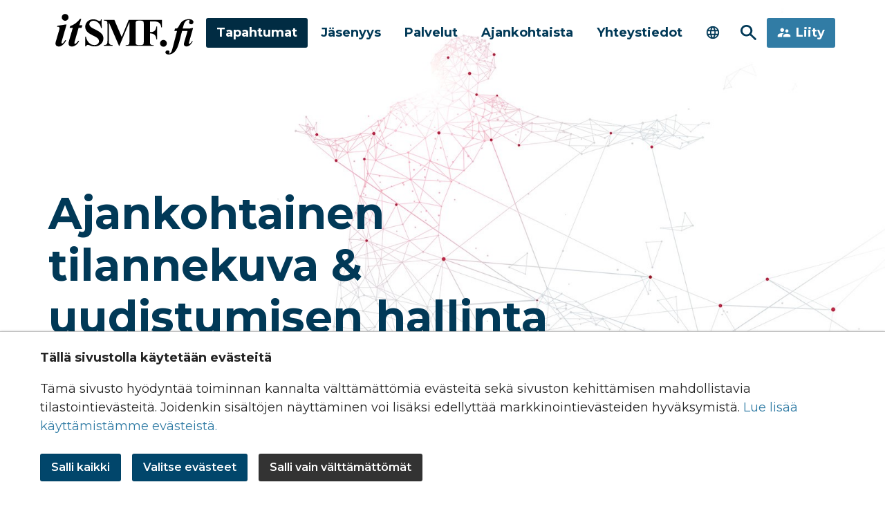

--- FILE ---
content_type: text/html; charset=utf-8
request_url: https://www.itsmf.fi/tapahtumat/ajankohtainen-tilannekuva-uudistumisen-hallinta-osana-palvelujen-ja-toiminnan-kehittamista/
body_size: 5533
content:
<!DOCTYPE html>
<!--[if lt IE 7]>      <html lang="fi" dir="ltr" class="no-js lt-ie9 lt-ie8 lt-ie7"> <![endif]-->
<!--[if IE 7]>         <html lang="fi" dir="ltr" class="no-js lt-ie9 lt-ie8"> <![endif]-->
<!--[if IE 8]>         <html lang="fi" dir="ltr" class="no-js lt-ie9"> <![endif]-->
<!--[if gt IE 8]><!--> <html lang="fi" dir="ltr" class="no-js"> <!--<![endif]-->
    <head>
			
      <title>Ajankohtainen tilannekuva &amp; uudistumisen hallinta - itSMF Finland</title>
      <meta charset="utf-8"><meta name="viewport" content="width=device-width, initial-scale=1.0, minimum-scale=1.0"><meta property="og:title" content="Ajankohtainen tilannekuva &amp; uudistumisen hallinta"><meta property="og:site_name" content="itSMF Finland"><meta property="og:type" content="website"><meta property="og:url" content="https://www.itsmf.fi/tapahtumat/ajankohtainen-tilannekuva-uudistumisen-hallinta-osana-palvelujen-ja-toiminnan-kehittamista/"><meta property="og:image" content="https://www.itsmf.fi/site/assets/files/2156/copy_of_img_0009.jpg"><meta property="og:image:width" content="4105"><meta property="og:image:height" content="4105"><meta name="twitter:card" content="summary_large_image"><meta name="twitter:site" content="@itSMFFinland"><meta name="twitter:creator" content="@itSMFFinland"><meta name="twitter:title" content="Ajankohtainen tilannekuva &amp; uudistumisen hallinta"><meta name="twitter:image" content="https://www.itsmf.fi/site/assets/files/2156/copy_of_img_0009.jpg">
      <link rel="canonical" href="https://www.itsmf.fi/tapahtumat/ajankohtainen-tilannekuva-uudistumisen-hallinta-osana-palvelujen-ja-toiminnan-kehittamista/">
      
    
			<link href="/site/templates/assets/css/app.min.css" rel="stylesheet" type="text/css" />
			<link href="/site/templates/assets/css/additional.css?v=13" rel="stylesheet" type="text/css" />
			<link href="/site/templates/assets/lib/bartender.js/dist/bartender.min.css" rel="stylesheet" type="text/css" />

			<script>var PrivacyWireSettings={"version":1,"dnt":"0","customFunction":"updateCookieConsent","messageTimeout":5000,"cookieGroups":{"necessary":"Pakolliset","functional":"Functional","statistics":"Tilastointi","marketing":"Markkinointi","external_media":"External Media"}};</script><script defer src='/site/modules/PrivacyWire/js/PrivacyWireUnstyled.js'></script>
			<link rel="stylesheet" href="/site/templates/assets/css/privacywire.css" />

			

			<!-- Global site tag (gtag.js) - Google Analytics -->
			<!-- <script async src="https://www.googletagmanager.com/gtag/js?id=UA-5749410-16"></script>
			<script>
				window.dataLayer = window.dataLayer || [];
				function gtag(){dataLayer.push(arguments);}
				gtag('js', new Date());

				gtag('config', 'UA-5749410-16');
			</script>
			-->

			<!-- Google tag (gtag.js) -->
			<script>
			window.dataLayer = window.dataLayer || [];
			function gtag(){dataLayer.push(arguments);}

			gtag('consent', 'default', {
				'ad_storage': 'denied',
				'ad_user_data': 'denied',
				'ad_personalization': 'denied',
				'analytics_storage': 'denied'
			});
			</script>
			<script async src="https://www.googletagmanager.com/gtag/js?id=G-B69507BLHS"></script>
			<script>
			window.dataLayer = window.dataLayer || [];
			function gtag(){dataLayer.push(arguments);}

			gtag('js', new Date());
			gtag('config', 'G-B69507BLHS');
			</script>

			<!-- Cookie Consent -->
			<script>
			window.updateCookieConsent = function (trigger_event) {
				trigger_event = typeof trigger_event === 'boolean' ? trigger_event : true;
				let priw_storage = (window.localStorage.getItem('privacywire')) ? JSON.parse(window.localStorage.getItem('privacywire')) : {};
				const cookieGroups = priw_storage.cookieGroups ? priw_storage.cookieGroups : {}
				window.cookie_consent = {
					'necessary': cookieGroups.necessary ? Boolean(cookieGroups.necessary) : true,
					'functional': Boolean(cookieGroups.functional) ?? false,
					'statistics': Boolean(cookieGroups.statistics) ?? false,
					'marketing': Boolean(cookieGroups.marketing) ?? false,
					'external_media': Boolean(cookieGroups.external_media) ?? false
				};
				window.dataLayer = window.dataLayer || [];
				if (typeof window.gtag !== 'function') {
					window.gtag = function () {
						window.dataLayer.push(arguments);
					};
				}
				window.gtag('consent', 'update', {
					'ad_user_data': priw_storage.marketing ? 'granted' : 'denied',
					'ad_personalization': priw_storage.marketing ? 'granted' : 'denied',
					'ad_storage': priw_storage.marketing ? 'granted' : 'denied',
					'analytics_storage': priw_storage.statistics ? 'granted' : 'denied'
				});
				console.log({
					'ad_user_data': priw_storage.marketing ? 'granted' : 'denied',
					'ad_personalization': priw_storage.marketing ? 'granted' : 'denied',
					'ad_storage': priw_storage.marketing ? 'granted' : 'denied',
					'analytics_storage': priw_storage.statistics ? 'granted' : 'denied'
				});
				if (trigger_event) {
					for (var cookie_category in window.cookie_consent) {
						if (cookie_category === 'necessary') continue;
						if (Object.prototype.hasOwnProperty.call(window.cookie_consent, cookie_category)) {
							if (!Boolean(window.cookie_consent[cookie_category])) continue;
							// Google Tag Manager
							window.dataLayer.push({
								'event': 'cookie_consent_' + cookie_category + '_ok',
							});
						}
					}
				}
			}
			window.updateCookieConsent(false);
			</script>

			

			
			</head>
    <body class="tpl-event page-ajankohtainen-tilannekuva-uudistumisen-hallinta-osana-palvelujen-ja-toiminnan-kehittamista id-2156 bartender-main " data-tpl='event' data-name='ajankohtainen-tilannekuva-uudistumisen-hallinta-osana-palvelujen-ja-toiminnan-kehittamista' data-id='2156' itemscope itemtype="http://schema.org/WebPage">
    
        <div class="privacywire-wrapper">
    <div class="privacywire-page-wrapper">
        <div class="privacywire privacywire-banner">
            <div class='privacywire-header'>Tällä sivustolla käytetään evästeitä</div>            <div class="privacywire-body">
                <div class="privacywire-text"><p>Tämä sivusto hyödyntää toiminnan kannalta välttämättömiä evästeitä sekä sivuston kehittämisen mahdollistavia tilastointievästeitä. Joidenkin sisältöjen näyttäminen voi lisäksi edellyttää markkinointievästeiden hyväksymistä. <a href="/tietoa-evasteista/">Lue lisää käyttämistämme evästeistä.​​​​​​</a>​</p></div>
                <div class="privacywire-buttons">
                    <button class="allow-all" >Salli kaikki</button>
                    <button class="allow-necessary" >Salli vain välttämättömät</button>

                    <button class="choose" >Valitse evästeet</button>
                </div>
                                            </div>

        </div>
        <div class="privacywire privacywire-options">
            <div class='privacywire-header'>Tällä sivustolla käytetään evästeitä</div>            <div class="privacywire-body">
                <div class="privacywire-text"><p>Tämä sivusto hyödyntää toiminnan kannalta välttämättömiä evästeitä sekä sivuston kehittämisen mahdollistavia tilastointievästeitä. Joidenkin sisältöjen näyttäminen voi lisäksi edellyttää markkinointievästeiden hyväksymistä. <a href="/tietoa-evasteista/">Lue lisää käyttämistämme evästeistä.​​​​​​</a>​</p></div>
                <div class="privacywire-text">
                    <ul>
                        <li >
                            <label for="necessary">
                                <input class="required"
                                       type="checkbox"
                                       name="necessary"
                                       id="necessary"
                                       value="1"
                                       checked
                                       disabled>
                                Pakolliset                            </label>
                        </li>

                        <li hidden>
                            <label for="functional">
                                <input class="optional"
                                       type="checkbox"
                                       name="functional"
                                       id="functional"
                                       value="0">
                                Functional                            </label>
                        </li>

                        <li >
                            <label for="statistics">
                                <input class="optional"
                                       type="checkbox"
                                       name="statistics"
                                       id="statistics"
                                       value="0">
                                Tilastointi                            </label>
                        </li>

                        <li >
                            <label for="marketing">
                                <input class="optional"
                                       type="checkbox"
                                       name="marketing"
                                       id="marketing"
                                       value="0">
                                Markkinointi                            </label>
                        </li>

                        <li hidden>
                            <label for="external_media">
                                <input class="optional"
                                       type="checkbox"
                                       name="external_media"
                                       id="external_media"
                                       value="0">
                                External Media                            </label>
                        </li>
                    </ul>
                </div>
                <div class="privacywire-buttons">
                    <button class="allow-all" hidden>Salli kaikki</button>
                    <button class="toggle" >Valitse kaikki</button>
                    <button class="save">Tallenna asetukset</button>
                </div>
                                            </div>
        </div>
        <div class="privacywire privacywire-message">
            <div class="privacywire-body">Evästeasetuksesi on tallennettu.</div>
        </div>
    </div>
</div>
<div hidden class="privacywire-ask-consent-blueprint"><div class="privacywire-consent-message"><p>Tämän sisällön näyttäminen edellyttää seuraavan evästetyypin hyväksymistä: {category}.</p></div><button class="privacywire-consent-button" data-consent-category="{categoryname}">Hyväksy evästeet</button></div>
    


		<div class="bartender-content">
			<!-- main-container START -->
			<div class="main-container">
				<!-- hero-area START -->
				
				<header role="main" class="hero-area">
					<div class="hero-area--background" data-aos="fade-in" data-aos-duration="2000"></div>
					<div class="hero-area--top-container container">
						<div class="row">
							<a class="mobile-logo" href="/">
								<img src="/site/templates/assets/images/itsmf-fi-logo-2018.svg" width="200" alt="">
							</a>
						</div>
					</div>
					<div class="hero-area--bottom-container container">
						<div class="vertical-content">
							<div class="vertical-content--inner">
								<div class="row" data-aos="fade-right" data-aos-delay="300">
									
									<div class="col-md-8">
										<h1>
																							Ajankohtainen tilannekuva &amp; uudistumisen hallinta
																					</h1>
																													</div>
									
																	</div>
							</div>
						</div>
					</div>
				</header>
				
				<!-- hero-area END //-->
									<!-- main-content START -->
					<article class="main-content-area">
						
<section id="section-primary" class="content-section content-section-primary">
	<div class="content-section--background">
		<div class="content-section--background---left">
			<img src="/site/templates/assets/images/dotted-grid-left.svg" />
		</div>
		<div class="content-section--background---right">
			<img src="/site/templates/assets/images/dotted-grid-right.svg" />
		</div>
	</div>
	<div class="content-section--container">
		<div class="container">
			<div class="row">
				<div class="col-md-8 col-md-offset-2">
					<h3><a href="/site/assets/files/2156/muotokuva.jpg"><img alt="" class="align_left" src="/site/assets/files/2156/muotokuva.160x0-is.jpg" width="160"></a><a href="https://oppia.s3.eu-west-1.amazonaws.com/fi/webinars/Ajankohtainen+tilannekuva+ja+uudistumisen+hallinta.mp4"><strong>Tallenne saatavilla</strong></a><br>
<br>
<a href="/site/assets/files/2156/webinaari_tiedonhallintamalli-_ajankohtainen_tilannekuva_ja_uudistumisen_hallinta_osana_palvelujen_kehittamista.pdf">Lataa slidet tästä</a></h3>

<p>Tässä tilaisuudessa pureudumme <strong>Istekin Mira Ulmasen</strong> johdolla ajantasaiseen tilannekuvaan&nbsp;ja uudistumisen hallintaan osana palvelujen ja toiminnan kehittämistä. Tilaisuudessa opit:</p>

<ul>
	<li>Miten organisaation toimintaympäristöstä saadaan ajantasainen&nbsp;tilannekuva</li>
	<li>Miten uudistuksia viedään hallitusti eteenpäin</li>
	<li>Mitä se vaatii eli minkälainen organisoituminen tukee uudistumista</li>
</ul>

<p>Lisäksi tarkastelemme,&nbsp;miten tiedonhallintamallia ja arkkitehtuurikuvauksia voidaan hyödyntää palvelujen ja toiminnan kehittämisessä. Tule kuulolle 22.11. klo 9–10 online!</p>
				</div>
			</div>
		</div>
	</div>
	<div class="content-section--container">
		<div class="container">
			<div class="button-container row text-centered">
									<a class="button button-xl" href="https://oppia.fi/webinaarit/1327/itsmf-finland-ry/ajankohtainen-tilannekuva-ja-uudistumisen-hallinta">
						Ilmoittaudu
					</a>
							</div>
		</div>
	</div>
	<div class="content-section--container">
		<div class="container">
			<div class="row">
				<div class="col-md-12">
					<div class="article__footer">
						<div class="addthis_inline_share_toolbox"></div>
					</div>
				</div>
			</div>
		</div>
	</div>
</section>


																								<aside id="section-marketing" class="content-section content-section-tertiary">
							<div class="content-section--triangle">
								<svg xmlns="http://www.w3.org/2000/svg" viewBox="0 0 841.9 50">
									<path d="M0,0l420.9,50L841.9,0H0z" />
								</svg>
							</div>
							<div class="content-section--container">
								<div class="container">
									<div class="row">
										<div class="col-md-2 col-xs-4 col-xxs-4">
											<div class="margin-h-xs-20 padding-v-20" data-aos="zoom-in-up">
												<img src="/site/templates/assets/images/newsletter-icon.svg" width="300" alt="" />
											</div>
										</div>
										<div class="col-md-7 col-xs-8 col-xxs-8">
											<div class="margin-h-xxs-20 padding-v-20">
												<h2 class="h1">itSMF Uutiskirje</h2>
												<p>
													Tilaamalla itSMF:n uutiskirjeen<br />
													pysyt mukana toiminnassa.
												</p>
											</div>
										</div>
										<div class="col-md-3 col-xxs-12">
											<div class="margin-h-xs-20 padding-v-20" data-aos="fade-left" data-aos-delay="300">
												<a class="button button-block button-red button-xl" href="/tilaa-uutiskirje/">
													Tilaa uutiskirje
												</a>
											</div>
										</div>
									</div>
								</div>
							</div>
						</aside>
											</article>
					<!-- main-content END //-->
								<!-- footer START -->
				<footer role="main" class="footer-area">
					<div class="container">
						<div class="row">
							<div class="footer-block col-lg-4 col-sm-6">
								<div class="contact-container margin-h-sm-20">
									<div class="address">
										<svg class="icon icon-icon-location "><use xlink:href="/site/templates/assets/icons/icons.svg#icon-location"></use></svg>
										PL 206<br /> 00101 HELSINKI<br /> Finland
									</div>
									<div class="email">
										<svg class="icon icon-icon-email "><use xlink:href="/site/templates/assets/icons/icons.svg#icon-email"></use></svg>
										<a href="&#109;&#97;&#105;&#108;&#116;&#111;&#58;%69%6e%66%6f@%69%74%73%6d%66.%66%69" >&#x69;&#x6e;&#x66;&#x6f;&#x40;&#x69;&#x74;&#x73;&#x6d;&#x66;&#x2e;&#x66;&#x69;</a>
									</div>
									<p><strong><u>it Service Management Finland Ry</u></strong></p>

<p>Rekisterinumero: 190239<br>
Y-tunnus: 2192740-3<br>
Pankkiyhteys: FI8510113000248764 (Nordea)</p>

<p><u><a href="/tietoa-evasteista/">Tietoa evästeistä</a></u></p>
								</div>
							</div>
							<div class="footer-block col-lg-4 col-sm-6">
								<div class="margin-h-sm-20">
									<h3>Laskutus</h3>
									<p>
										1. Verkkolaskut (Finvoice)<br />
										Verkkolaskuosoite: FI8510113000248764<br />
										Operaattori: NDEAFIHH (Nordea)
									</p>
									<p>
										2. Paperilaskut<br />
										IT Service Management Forum Finland ry<br />
										Ostolaskut 6578E<br />
										PL 10<br />
										57090 VISMA SCAN
									</p>
								</div>
							</div>
							<div class="footer-block col-lg-4 col-sm-12">
								<div class="margin-h-sm-20">
									<nav>
										
										<ul class="link-list">
																						<li class="link-list-item">
												<a href="https://www.linkedin.com/company/itsmf-finland/">
													<span class="icon-container">
														<svg class="icon icon-icon-linkedin linkedin"><use xlink:href="/site/templates/assets/icons/icons.svg#icon-linkedin"></use></svg>
													</span>
													Linkedin
												</a>
											</li>
																																	<li class="link-list-item">
												<a href="https://www.facebook.com/itsmffinland">
													<span class="icon-container">
														<svg class="icon icon-icon-facebook facebook"><use xlink:href="/site/templates/assets/icons/icons.svg#icon-facebook"></use></svg>
													</span>
													Facebook
												</a>
											</li>
																																	<li class="link-list-item">
												<a href="https://twitter.com/itSMFFinland">
													<span class="icon-container">
														<svg class="icon icon-icon-twitter twitter"><use xlink:href="/site/templates/assets/icons/icons.svg#icon-twitter"></use></svg>
													</span>
													Twitter
												</a>
											</li>
																					</ul>
									</nav>
								</div>
							</div>
						</div>
					</div>
				</footer>
				<!-- footer END //-->
			</div>
			<!-- main-container END //-->
			<!-- hamburger START -->
			<div class="hamburger-container">
				<button class="mm-link hamburger hamburger--spin" type="button">
					<span class="hamburger-box">
						<span class="hamburger-inner"></span>
					</span>
				</button>
			</div>
			<!-- hamburger END //-->
			<!-- mainnav START -->
			<div class="mainnav-area">
				<div class="container">
					<div class="row">
						<a class="nav-logo" href="/">
							<img src="/site/templates/assets/images/itsmf-fi-logo-2018.svg" width="200" alt="">
						</a>
						<nav class="nav-main" role="main">
							<ul>
									<li class='level-1 item-tapahtumat active'><a class='menu-item' href='/tapahtumat/' data-id='1857' data-name='tapahtumat' data-title='Tapahtumat'>Tapahtumat</a></li>
	<li class='level-1 item-jasenyys'><a class='menu-item' href='/jasenyys/' data-id='1893' data-name='jasenyys' data-title='Jäsenyys'>Jäsenyys</a></li>
	<li class='level-1 item-palvelut'><a class='menu-item' href='/palvelut/' data-id='1859' data-name='palvelut' data-title='Palvelut'>Palvelut</a></li>
	<li class='level-1 item-ajankohtaista'><a class='menu-item' href='/ajankohtaista/' data-id='1949' data-name='ajankohtaista' data-title='Ajankohtaista'>Ajankohtaista</a></li>
	<li class='level-1 item-ota-yhteytta'><a class='menu-item' href='/ota-yhteytta/' data-id='1786' data-name='ota-yhteytta' data-title='Ota yhteyttä'>Yhteystiedot</a></li>

								<li class="item-language">
									<a href="http://www.itsmfi.org/" target="_blank">
										<svg class="icon icon-icon-language "><use xlink:href="/site/templates/assets/icons/icons.svg#icon-language"></use></svg>
									</a>
								</li>
								<li class="item-globe">
									<a href="/haku/" data-bartender-open="right">
										<svg class="icon icon-icon-zoom "><use xlink:href="/site/templates/assets/icons/icons.svg#icon-zoom"></use></svg>
									</a>
								</li>
								<li class="item-special">
									<a href="https://avoine.formstack.com/forms/liittymislomake_itsmf">
										<svg class="icon icon-icon-group "><use xlink:href="/site/templates/assets/icons/icons.svg#icon-group"></use></svg>
										<span>Liity</span>
									</a>
								</li>
							</ul>
						</nav>
					</div>
				</div>
			</div>
		</div>

		
		<div data-bartender-bar="right" data-bartender-bar-mode="float">
			<div class="liveSearch">
				<form id="se-form" class="search-form" action="/haku/" role="search">
					<label for="se-form-input" class="search-form__label sr-only">
						<span class="search-form__label-text">Etsi sivustolta</span>
					</label>
					<input type="search" name="q" value="" minlength="3" autocomplete="off" placeholder="Kirjoita hakusana..." class="search-form__input" id="se-form-input">
					<div class="sr-only">
						<button type="submit" class="search-form__submit">
							<span class="search-form__submit-text">Etsi</span>
						</button>
					</div>
				</form>
				<div class="liveSearch__results"></div>
			</div>
		</div>

		<!-- mainnav END //-->

		<!-- Load all required javascript -->
		<script type="text/javascript" src="/site/templates/assets/js/vendor.min.js"></script>
		<script type="text/javascript" src="/site/templates/assets/lib/bartender.js/dist/bartender.compat.js"></script>
		<script type="text/javascript" src="/site/templates/assets/lib/axios.min.js"></script>
		<script type="text/javascript" src="/site/templates/assets/js/app.min.js?v=8"></script>
		<script type="text/javascript" src="/site/templates/assets/js/additional.js?v=8"></script>
		<script type="text/javascript">
			SITE.init({
				"rootUrl": "/",
				"labels": {
					"required": "Vaadittu kenttä puuttuu"
				}
			});
		</script>
		

		<!-- Go to www.addthis.com/dashboard to customize your tools -->
		<script type="text/javascript" src="//s7.addthis.com/js/300/addthis_widget.js#pubid=ra-5d970c92c9b26b2f"></script>
    </body>
</html>



--- FILE ---
content_type: text/css
request_url: https://www.itsmf.fi/site/templates/assets/css/app.min.css
body_size: 23678
content:
@import url(https://fonts.googleapis.com/css?family=Montserrat:300,400,600,700);html{line-height:1.15;-ms-text-size-adjust:100%}body{margin:0}article,aside,footer,header,nav,section{display:block}h1{font-size:2em;margin:.67em 0}figcaption,figure,main{display:block}figure{margin:1em 40px}hr{box-sizing:content-box;height:0;overflow:visible}pre{font-family:monospace,monospace;font-size:1em}a{background-color:transparent;-webkit-text-decoration-skip:objects}abbr[title]{border-bottom:none;text-decoration:underline;text-decoration:underline dotted}b,strong{font-weight:inherit;font-weight:bolder}code,kbd,samp{font-family:monospace,monospace;font-size:1em}dfn{font-style:italic}mark{background-color:#ff0;color:#000}small{font-size:80%}sub,sup{font-size:75%;line-height:0;position:relative;vertical-align:baseline}sub{bottom:-.25em}sup{top:-.5em}audio,video{display:inline-block}audio:not([controls]){display:none;height:0}img{border-style:none}svg:not(:root){overflow:hidden}button,input,optgroup,select,textarea{font-family:sans-serif;font-size:100%;line-height:1.15;margin:0}button,input{overflow:visible}button,select{text-transform:none}[type=reset],[type=submit],button,html [type=button]{-webkit-appearance:button}[type=button]::-moz-focus-inner,[type=reset]::-moz-focus-inner,[type=submit]::-moz-focus-inner,button::-moz-focus-inner{border-style:none;padding:0}[type=button]:-moz-focusring,[type=reset]:-moz-focusring,[type=submit]:-moz-focusring,button:-moz-focusring{outline:1px dotted ButtonText}fieldset{padding:.35em .75em .625em}legend{box-sizing:border-box;color:inherit;display:table;max-width:100%;padding:0;white-space:normal}progress{display:inline-block;vertical-align:baseline}textarea{overflow:auto}[type=checkbox],[type=radio]{box-sizing:border-box;padding:0}[type=number]::-webkit-inner-spin-button,[type=number]::-webkit-outer-spin-button{height:auto}[type=search]{-webkit-appearance:textfield;outline-offset:-2px}[type=search]::-webkit-search-cancel-button,[type=search]::-webkit-search-decoration{-webkit-appearance:none}::-webkit-file-upload-button{-webkit-appearance:button;font:inherit}details,menu{display:block}summary{display:list-item}canvas{display:inline-block}[hidden],template{display:none}.hamburger{padding:15px;display:inline-block;cursor:pointer;transition-property:opacity,filter;transition-duration:.15s;transition-timing-function:linear;font:inherit;color:inherit;text-transform:none;background-color:transparent;border:0;margin:0;overflow:visible}.hamburger:hover{opacity:.7}.hamburger-box{width:40px;height:24px;display:inline-block;position:relative}.hamburger-inner{display:block;top:50%;margin-top:-2px}.hamburger-inner,.hamburger-inner:after,.hamburger-inner:before{width:40px;height:4px;background-color:#000;border-radius:4px;position:absolute;transition-property:transform;transition-duration:.15s;transition-timing-function:ease}.hamburger-inner:after,.hamburger-inner:before{content:"";display:block}.hamburger-inner:before{top:-10px}.hamburger-inner:after{bottom:-10px}.hamburger--3dx .hamburger-box{perspective:80px}.hamburger--3dx .hamburger-inner{transition:transform .15s cubic-bezier(.645,.045,.355,1),background-color 0s cubic-bezier(.645,.045,.355,1) .1s}.hamburger--3dx .hamburger-inner:after,.hamburger--3dx .hamburger-inner:before{transition:transform 0s cubic-bezier(.645,.045,.355,1) .1s}.hamburger--3dx.is-active .hamburger-inner{background-color:transparent;transform:rotateY(180deg)}.hamburger--3dx.is-active .hamburger-inner:before{transform:translate3d(0,10px,0) rotate(45deg)}.hamburger--3dx.is-active .hamburger-inner:after{transform:translate3d(0,-10px,0) rotate(-45deg)}.hamburger--3dx-r .hamburger-box{perspective:80px}.hamburger--3dx-r .hamburger-inner{transition:transform .15s cubic-bezier(.645,.045,.355,1),background-color 0s cubic-bezier(.645,.045,.355,1) .1s}.hamburger--3dx-r .hamburger-inner:after,.hamburger--3dx-r .hamburger-inner:before{transition:transform 0s cubic-bezier(.645,.045,.355,1) .1s}.hamburger--3dx-r.is-active .hamburger-inner{background-color:transparent;transform:rotateY(-180deg)}.hamburger--3dx-r.is-active .hamburger-inner:before{transform:translate3d(0,10px,0) rotate(45deg)}.hamburger--3dx-r.is-active .hamburger-inner:after{transform:translate3d(0,-10px,0) rotate(-45deg)}.hamburger--3dy .hamburger-box{perspective:80px}.hamburger--3dy .hamburger-inner{transition:transform .15s cubic-bezier(.645,.045,.355,1),background-color 0s cubic-bezier(.645,.045,.355,1) .1s}.hamburger--3dy .hamburger-inner:after,.hamburger--3dy .hamburger-inner:before{transition:transform 0s cubic-bezier(.645,.045,.355,1) .1s}.hamburger--3dy.is-active .hamburger-inner{background-color:transparent;transform:rotateX(-180deg)}.hamburger--3dy.is-active .hamburger-inner:before{transform:translate3d(0,10px,0) rotate(45deg)}.hamburger--3dy.is-active .hamburger-inner:after{transform:translate3d(0,-10px,0) rotate(-45deg)}.hamburger--3dy-r .hamburger-box{perspective:80px}.hamburger--3dy-r .hamburger-inner{transition:transform .15s cubic-bezier(.645,.045,.355,1),background-color 0s cubic-bezier(.645,.045,.355,1) .1s}.hamburger--3dy-r .hamburger-inner:after,.hamburger--3dy-r .hamburger-inner:before{transition:transform 0s cubic-bezier(.645,.045,.355,1) .1s}.hamburger--3dy-r.is-active .hamburger-inner{background-color:transparent;transform:rotateX(180deg)}.hamburger--3dy-r.is-active .hamburger-inner:before{transform:translate3d(0,10px,0) rotate(45deg)}.hamburger--3dy-r.is-active .hamburger-inner:after{transform:translate3d(0,-10px,0) rotate(-45deg)}.hamburger--3dxy .hamburger-box{perspective:80px}.hamburger--3dxy .hamburger-inner{transition:transform .15s cubic-bezier(.645,.045,.355,1),background-color 0s cubic-bezier(.645,.045,.355,1) .1s}.hamburger--3dxy .hamburger-inner:after,.hamburger--3dxy .hamburger-inner:before{transition:transform 0s cubic-bezier(.645,.045,.355,1) .1s}.hamburger--3dxy.is-active .hamburger-inner{background-color:transparent;transform:rotateX(180deg) rotateY(180deg)}.hamburger--3dxy.is-active .hamburger-inner:before{transform:translate3d(0,10px,0) rotate(45deg)}.hamburger--3dxy.is-active .hamburger-inner:after{transform:translate3d(0,-10px,0) rotate(-45deg)}.hamburger--3dxy-r .hamburger-box{perspective:80px}.hamburger--3dxy-r .hamburger-inner{transition:transform .15s cubic-bezier(.645,.045,.355,1),background-color 0s cubic-bezier(.645,.045,.355,1) .1s}.hamburger--3dxy-r .hamburger-inner:after,.hamburger--3dxy-r .hamburger-inner:before{transition:transform 0s cubic-bezier(.645,.045,.355,1) .1s}.hamburger--3dxy-r.is-active .hamburger-inner{background-color:transparent;transform:rotateX(180deg) rotateY(180deg) rotate(-180deg)}.hamburger--3dxy-r.is-active .hamburger-inner:before{transform:translate3d(0,10px,0) rotate(45deg)}.hamburger--3dxy-r.is-active .hamburger-inner:after{transform:translate3d(0,-10px,0) rotate(-45deg)}.hamburger--arrow.is-active .hamburger-inner:before{transform:translate3d(-8px,0,0) rotate(-45deg) scaleX(.7)}.hamburger--arrow.is-active .hamburger-inner:after{transform:translate3d(-8px,0,0) rotate(45deg) scaleX(.7)}.hamburger--arrow-r.is-active .hamburger-inner:before{transform:translate3d(8px,0,0) rotate(45deg) scaleX(.7)}.hamburger--arrow-r.is-active .hamburger-inner:after{transform:translate3d(8px,0,0) rotate(-45deg) scaleX(.7)}.hamburger--arrowalt .hamburger-inner:before{transition:top .1s ease .1s,transform .1s cubic-bezier(.165,.84,.44,1)}.hamburger--arrowalt .hamburger-inner:after{transition:bottom .1s ease .1s,transform .1s cubic-bezier(.165,.84,.44,1)}.hamburger--arrowalt.is-active .hamburger-inner:before{top:0;transform:translate3d(-8px,-10px,0) rotate(-45deg) scaleX(.7);transition:top .1s ease,transform .1s cubic-bezier(.895,.03,.685,.22) .1s}.hamburger--arrowalt.is-active .hamburger-inner:after{bottom:0;transform:translate3d(-8px,10px,0) rotate(45deg) scaleX(.7);transition:bottom .1s ease,transform .1s cubic-bezier(.895,.03,.685,.22) .1s}.hamburger--arrowalt-r .hamburger-inner:before{transition:top .1s ease .1s,transform .1s cubic-bezier(.165,.84,.44,1)}.hamburger--arrowalt-r .hamburger-inner:after{transition:bottom .1s ease .1s,transform .1s cubic-bezier(.165,.84,.44,1)}.hamburger--arrowalt-r.is-active .hamburger-inner:before{top:0;transform:translate3d(8px,-10px,0) rotate(45deg) scaleX(.7);transition:top .1s ease,transform .1s cubic-bezier(.895,.03,.685,.22) .1s}.hamburger--arrowalt-r.is-active .hamburger-inner:after{bottom:0;transform:translate3d(8px,10px,0) rotate(-45deg) scaleX(.7);transition:bottom .1s ease,transform .1s cubic-bezier(.895,.03,.685,.22) .1s}.hamburger--arrowturn.is-active .hamburger-inner{transform:rotate(-180deg)}.hamburger--arrowturn.is-active .hamburger-inner:before{transform:translate3d(8px,0,0) rotate(45deg) scaleX(.7)}.hamburger--arrowturn.is-active .hamburger-inner:after{transform:translate3d(8px,0,0) rotate(-45deg) scaleX(.7)}.hamburger--arrowturn-r.is-active .hamburger-inner{transform:rotate(-180deg)}.hamburger--arrowturn-r.is-active .hamburger-inner:before{transform:translate3d(-8px,0,0) rotate(-45deg) scaleX(.7)}.hamburger--arrowturn-r.is-active .hamburger-inner:after{transform:translate3d(-8px,0,0) rotate(45deg) scaleX(.7)}.hamburger--boring .hamburger-inner,.hamburger--boring .hamburger-inner:after,.hamburger--boring .hamburger-inner:before{transition-property:none}.hamburger--boring.is-active .hamburger-inner{transform:rotate(45deg)}.hamburger--boring.is-active .hamburger-inner:before{top:0;opacity:0}.hamburger--boring.is-active .hamburger-inner:after{bottom:0;transform:rotate(-90deg)}.hamburger--collapse .hamburger-inner{top:auto;bottom:0;transition-duration:.13s;transition-delay:.13s;transition-timing-function:cubic-bezier(.55,.055,.675,.19)}.hamburger--collapse .hamburger-inner:after{top:-20px;transition:top .2s cubic-bezier(.33333,.66667,.66667,1) .2s,opacity .1s linear}.hamburger--collapse .hamburger-inner:before{transition:top .12s cubic-bezier(.33333,.66667,.66667,1) .2s,transform .13s cubic-bezier(.55,.055,.675,.19)}.hamburger--collapse.is-active .hamburger-inner{transform:translate3d(0,-10px,0) rotate(-45deg);transition-delay:.22s;transition-timing-function:cubic-bezier(.215,.61,.355,1)}.hamburger--collapse.is-active .hamburger-inner:after{top:0;opacity:0;transition:top .2s cubic-bezier(.33333,0,.66667,.33333),opacity .1s linear .22s}.hamburger--collapse.is-active .hamburger-inner:before{top:0;transform:rotate(-90deg);transition:top .1s cubic-bezier(.33333,0,.66667,.33333) .16s,transform .13s cubic-bezier(.215,.61,.355,1) .25s}.hamburger--collapse-r .hamburger-inner{top:auto;bottom:0;transition-duration:.13s;transition-delay:.13s;transition-timing-function:cubic-bezier(.55,.055,.675,.19)}.hamburger--collapse-r .hamburger-inner:after{top:-20px;transition:top .2s cubic-bezier(.33333,.66667,.66667,1) .2s,opacity .1s linear}.hamburger--collapse-r .hamburger-inner:before{transition:top .12s cubic-bezier(.33333,.66667,.66667,1) .2s,transform .13s cubic-bezier(.55,.055,.675,.19)}.hamburger--collapse-r.is-active .hamburger-inner{transform:translate3d(0,-10px,0) rotate(45deg);transition-delay:.22s;transition-timing-function:cubic-bezier(.215,.61,.355,1)}.hamburger--collapse-r.is-active .hamburger-inner:after{top:0;opacity:0;transition:top .2s cubic-bezier(.33333,0,.66667,.33333),opacity .1s linear .22s}.hamburger--collapse-r.is-active .hamburger-inner:before{top:0;transform:rotate(90deg);transition:top .1s cubic-bezier(.33333,0,.66667,.33333) .16s,transform .13s cubic-bezier(.215,.61,.355,1) .25s}.hamburger--elastic .hamburger-inner{top:2px;transition-duration:.275s;transition-timing-function:cubic-bezier(.68,-.55,.265,1.55)}.hamburger--elastic .hamburger-inner:before{top:10px;transition:opacity .125s ease .275s}.hamburger--elastic .hamburger-inner:after{top:20px;transition:transform .275s cubic-bezier(.68,-.55,.265,1.55)}.hamburger--elastic.is-active .hamburger-inner{transform:translate3d(0,10px,0) rotate(135deg);transition-delay:75ms}.hamburger--elastic.is-active .hamburger-inner:before{transition-delay:0s;opacity:0}.hamburger--elastic.is-active .hamburger-inner:after{transform:translate3d(0,-20px,0) rotate(-270deg);transition-delay:75ms}.hamburger--elastic-r .hamburger-inner{top:2px;transition-duration:.275s;transition-timing-function:cubic-bezier(.68,-.55,.265,1.55)}.hamburger--elastic-r .hamburger-inner:before{top:10px;transition:opacity .125s ease .275s}.hamburger--elastic-r .hamburger-inner:after{top:20px;transition:transform .275s cubic-bezier(.68,-.55,.265,1.55)}.hamburger--elastic-r.is-active .hamburger-inner{transform:translate3d(0,10px,0) rotate(-135deg);transition-delay:75ms}.hamburger--elastic-r.is-active .hamburger-inner:before{transition-delay:0s;opacity:0}.hamburger--elastic-r.is-active .hamburger-inner:after{transform:translate3d(0,-20px,0) rotate(270deg);transition-delay:75ms}.hamburger--emphatic{overflow:hidden}.hamburger--emphatic .hamburger-inner{transition:background-color .125s ease-in .175s}.hamburger--emphatic .hamburger-inner:before{left:0;transition:transform .125s cubic-bezier(.6,.04,.98,.335),top .05s linear .125s,left .125s ease-in .175s}.hamburger--emphatic .hamburger-inner:after{top:10px;right:0;transition:transform .125s cubic-bezier(.6,.04,.98,.335),top .05s linear .125s,right .125s ease-in .175s}.hamburger--emphatic.is-active .hamburger-inner{transition-delay:0s;transition-timing-function:ease-out;background-color:transparent}.hamburger--emphatic.is-active .hamburger-inner:before{left:-80px;top:-80px;transform:translate3d(80px,80px,0) rotate(45deg);transition:left .125s ease-out,top .05s linear .125s,transform .125s cubic-bezier(.075,.82,.165,1) .175s}.hamburger--emphatic.is-active .hamburger-inner:after{right:-80px;top:-80px;transform:translate3d(-80px,80px,0) rotate(-45deg);transition:right .125s ease-out,top .05s linear .125s,transform .125s cubic-bezier(.075,.82,.165,1) .175s}.hamburger--emphatic-r{overflow:hidden}.hamburger--emphatic-r .hamburger-inner{transition:background-color .125s ease-in .175s}.hamburger--emphatic-r .hamburger-inner:before{left:0;transition:transform .125s cubic-bezier(.6,.04,.98,.335),top .05s linear .125s,left .125s ease-in .175s}.hamburger--emphatic-r .hamburger-inner:after{top:10px;right:0;transition:transform .125s cubic-bezier(.6,.04,.98,.335),top .05s linear .125s,right .125s ease-in .175s}.hamburger--emphatic-r.is-active .hamburger-inner{transition-delay:0s;transition-timing-function:ease-out;background-color:transparent}.hamburger--emphatic-r.is-active .hamburger-inner:before{left:-80px;top:80px;transform:translate3d(80px,-80px,0) rotate(-45deg);transition:left .125s ease-out,top .05s linear .125s,transform .125s cubic-bezier(.075,.82,.165,1) .175s}.hamburger--emphatic-r.is-active .hamburger-inner:after{right:-80px;top:80px;transform:translate3d(-80px,-80px,0) rotate(45deg);transition:right .125s ease-out,top .05s linear .125s,transform .125s cubic-bezier(.075,.82,.165,1) .175s}.hamburger--minus .hamburger-inner:after,.hamburger--minus .hamburger-inner:before{transition:bottom .08s ease-out 0s,top .08s ease-out 0s,opacity 0s linear}.hamburger--minus.is-active .hamburger-inner:after,.hamburger--minus.is-active .hamburger-inner:before{opacity:0;transition:bottom .08s ease-out,top .08s ease-out,opacity 0s linear .08s}.hamburger--minus.is-active .hamburger-inner:before{top:0}.hamburger--minus.is-active .hamburger-inner:after{bottom:0}.hamburger--slider .hamburger-inner{top:2px}.hamburger--slider .hamburger-inner:before{top:10px;transition-property:transform,opacity;transition-timing-function:ease;transition-duration:.15s}.hamburger--slider .hamburger-inner:after{top:20px}.hamburger--slider.is-active .hamburger-inner{transform:translate3d(0,10px,0) rotate(45deg)}.hamburger--slider.is-active .hamburger-inner:before{transform:rotate(-45deg) translate3d(-5.71429px,-6px,0);opacity:0}.hamburger--slider.is-active .hamburger-inner:after{transform:translate3d(0,-20px,0) rotate(-90deg)}.hamburger--slider-r .hamburger-inner{top:2px}.hamburger--slider-r .hamburger-inner:before{top:10px;transition-property:transform,opacity;transition-timing-function:ease;transition-duration:.15s}.hamburger--slider-r .hamburger-inner:after{top:20px}.hamburger--slider-r.is-active .hamburger-inner{transform:translate3d(0,10px,0) rotate(-45deg)}.hamburger--slider-r.is-active .hamburger-inner:before{transform:rotate(45deg) translate3d(5.71429px,-6px,0);opacity:0}.hamburger--slider-r.is-active .hamburger-inner:after{transform:translate3d(0,-20px,0) rotate(90deg)}.hamburger--spin .hamburger-inner{transition-duration:.22s;transition-timing-function:cubic-bezier(.55,.055,.675,.19)}.hamburger--spin .hamburger-inner:before{transition:top .1s ease-in .25s,opacity .1s ease-in}.hamburger--spin .hamburger-inner:after{transition:bottom .1s ease-in .25s,transform .22s cubic-bezier(.55,.055,.675,.19)}.hamburger--spin.is-active .hamburger-inner{transform:rotate(225deg);transition-delay:.12s;transition-timing-function:cubic-bezier(.215,.61,.355,1)}.hamburger--spin.is-active .hamburger-inner:before{top:0;opacity:0;transition:top .1s ease-out,opacity .1s ease-out .12s}.hamburger--spin.is-active .hamburger-inner:after{bottom:0;transform:rotate(-90deg);transition:bottom .1s ease-out,transform .22s cubic-bezier(.215,.61,.355,1) .12s}.hamburger--spin-r .hamburger-inner{transition-duration:.22s;transition-timing-function:cubic-bezier(.55,.055,.675,.19)}.hamburger--spin-r .hamburger-inner:before{transition:top .1s ease-in .25s,opacity .1s ease-in}.hamburger--spin-r .hamburger-inner:after{transition:bottom .1s ease-in .25s,transform .22s cubic-bezier(.55,.055,.675,.19)}.hamburger--spin-r.is-active .hamburger-inner{transform:rotate(-225deg);transition-delay:.12s;transition-timing-function:cubic-bezier(.215,.61,.355,1)}.hamburger--spin-r.is-active .hamburger-inner:before{top:0;opacity:0;transition:top .1s ease-out,opacity .1s ease-out .12s}.hamburger--spin-r.is-active .hamburger-inner:after{bottom:0;transform:rotate(90deg);transition:bottom .1s ease-out,transform .22s cubic-bezier(.215,.61,.355,1) .12s}.hamburger--spring .hamburger-inner{top:2px;transition:background-color 0s linear .13s}.hamburger--spring .hamburger-inner:before{top:10px;transition:top .1s cubic-bezier(.33333,.66667,.66667,1) .2s,transform .13s cubic-bezier(.55,.055,.675,.19)}.hamburger--spring .hamburger-inner:after{top:20px;transition:top .2s cubic-bezier(.33333,.66667,.66667,1) .2s,transform .13s cubic-bezier(.55,.055,.675,.19)}.hamburger--spring.is-active .hamburger-inner{transition-delay:.22s;background-color:transparent}.hamburger--spring.is-active .hamburger-inner:before{top:0;transition:top .1s cubic-bezier(.33333,0,.66667,.33333) .15s,transform .13s cubic-bezier(.215,.61,.355,1) .22s;transform:translate3d(0,10px,0) rotate(45deg)}.hamburger--spring.is-active .hamburger-inner:after{top:0;transition:top .2s cubic-bezier(.33333,0,.66667,.33333),transform .13s cubic-bezier(.215,.61,.355,1) .22s;transform:translate3d(0,10px,0) rotate(-45deg)}.hamburger--spring-r .hamburger-inner{top:auto;bottom:0;transition-duration:.13s;transition-delay:0s;transition-timing-function:cubic-bezier(.55,.055,.675,.19)}.hamburger--spring-r .hamburger-inner:after{top:-20px;transition:top .2s cubic-bezier(.33333,.66667,.66667,1) .2s,opacity 0s linear}.hamburger--spring-r .hamburger-inner:before{transition:top .1s cubic-bezier(.33333,.66667,.66667,1) .2s,transform .13s cubic-bezier(.55,.055,.675,.19)}.hamburger--spring-r.is-active .hamburger-inner{transform:translate3d(0,-10px,0) rotate(-45deg);transition-delay:.22s;transition-timing-function:cubic-bezier(.215,.61,.355,1)}.hamburger--spring-r.is-active .hamburger-inner:after{top:0;opacity:0;transition:top .2s cubic-bezier(.33333,0,.66667,.33333),opacity 0s linear .22s}.hamburger--spring-r.is-active .hamburger-inner:before{top:0;transform:rotate(90deg);transition:top .1s cubic-bezier(.33333,0,.66667,.33333) .15s,transform .13s cubic-bezier(.215,.61,.355,1) .22s}.hamburger--stand .hamburger-inner{transition:transform 75ms cubic-bezier(.55,.055,.675,.19) .15s,background-color 0s linear 75ms}.hamburger--stand .hamburger-inner:before{transition:top 75ms ease-in 75ms,transform 75ms cubic-bezier(.55,.055,.675,.19) 0s}.hamburger--stand .hamburger-inner:after{transition:bottom 75ms ease-in 75ms,transform 75ms cubic-bezier(.55,.055,.675,.19) 0s}.hamburger--stand.is-active .hamburger-inner{transform:rotate(90deg);background-color:transparent;transition:transform 75ms cubic-bezier(.215,.61,.355,1) 0s,background-color 0s linear .15s}.hamburger--stand.is-active .hamburger-inner:before{top:0;transform:rotate(-45deg);transition:top 75ms ease-out .1s,transform 75ms cubic-bezier(.215,.61,.355,1) .15s}.hamburger--stand.is-active .hamburger-inner:after{bottom:0;transform:rotate(45deg);transition:bottom 75ms ease-out .1s,transform 75ms cubic-bezier(.215,.61,.355,1) .15s}.hamburger--stand-r .hamburger-inner{transition:transform 75ms cubic-bezier(.55,.055,.675,.19) .15s,background-color 0s linear 75ms}.hamburger--stand-r .hamburger-inner:before{transition:top 75ms ease-in 75ms,transform 75ms cubic-bezier(.55,.055,.675,.19) 0s}.hamburger--stand-r .hamburger-inner:after{transition:bottom 75ms ease-in 75ms,transform 75ms cubic-bezier(.55,.055,.675,.19) 0s}.hamburger--stand-r.is-active .hamburger-inner{transform:rotate(-90deg);background-color:transparent;transition:transform 75ms cubic-bezier(.215,.61,.355,1) 0s,background-color 0s linear .15s}.hamburger--stand-r.is-active .hamburger-inner:before{top:0;transform:rotate(-45deg);transition:top 75ms ease-out .1s,transform 75ms cubic-bezier(.215,.61,.355,1) .15s}.hamburger--stand-r.is-active .hamburger-inner:after{bottom:0;transform:rotate(45deg);transition:bottom 75ms ease-out .1s,transform 75ms cubic-bezier(.215,.61,.355,1) .15s}.hamburger--squeeze .hamburger-inner{transition-duration:75ms;transition-timing-function:cubic-bezier(.55,.055,.675,.19)}.hamburger--squeeze .hamburger-inner:before{transition:top 75ms ease .12s,opacity 75ms ease}.hamburger--squeeze .hamburger-inner:after{transition:bottom 75ms ease .12s,transform 75ms cubic-bezier(.55,.055,.675,.19)}.hamburger--squeeze.is-active .hamburger-inner{transform:rotate(45deg);transition-delay:.12s;transition-timing-function:cubic-bezier(.215,.61,.355,1)}.hamburger--squeeze.is-active .hamburger-inner:before{top:0;opacity:0;transition:top 75ms ease,opacity 75ms ease .12s}.hamburger--squeeze.is-active .hamburger-inner:after{bottom:0;transform:rotate(-90deg);transition:bottom 75ms ease,transform 75ms cubic-bezier(.215,.61,.355,1) .12s}.hamburger--vortex .hamburger-inner{transition-duration:.2s;transition-timing-function:cubic-bezier(.19,1,.22,1)}.hamburger--vortex .hamburger-inner:after,.hamburger--vortex .hamburger-inner:before{transition-duration:0s;transition-delay:.1s;transition-timing-function:linear}.hamburger--vortex .hamburger-inner:before{transition-property:top,opacity}.hamburger--vortex .hamburger-inner:after{transition-property:bottom,transform}.hamburger--vortex.is-active .hamburger-inner{transform:rotate(765deg);transition-timing-function:cubic-bezier(.19,1,.22,1)}.hamburger--vortex.is-active .hamburger-inner:after,.hamburger--vortex.is-active .hamburger-inner:before{transition-delay:0s}.hamburger--vortex.is-active .hamburger-inner:before{top:0;opacity:0}.hamburger--vortex.is-active .hamburger-inner:after{bottom:0;transform:rotate(90deg)}.hamburger--vortex-r .hamburger-inner{transition-duration:.2s;transition-timing-function:cubic-bezier(.19,1,.22,1)}.hamburger--vortex-r .hamburger-inner:after,.hamburger--vortex-r .hamburger-inner:before{transition-duration:0s;transition-delay:.1s;transition-timing-function:linear}.hamburger--vortex-r .hamburger-inner:before{transition-property:top,opacity}.hamburger--vortex-r .hamburger-inner:after{transition-property:bottom,transform}.hamburger--vortex-r.is-active .hamburger-inner{transform:rotate(-765deg);transition-timing-function:cubic-bezier(.19,1,.22,1)}.hamburger--vortex-r.is-active .hamburger-inner:after,.hamburger--vortex-r.is-active .hamburger-inner:before{transition-delay:0s}.hamburger--vortex-r.is-active .hamburger-inner:before{top:0;opacity:0}.hamburger--vortex-r.is-active .hamburger-inner:after{bottom:0;transform:rotate(-90deg)}[data-aos][data-aos][data-aos-duration="50"],body[data-aos-duration="50"] [data-aos]{transition-duration:50ms}[data-aos][data-aos][data-aos-delay="50"],body[data-aos-delay="50"] [data-aos]{transition-delay:0}[data-aos][data-aos][data-aos-delay="50"].aos-animate,body[data-aos-delay="50"] [data-aos].aos-animate{transition-delay:50ms}[data-aos][data-aos][data-aos-duration="100"],body[data-aos-duration="100"] [data-aos]{transition-duration:.1s}[data-aos][data-aos][data-aos-delay="100"],body[data-aos-delay="100"] [data-aos]{transition-delay:0}[data-aos][data-aos][data-aos-delay="100"].aos-animate,body[data-aos-delay="100"] [data-aos].aos-animate{transition-delay:.1s}[data-aos][data-aos][data-aos-duration="150"],body[data-aos-duration="150"] [data-aos]{transition-duration:.15s}[data-aos][data-aos][data-aos-delay="150"],body[data-aos-delay="150"] [data-aos]{transition-delay:0}[data-aos][data-aos][data-aos-delay="150"].aos-animate,body[data-aos-delay="150"] [data-aos].aos-animate{transition-delay:.15s}[data-aos][data-aos][data-aos-duration="200"],body[data-aos-duration="200"] [data-aos]{transition-duration:.2s}[data-aos][data-aos][data-aos-delay="200"],body[data-aos-delay="200"] [data-aos]{transition-delay:0}[data-aos][data-aos][data-aos-delay="200"].aos-animate,body[data-aos-delay="200"] [data-aos].aos-animate{transition-delay:.2s}[data-aos][data-aos][data-aos-duration="250"],body[data-aos-duration="250"] [data-aos]{transition-duration:.25s}[data-aos][data-aos][data-aos-delay="250"],body[data-aos-delay="250"] [data-aos]{transition-delay:0}[data-aos][data-aos][data-aos-delay="250"].aos-animate,body[data-aos-delay="250"] [data-aos].aos-animate{transition-delay:.25s}[data-aos][data-aos][data-aos-duration="300"],body[data-aos-duration="300"] [data-aos]{transition-duration:.3s}[data-aos][data-aos][data-aos-delay="300"],body[data-aos-delay="300"] [data-aos]{transition-delay:0}[data-aos][data-aos][data-aos-delay="300"].aos-animate,body[data-aos-delay="300"] [data-aos].aos-animate{transition-delay:.3s}[data-aos][data-aos][data-aos-duration="350"],body[data-aos-duration="350"] [data-aos]{transition-duration:.35s}[data-aos][data-aos][data-aos-delay="350"],body[data-aos-delay="350"] [data-aos]{transition-delay:0}[data-aos][data-aos][data-aos-delay="350"].aos-animate,body[data-aos-delay="350"] [data-aos].aos-animate{transition-delay:.35s}[data-aos][data-aos][data-aos-duration="400"],body[data-aos-duration="400"] [data-aos]{transition-duration:.4s}[data-aos][data-aos][data-aos-delay="400"],body[data-aos-delay="400"] [data-aos]{transition-delay:0}[data-aos][data-aos][data-aos-delay="400"].aos-animate,body[data-aos-delay="400"] [data-aos].aos-animate{transition-delay:.4s}[data-aos][data-aos][data-aos-duration="450"],body[data-aos-duration="450"] [data-aos]{transition-duration:.45s}[data-aos][data-aos][data-aos-delay="450"],body[data-aos-delay="450"] [data-aos]{transition-delay:0}[data-aos][data-aos][data-aos-delay="450"].aos-animate,body[data-aos-delay="450"] [data-aos].aos-animate{transition-delay:.45s}[data-aos][data-aos][data-aos-duration="500"],body[data-aos-duration="500"] [data-aos]{transition-duration:.5s}[data-aos][data-aos][data-aos-delay="500"],body[data-aos-delay="500"] [data-aos]{transition-delay:0}[data-aos][data-aos][data-aos-delay="500"].aos-animate,body[data-aos-delay="500"] [data-aos].aos-animate{transition-delay:.5s}[data-aos][data-aos][data-aos-duration="550"],body[data-aos-duration="550"] [data-aos]{transition-duration:.55s}[data-aos][data-aos][data-aos-delay="550"],body[data-aos-delay="550"] [data-aos]{transition-delay:0}[data-aos][data-aos][data-aos-delay="550"].aos-animate,body[data-aos-delay="550"] [data-aos].aos-animate{transition-delay:.55s}[data-aos][data-aos][data-aos-duration="600"],body[data-aos-duration="600"] [data-aos]{transition-duration:.6s}[data-aos][data-aos][data-aos-delay="600"],body[data-aos-delay="600"] [data-aos]{transition-delay:0}[data-aos][data-aos][data-aos-delay="600"].aos-animate,body[data-aos-delay="600"] [data-aos].aos-animate{transition-delay:.6s}[data-aos][data-aos][data-aos-duration="650"],body[data-aos-duration="650"] [data-aos]{transition-duration:.65s}[data-aos][data-aos][data-aos-delay="650"],body[data-aos-delay="650"] [data-aos]{transition-delay:0}[data-aos][data-aos][data-aos-delay="650"].aos-animate,body[data-aos-delay="650"] [data-aos].aos-animate{transition-delay:.65s}[data-aos][data-aos][data-aos-duration="700"],body[data-aos-duration="700"] [data-aos]{transition-duration:.7s}[data-aos][data-aos][data-aos-delay="700"],body[data-aos-delay="700"] [data-aos]{transition-delay:0}[data-aos][data-aos][data-aos-delay="700"].aos-animate,body[data-aos-delay="700"] [data-aos].aos-animate{transition-delay:.7s}[data-aos][data-aos][data-aos-duration="750"],body[data-aos-duration="750"] [data-aos]{transition-duration:.75s}[data-aos][data-aos][data-aos-delay="750"],body[data-aos-delay="750"] [data-aos]{transition-delay:0}[data-aos][data-aos][data-aos-delay="750"].aos-animate,body[data-aos-delay="750"] [data-aos].aos-animate{transition-delay:.75s}[data-aos][data-aos][data-aos-duration="800"],body[data-aos-duration="800"] [data-aos]{transition-duration:.8s}[data-aos][data-aos][data-aos-delay="800"],body[data-aos-delay="800"] [data-aos]{transition-delay:0}[data-aos][data-aos][data-aos-delay="800"].aos-animate,body[data-aos-delay="800"] [data-aos].aos-animate{transition-delay:.8s}[data-aos][data-aos][data-aos-duration="850"],body[data-aos-duration="850"] [data-aos]{transition-duration:.85s}[data-aos][data-aos][data-aos-delay="850"],body[data-aos-delay="850"] [data-aos]{transition-delay:0}[data-aos][data-aos][data-aos-delay="850"].aos-animate,body[data-aos-delay="850"] [data-aos].aos-animate{transition-delay:.85s}[data-aos][data-aos][data-aos-duration="900"],body[data-aos-duration="900"] [data-aos]{transition-duration:.9s}[data-aos][data-aos][data-aos-delay="900"],body[data-aos-delay="900"] [data-aos]{transition-delay:0}[data-aos][data-aos][data-aos-delay="900"].aos-animate,body[data-aos-delay="900"] [data-aos].aos-animate{transition-delay:.9s}[data-aos][data-aos][data-aos-duration="950"],body[data-aos-duration="950"] [data-aos]{transition-duration:.95s}[data-aos][data-aos][data-aos-delay="950"],body[data-aos-delay="950"] [data-aos]{transition-delay:0}[data-aos][data-aos][data-aos-delay="950"].aos-animate,body[data-aos-delay="950"] [data-aos].aos-animate{transition-delay:.95s}[data-aos][data-aos][data-aos-duration="1000"],body[data-aos-duration="1000"] [data-aos]{transition-duration:1s}[data-aos][data-aos][data-aos-delay="1000"],body[data-aos-delay="1000"] [data-aos]{transition-delay:0}[data-aos][data-aos][data-aos-delay="1000"].aos-animate,body[data-aos-delay="1000"] [data-aos].aos-animate{transition-delay:1s}[data-aos][data-aos][data-aos-duration="1050"],body[data-aos-duration="1050"] [data-aos]{transition-duration:1.05s}[data-aos][data-aos][data-aos-delay="1050"],body[data-aos-delay="1050"] [data-aos]{transition-delay:0}[data-aos][data-aos][data-aos-delay="1050"].aos-animate,body[data-aos-delay="1050"] [data-aos].aos-animate{transition-delay:1.05s}[data-aos][data-aos][data-aos-duration="1100"],body[data-aos-duration="1100"] [data-aos]{transition-duration:1.1s}[data-aos][data-aos][data-aos-delay="1100"],body[data-aos-delay="1100"] [data-aos]{transition-delay:0}[data-aos][data-aos][data-aos-delay="1100"].aos-animate,body[data-aos-delay="1100"] [data-aos].aos-animate{transition-delay:1.1s}[data-aos][data-aos][data-aos-duration="1150"],body[data-aos-duration="1150"] [data-aos]{transition-duration:1.15s}[data-aos][data-aos][data-aos-delay="1150"],body[data-aos-delay="1150"] [data-aos]{transition-delay:0}[data-aos][data-aos][data-aos-delay="1150"].aos-animate,body[data-aos-delay="1150"] [data-aos].aos-animate{transition-delay:1.15s}[data-aos][data-aos][data-aos-duration="1200"],body[data-aos-duration="1200"] [data-aos]{transition-duration:1.2s}[data-aos][data-aos][data-aos-delay="1200"],body[data-aos-delay="1200"] [data-aos]{transition-delay:0}[data-aos][data-aos][data-aos-delay="1200"].aos-animate,body[data-aos-delay="1200"] [data-aos].aos-animate{transition-delay:1.2s}[data-aos][data-aos][data-aos-duration="1250"],body[data-aos-duration="1250"] [data-aos]{transition-duration:1.25s}[data-aos][data-aos][data-aos-delay="1250"],body[data-aos-delay="1250"] [data-aos]{transition-delay:0}[data-aos][data-aos][data-aos-delay="1250"].aos-animate,body[data-aos-delay="1250"] [data-aos].aos-animate{transition-delay:1.25s}[data-aos][data-aos][data-aos-duration="1300"],body[data-aos-duration="1300"] [data-aos]{transition-duration:1.3s}[data-aos][data-aos][data-aos-delay="1300"],body[data-aos-delay="1300"] [data-aos]{transition-delay:0}[data-aos][data-aos][data-aos-delay="1300"].aos-animate,body[data-aos-delay="1300"] [data-aos].aos-animate{transition-delay:1.3s}[data-aos][data-aos][data-aos-duration="1350"],body[data-aos-duration="1350"] [data-aos]{transition-duration:1.35s}[data-aos][data-aos][data-aos-delay="1350"],body[data-aos-delay="1350"] [data-aos]{transition-delay:0}[data-aos][data-aos][data-aos-delay="1350"].aos-animate,body[data-aos-delay="1350"] [data-aos].aos-animate{transition-delay:1.35s}[data-aos][data-aos][data-aos-duration="1400"],body[data-aos-duration="1400"] [data-aos]{transition-duration:1.4s}[data-aos][data-aos][data-aos-delay="1400"],body[data-aos-delay="1400"] [data-aos]{transition-delay:0}[data-aos][data-aos][data-aos-delay="1400"].aos-animate,body[data-aos-delay="1400"] [data-aos].aos-animate{transition-delay:1.4s}[data-aos][data-aos][data-aos-duration="1450"],body[data-aos-duration="1450"] [data-aos]{transition-duration:1.45s}[data-aos][data-aos][data-aos-delay="1450"],body[data-aos-delay="1450"] [data-aos]{transition-delay:0}[data-aos][data-aos][data-aos-delay="1450"].aos-animate,body[data-aos-delay="1450"] [data-aos].aos-animate{transition-delay:1.45s}[data-aos][data-aos][data-aos-duration="1500"],body[data-aos-duration="1500"] [data-aos]{transition-duration:1.5s}[data-aos][data-aos][data-aos-delay="1500"],body[data-aos-delay="1500"] [data-aos]{transition-delay:0}[data-aos][data-aos][data-aos-delay="1500"].aos-animate,body[data-aos-delay="1500"] [data-aos].aos-animate{transition-delay:1.5s}[data-aos][data-aos][data-aos-duration="1550"],body[data-aos-duration="1550"] [data-aos]{transition-duration:1.55s}[data-aos][data-aos][data-aos-delay="1550"],body[data-aos-delay="1550"] [data-aos]{transition-delay:0}[data-aos][data-aos][data-aos-delay="1550"].aos-animate,body[data-aos-delay="1550"] [data-aos].aos-animate{transition-delay:1.55s}[data-aos][data-aos][data-aos-duration="1600"],body[data-aos-duration="1600"] [data-aos]{transition-duration:1.6s}[data-aos][data-aos][data-aos-delay="1600"],body[data-aos-delay="1600"] [data-aos]{transition-delay:0}[data-aos][data-aos][data-aos-delay="1600"].aos-animate,body[data-aos-delay="1600"] [data-aos].aos-animate{transition-delay:1.6s}[data-aos][data-aos][data-aos-duration="1650"],body[data-aos-duration="1650"] [data-aos]{transition-duration:1.65s}[data-aos][data-aos][data-aos-delay="1650"],body[data-aos-delay="1650"] [data-aos]{transition-delay:0}[data-aos][data-aos][data-aos-delay="1650"].aos-animate,body[data-aos-delay="1650"] [data-aos].aos-animate{transition-delay:1.65s}[data-aos][data-aos][data-aos-duration="1700"],body[data-aos-duration="1700"] [data-aos]{transition-duration:1.7s}[data-aos][data-aos][data-aos-delay="1700"],body[data-aos-delay="1700"] [data-aos]{transition-delay:0}[data-aos][data-aos][data-aos-delay="1700"].aos-animate,body[data-aos-delay="1700"] [data-aos].aos-animate{transition-delay:1.7s}[data-aos][data-aos][data-aos-duration="1750"],body[data-aos-duration="1750"] [data-aos]{transition-duration:1.75s}[data-aos][data-aos][data-aos-delay="1750"],body[data-aos-delay="1750"] [data-aos]{transition-delay:0}[data-aos][data-aos][data-aos-delay="1750"].aos-animate,body[data-aos-delay="1750"] [data-aos].aos-animate{transition-delay:1.75s}[data-aos][data-aos][data-aos-duration="1800"],body[data-aos-duration="1800"] [data-aos]{transition-duration:1.8s}[data-aos][data-aos][data-aos-delay="1800"],body[data-aos-delay="1800"] [data-aos]{transition-delay:0}[data-aos][data-aos][data-aos-delay="1800"].aos-animate,body[data-aos-delay="1800"] [data-aos].aos-animate{transition-delay:1.8s}[data-aos][data-aos][data-aos-duration="1850"],body[data-aos-duration="1850"] [data-aos]{transition-duration:1.85s}[data-aos][data-aos][data-aos-delay="1850"],body[data-aos-delay="1850"] [data-aos]{transition-delay:0}[data-aos][data-aos][data-aos-delay="1850"].aos-animate,body[data-aos-delay="1850"] [data-aos].aos-animate{transition-delay:1.85s}[data-aos][data-aos][data-aos-duration="1900"],body[data-aos-duration="1900"] [data-aos]{transition-duration:1.9s}[data-aos][data-aos][data-aos-delay="1900"],body[data-aos-delay="1900"] [data-aos]{transition-delay:0}[data-aos][data-aos][data-aos-delay="1900"].aos-animate,body[data-aos-delay="1900"] [data-aos].aos-animate{transition-delay:1.9s}[data-aos][data-aos][data-aos-duration="1950"],body[data-aos-duration="1950"] [data-aos]{transition-duration:1.95s}[data-aos][data-aos][data-aos-delay="1950"],body[data-aos-delay="1950"] [data-aos]{transition-delay:0}[data-aos][data-aos][data-aos-delay="1950"].aos-animate,body[data-aos-delay="1950"] [data-aos].aos-animate{transition-delay:1.95s}[data-aos][data-aos][data-aos-duration="2000"],body[data-aos-duration="2000"] [data-aos]{transition-duration:2s}[data-aos][data-aos][data-aos-delay="2000"],body[data-aos-delay="2000"] [data-aos]{transition-delay:0}[data-aos][data-aos][data-aos-delay="2000"].aos-animate,body[data-aos-delay="2000"] [data-aos].aos-animate{transition-delay:2s}[data-aos][data-aos][data-aos-duration="2050"],body[data-aos-duration="2050"] [data-aos]{transition-duration:2.05s}[data-aos][data-aos][data-aos-delay="2050"],body[data-aos-delay="2050"] [data-aos]{transition-delay:0}[data-aos][data-aos][data-aos-delay="2050"].aos-animate,body[data-aos-delay="2050"] [data-aos].aos-animate{transition-delay:2.05s}[data-aos][data-aos][data-aos-duration="2100"],body[data-aos-duration="2100"] [data-aos]{transition-duration:2.1s}[data-aos][data-aos][data-aos-delay="2100"],body[data-aos-delay="2100"] [data-aos]{transition-delay:0}[data-aos][data-aos][data-aos-delay="2100"].aos-animate,body[data-aos-delay="2100"] [data-aos].aos-animate{transition-delay:2.1s}[data-aos][data-aos][data-aos-duration="2150"],body[data-aos-duration="2150"] [data-aos]{transition-duration:2.15s}[data-aos][data-aos][data-aos-delay="2150"],body[data-aos-delay="2150"] [data-aos]{transition-delay:0}[data-aos][data-aos][data-aos-delay="2150"].aos-animate,body[data-aos-delay="2150"] [data-aos].aos-animate{transition-delay:2.15s}[data-aos][data-aos][data-aos-duration="2200"],body[data-aos-duration="2200"] [data-aos]{transition-duration:2.2s}[data-aos][data-aos][data-aos-delay="2200"],body[data-aos-delay="2200"] [data-aos]{transition-delay:0}[data-aos][data-aos][data-aos-delay="2200"].aos-animate,body[data-aos-delay="2200"] [data-aos].aos-animate{transition-delay:2.2s}[data-aos][data-aos][data-aos-duration="2250"],body[data-aos-duration="2250"] [data-aos]{transition-duration:2.25s}[data-aos][data-aos][data-aos-delay="2250"],body[data-aos-delay="2250"] [data-aos]{transition-delay:0}[data-aos][data-aos][data-aos-delay="2250"].aos-animate,body[data-aos-delay="2250"] [data-aos].aos-animate{transition-delay:2.25s}[data-aos][data-aos][data-aos-duration="2300"],body[data-aos-duration="2300"] [data-aos]{transition-duration:2.3s}[data-aos][data-aos][data-aos-delay="2300"],body[data-aos-delay="2300"] [data-aos]{transition-delay:0}[data-aos][data-aos][data-aos-delay="2300"].aos-animate,body[data-aos-delay="2300"] [data-aos].aos-animate{transition-delay:2.3s}[data-aos][data-aos][data-aos-duration="2350"],body[data-aos-duration="2350"] [data-aos]{transition-duration:2.35s}[data-aos][data-aos][data-aos-delay="2350"],body[data-aos-delay="2350"] [data-aos]{transition-delay:0}[data-aos][data-aos][data-aos-delay="2350"].aos-animate,body[data-aos-delay="2350"] [data-aos].aos-animate{transition-delay:2.35s}[data-aos][data-aos][data-aos-duration="2400"],body[data-aos-duration="2400"] [data-aos]{transition-duration:2.4s}[data-aos][data-aos][data-aos-delay="2400"],body[data-aos-delay="2400"] [data-aos]{transition-delay:0}[data-aos][data-aos][data-aos-delay="2400"].aos-animate,body[data-aos-delay="2400"] [data-aos].aos-animate{transition-delay:2.4s}[data-aos][data-aos][data-aos-duration="2450"],body[data-aos-duration="2450"] [data-aos]{transition-duration:2.45s}[data-aos][data-aos][data-aos-delay="2450"],body[data-aos-delay="2450"] [data-aos]{transition-delay:0}[data-aos][data-aos][data-aos-delay="2450"].aos-animate,body[data-aos-delay="2450"] [data-aos].aos-animate{transition-delay:2.45s}[data-aos][data-aos][data-aos-duration="2500"],body[data-aos-duration="2500"] [data-aos]{transition-duration:2.5s}[data-aos][data-aos][data-aos-delay="2500"],body[data-aos-delay="2500"] [data-aos]{transition-delay:0}[data-aos][data-aos][data-aos-delay="2500"].aos-animate,body[data-aos-delay="2500"] [data-aos].aos-animate{transition-delay:2.5s}[data-aos][data-aos][data-aos-duration="2550"],body[data-aos-duration="2550"] [data-aos]{transition-duration:2.55s}[data-aos][data-aos][data-aos-delay="2550"],body[data-aos-delay="2550"] [data-aos]{transition-delay:0}[data-aos][data-aos][data-aos-delay="2550"].aos-animate,body[data-aos-delay="2550"] [data-aos].aos-animate{transition-delay:2.55s}[data-aos][data-aos][data-aos-duration="2600"],body[data-aos-duration="2600"] [data-aos]{transition-duration:2.6s}[data-aos][data-aos][data-aos-delay="2600"],body[data-aos-delay="2600"] [data-aos]{transition-delay:0}[data-aos][data-aos][data-aos-delay="2600"].aos-animate,body[data-aos-delay="2600"] [data-aos].aos-animate{transition-delay:2.6s}[data-aos][data-aos][data-aos-duration="2650"],body[data-aos-duration="2650"] [data-aos]{transition-duration:2.65s}[data-aos][data-aos][data-aos-delay="2650"],body[data-aos-delay="2650"] [data-aos]{transition-delay:0}[data-aos][data-aos][data-aos-delay="2650"].aos-animate,body[data-aos-delay="2650"] [data-aos].aos-animate{transition-delay:2.65s}[data-aos][data-aos][data-aos-duration="2700"],body[data-aos-duration="2700"] [data-aos]{transition-duration:2.7s}[data-aos][data-aos][data-aos-delay="2700"],body[data-aos-delay="2700"] [data-aos]{transition-delay:0}[data-aos][data-aos][data-aos-delay="2700"].aos-animate,body[data-aos-delay="2700"] [data-aos].aos-animate{transition-delay:2.7s}[data-aos][data-aos][data-aos-duration="2750"],body[data-aos-duration="2750"] [data-aos]{transition-duration:2.75s}[data-aos][data-aos][data-aos-delay="2750"],body[data-aos-delay="2750"] [data-aos]{transition-delay:0}[data-aos][data-aos][data-aos-delay="2750"].aos-animate,body[data-aos-delay="2750"] [data-aos].aos-animate{transition-delay:2.75s}[data-aos][data-aos][data-aos-duration="2800"],body[data-aos-duration="2800"] [data-aos]{transition-duration:2.8s}[data-aos][data-aos][data-aos-delay="2800"],body[data-aos-delay="2800"] [data-aos]{transition-delay:0}[data-aos][data-aos][data-aos-delay="2800"].aos-animate,body[data-aos-delay="2800"] [data-aos].aos-animate{transition-delay:2.8s}[data-aos][data-aos][data-aos-duration="2850"],body[data-aos-duration="2850"] [data-aos]{transition-duration:2.85s}[data-aos][data-aos][data-aos-delay="2850"],body[data-aos-delay="2850"] [data-aos]{transition-delay:0}[data-aos][data-aos][data-aos-delay="2850"].aos-animate,body[data-aos-delay="2850"] [data-aos].aos-animate{transition-delay:2.85s}[data-aos][data-aos][data-aos-duration="2900"],body[data-aos-duration="2900"] [data-aos]{transition-duration:2.9s}[data-aos][data-aos][data-aos-delay="2900"],body[data-aos-delay="2900"] [data-aos]{transition-delay:0}[data-aos][data-aos][data-aos-delay="2900"].aos-animate,body[data-aos-delay="2900"] [data-aos].aos-animate{transition-delay:2.9s}[data-aos][data-aos][data-aos-duration="2950"],body[data-aos-duration="2950"] [data-aos]{transition-duration:2.95s}[data-aos][data-aos][data-aos-delay="2950"],body[data-aos-delay="2950"] [data-aos]{transition-delay:0}[data-aos][data-aos][data-aos-delay="2950"].aos-animate,body[data-aos-delay="2950"] [data-aos].aos-animate{transition-delay:2.95s}[data-aos][data-aos][data-aos-duration="3000"],body[data-aos-duration="3000"] [data-aos]{transition-duration:3s}[data-aos][data-aos][data-aos-delay="3000"],body[data-aos-delay="3000"] [data-aos]{transition-delay:0}[data-aos][data-aos][data-aos-delay="3000"].aos-animate,body[data-aos-delay="3000"] [data-aos].aos-animate{transition-delay:3s}[data-aos][data-aos][data-aos-easing=linear],body[data-aos-easing=linear] [data-aos]{transition-timing-function:cubic-bezier(.25,.25,.75,.75)}[data-aos][data-aos][data-aos-easing=ease],body[data-aos-easing=ease] [data-aos]{transition-timing-function:ease}[data-aos][data-aos][data-aos-easing=ease-in],body[data-aos-easing=ease-in] [data-aos]{transition-timing-function:ease-in}[data-aos][data-aos][data-aos-easing=ease-out],body[data-aos-easing=ease-out] [data-aos]{transition-timing-function:ease-out}[data-aos][data-aos][data-aos-easing=ease-in-out],body[data-aos-easing=ease-in-out] [data-aos]{transition-timing-function:ease-in-out}[data-aos][data-aos][data-aos-easing=ease-in-back],body[data-aos-easing=ease-in-back] [data-aos]{transition-timing-function:cubic-bezier(.6,-.28,.735,.045)}[data-aos][data-aos][data-aos-easing=ease-out-back],body[data-aos-easing=ease-out-back] [data-aos]{transition-timing-function:cubic-bezier(.175,.885,.32,1.275)}[data-aos][data-aos][data-aos-easing=ease-in-out-back],body[data-aos-easing=ease-in-out-back] [data-aos]{transition-timing-function:cubic-bezier(.68,-.55,.265,1.55)}[data-aos][data-aos][data-aos-easing=ease-in-sine],body[data-aos-easing=ease-in-sine] [data-aos]{transition-timing-function:cubic-bezier(.47,0,.745,.715)}[data-aos][data-aos][data-aos-easing=ease-out-sine],body[data-aos-easing=ease-out-sine] [data-aos]{transition-timing-function:cubic-bezier(.39,.575,.565,1)}[data-aos][data-aos][data-aos-easing=ease-in-out-sine],body[data-aos-easing=ease-in-out-sine] [data-aos]{transition-timing-function:cubic-bezier(.445,.05,.55,.95)}[data-aos][data-aos][data-aos-easing=ease-in-quad],body[data-aos-easing=ease-in-quad] [data-aos]{transition-timing-function:cubic-bezier(.55,.085,.68,.53)}[data-aos][data-aos][data-aos-easing=ease-out-quad],body[data-aos-easing=ease-out-quad] [data-aos]{transition-timing-function:cubic-bezier(.25,.46,.45,.94)}[data-aos][data-aos][data-aos-easing=ease-in-out-quad],body[data-aos-easing=ease-in-out-quad] [data-aos]{transition-timing-function:cubic-bezier(.455,.03,.515,.955)}[data-aos][data-aos][data-aos-easing=ease-in-cubic],body[data-aos-easing=ease-in-cubic] [data-aos]{transition-timing-function:cubic-bezier(.55,.085,.68,.53)}[data-aos][data-aos][data-aos-easing=ease-out-cubic],body[data-aos-easing=ease-out-cubic] [data-aos]{transition-timing-function:cubic-bezier(.25,.46,.45,.94)}[data-aos][data-aos][data-aos-easing=ease-in-out-cubic],body[data-aos-easing=ease-in-out-cubic] [data-aos]{transition-timing-function:cubic-bezier(.455,.03,.515,.955)}[data-aos][data-aos][data-aos-easing=ease-in-quart],body[data-aos-easing=ease-in-quart] [data-aos]{transition-timing-function:cubic-bezier(.55,.085,.68,.53)}[data-aos][data-aos][data-aos-easing=ease-out-quart],body[data-aos-easing=ease-out-quart] [data-aos]{transition-timing-function:cubic-bezier(.25,.46,.45,.94)}[data-aos][data-aos][data-aos-easing=ease-in-out-quart],body[data-aos-easing=ease-in-out-quart] [data-aos]{transition-timing-function:cubic-bezier(.455,.03,.515,.955)}[data-aos^=fade][data-aos^=fade]{opacity:0;transition-property:opacity,transform}[data-aos^=fade][data-aos^=fade].aos-animate{opacity:1;transform:translate(0)}[data-aos=fade-up]{transform:translateY(100px)}[data-aos=fade-down]{transform:translateY(-100px)}[data-aos=fade-right]{transform:translate(-100px)}[data-aos=fade-left]{transform:translate(100px)}[data-aos=fade-up-right]{transform:translate(-100px,100px)}[data-aos=fade-up-left]{transform:translate(100px,100px)}[data-aos=fade-down-right]{transform:translate(-100px,-100px)}[data-aos=fade-down-left]{transform:translate(100px,-100px)}[data-aos^=zoom][data-aos^=zoom]{opacity:0;transition-property:opacity,transform}[data-aos^=zoom][data-aos^=zoom].aos-animate{opacity:1;transform:translate(0) scale(1)}[data-aos=zoom-in]{transform:scale(.6)}[data-aos=zoom-in-up]{transform:translateY(100px) scale(.6)}[data-aos=zoom-in-down]{transform:translateY(-100px) scale(.6)}[data-aos=zoom-in-right]{transform:translate(-100px) scale(.6)}[data-aos=zoom-in-left]{transform:translate(100px) scale(.6)}[data-aos=zoom-out]{transform:scale(1.2)}[data-aos=zoom-out-up]{transform:translateY(100px) scale(1.2)}[data-aos=zoom-out-down]{transform:translateY(-100px) scale(1.2)}[data-aos=zoom-out-right]{transform:translate(-100px) scale(1.2)}[data-aos=zoom-out-left]{transform:translate(100px) scale(1.2)}[data-aos^=slide][data-aos^=slide]{transition-property:transform}[data-aos^=slide][data-aos^=slide].aos-animate{transform:translate(0)}[data-aos=slide-up]{transform:translateY(100%)}[data-aos=slide-down]{transform:translateY(-100%)}[data-aos=slide-right]{transform:translateX(-100%)}[data-aos=slide-left]{transform:translateX(100%)}[data-aos^=flip][data-aos^=flip]{backface-visibility:hidden;transition-property:transform}[data-aos=flip-left]{transform:perspective(2500px) rotateY(-100deg)}[data-aos=flip-left].aos-animate{transform:perspective(2500px) rotateY(0)}[data-aos=flip-right]{transform:perspective(2500px) rotateY(100deg)}[data-aos=flip-right].aos-animate{transform:perspective(2500px) rotateY(0)}[data-aos=flip-up]{transform:perspective(2500px) rotateX(-100deg)}[data-aos=flip-up].aos-animate{transform:perspective(2500px) rotateX(0)}[data-aos=flip-down]{transform:perspective(2500px) rotateX(100deg)}[data-aos=flip-down].aos-animate{transform:perspective(2500px) rotateX(0)}@font-face{font-family:lg;src:url(../fonts/lg.eot);src:url(../fonts/lg.eot?#iefixn1z373) format("embedded-opentype"),url(../fonts/lg.woff) format("woff"),url(../fonts/lg.ttf) format("truetype"),url(../fonts/lg.svg#lg) format("svg");font-weight:400;font-style:normal}.lg-icon{font-family:lg;speak:none;font-style:normal;font-weight:400;font-variant:normal;text-transform:none;line-height:1;-webkit-font-smoothing:antialiased;-moz-osx-font-smoothing:grayscale}.lg-actions .lg-next,.lg-actions .lg-prev{background-color:rgba(0,0,0,.45);border-radius:2px;color:#999;cursor:pointer;display:block;font-size:22px;margin-top:-10px;padding:8px 10px 9px;position:absolute;top:50%;z-index:1080}.lg-actions .lg-next.disabled,.lg-actions .lg-prev.disabled{pointer-events:none;opacity:.5}.lg-actions .lg-next:hover,.lg-actions .lg-prev:hover{color:#fff}.lg-actions .lg-next{right:20px}.lg-actions .lg-next:before{content:"\E095"}.lg-actions .lg-prev{left:20px}.lg-actions .lg-prev:after{content:"\E094"}@-webkit-keyframes lg-right-end{0%{left:0}50%{left:-30px}to{left:0}}@keyframes lg-right-end{0%{left:0}50%{left:-30px}to{left:0}}@-webkit-keyframes lg-left-end{0%{left:0}50%{left:30px}to{left:0}}@keyframes lg-left-end{0%{left:0}50%{left:30px}to{left:0}}.lg-outer.lg-right-end .lg-object{-webkit-animation:lg-right-end .3s;animation:lg-right-end .3s;position:relative}.lg-outer.lg-left-end .lg-object{-webkit-animation:lg-left-end .3s;animation:lg-left-end .3s;position:relative}.lg-toolbar{z-index:1082;left:0;position:absolute;top:0;width:100%;background-color:rgba(0,0,0,.45)}.lg-toolbar .lg-icon{color:#999;cursor:pointer;float:right;font-size:24px;height:47px;line-height:27px;padding:10px 0;text-align:center;width:50px;text-decoration:none!important;outline:medium none;transition:color .2s linear}.lg-toolbar .lg-icon:hover{color:#fff}.lg-toolbar .lg-close:after{content:"\E070"}.lg-toolbar .lg-download:after{content:"\E0F2"}.lg-sub-html{background-color:rgba(0,0,0,.45);bottom:0;color:#eee;font-size:16px;left:0;padding:10px 40px;position:fixed;right:0;text-align:center;z-index:1080}.lg-sub-html h4{margin:0;font-size:13px;font-weight:700}.lg-sub-html p{font-size:12px;margin:5px 0 0}#lg-counter{color:#999;display:inline-block;font-size:16px;padding-left:20px;padding-top:12px;vertical-align:middle}.lg-next,.lg-prev,.lg-toolbar{opacity:1;transition:transform .35s cubic-bezier(0,0,.25,1) 0s,opacity .35s cubic-bezier(0,0,.25,1) 0s,color .2s linear}.lg-hide-items .lg-prev{opacity:0;-webkit-transform:translate3d(-10px,0,0);transform:translate3d(-10px,0,0)}.lg-hide-items .lg-next{opacity:0;-webkit-transform:translate3d(10px,0,0);transform:translate3d(10px,0,0)}.lg-hide-items .lg-toolbar{opacity:0;-webkit-transform:translate3d(0,-10px,0);transform:translate3d(0,-10px,0)}body:not(.lg-from-hash) .lg-outer.lg-start-zoom .lg-object{-webkit-transform:scale3d(.5,.5,.5);transform:scale3d(.5,.5,.5);opacity:0;transition:transform .25s cubic-bezier(0,0,.25,1) 0s,opacity .25s cubic-bezier(0,0,.25,1)!important;-webkit-transform-origin:50% 50%;transform-origin:50% 50%}body:not(.lg-from-hash) .lg-outer.lg-start-zoom .lg-item.lg-complete .lg-object{-webkit-transform:scaleX(1);transform:scaleX(1);opacity:1}.lg-outer .lg-thumb-outer{background-color:#0d0a0a;bottom:0;position:absolute;width:100%;z-index:1080;max-height:350px;-webkit-transform:translate3d(0,100%,0);transform:translate3d(0,100%,0);transition:transform .25s cubic-bezier(0,0,.25,1) 0s}.lg-outer .lg-thumb-outer.lg-grab .lg-thumb-item{cursor:-webkit-grab;cursor:-o-grab;cursor:-ms-grab;cursor:grab}.lg-outer .lg-thumb-outer.lg-grabbing .lg-thumb-item{cursor:move;cursor:-webkit-grabbing;cursor:-o-grabbing;cursor:-ms-grabbing;cursor:grabbing}.lg-outer .lg-thumb-outer.lg-dragging .lg-thumb{transition-duration:0s!important}.lg-outer.lg-thumb-open .lg-thumb-outer{-webkit-transform:translateZ(0);transform:translateZ(0)}.lg-outer .lg-thumb{padding:10px 0;height:100%;margin-bottom:-5px}.lg-outer .lg-thumb-item{border-radius:5px;cursor:pointer;float:left;overflow:hidden;height:100%;border:2px solid #fff;border-radius:4px;margin-bottom:5px}@media (min-width:1025px){.lg-outer .lg-thumb-item{transition:border-color .25s ease}}.lg-outer .lg-thumb-item.active,.lg-outer .lg-thumb-item:hover{border-color:#a90707}.lg-outer .lg-thumb-item img{width:100%;height:100%;object-fit:cover}.lg-outer.lg-has-thumb .lg-item{padding-bottom:120px}.lg-outer.lg-can-toggle .lg-item{padding-bottom:0}.lg-outer.lg-pull-caption-up .lg-sub-html{transition:bottom .25s ease}.lg-outer.lg-pull-caption-up.lg-thumb-open .lg-sub-html{bottom:100px}.lg-outer .lg-toggle-thumb{background-color:#0d0a0a;border-radius:2px 2px 0 0;color:#999;cursor:pointer;font-size:24px;height:39px;line-height:27px;padding:5px 0;position:absolute;right:20px;text-align:center;top:-39px;width:50px}.lg-outer .lg-toggle-thumb:after{content:"\E1FF"}.lg-outer .lg-toggle-thumb:hover{color:#fff}.lg-outer .lg-video-cont{display:inline-block;vertical-align:middle;max-width:1140px;max-height:100%;width:100%;padding:0 5px}.lg-outer .lg-video{width:100%;height:0;padding-bottom:56.25%;overflow:hidden;position:relative}.lg-outer .lg-video .lg-object{display:inline-block;position:absolute;top:0;left:0;width:100%!important;height:100%!important}.lg-outer .lg-video .lg-video-play{width:84px;height:59px;position:absolute;left:50%;top:50%;margin-left:-42px;margin-top:-30px;z-index:1080;cursor:pointer}.lg-outer .lg-has-vimeo .lg-video-play{background:url(../images/vimeo-play.png) no-repeat scroll 0 0 transparent}.lg-outer .lg-has-vimeo:hover .lg-video-play{background:url(../images/vimeo-play.png) no-repeat scroll 0 -58px transparent}.lg-outer .lg-has-html5 .lg-video-play{background:transparent url(../images/video-play.png) no-repeat scroll 0 0;height:64px;margin-left:-32px;margin-top:-32px;width:64px;opacity:.8}.lg-outer .lg-has-html5:hover .lg-video-play{opacity:1}.lg-outer .lg-has-youtube .lg-video-play{background:url(../images/youtube-play.png) no-repeat scroll 0 0 transparent}.lg-outer .lg-has-youtube:hover .lg-video-play{background:url(../images/youtube-play.png) no-repeat scroll 0 -60px transparent}.lg-outer .lg-video-object{width:100%!important;height:100%!important;position:absolute;top:0;left:0}.lg-outer .lg-has-video .lg-video-object{visibility:hidden}.lg-outer .lg-has-video.lg-video-playing .lg-object,.lg-outer .lg-has-video.lg-video-playing .lg-video-play{display:none}.lg-outer .lg-has-video.lg-video-playing .lg-video-object{visibility:visible}.lg-progress-bar{background-color:#333;height:5px;left:0;position:absolute;top:0;width:100%;z-index:1083;opacity:0;transition:opacity .08s ease 0s}.lg-progress-bar .lg-progress{background-color:#a90707;height:5px;width:0}.lg-progress-bar.lg-start .lg-progress{width:100%}.lg-show-autoplay .lg-progress-bar{opacity:1}.lg-autoplay-button:after{content:"\E01D"}.lg-show-autoplay .lg-autoplay-button:after{content:"\E01A"}.lg-outer.lg-css3.lg-zoom-dragging .lg-item.lg-complete.lg-zoomable .lg-image,.lg-outer.lg-css3.lg-zoom-dragging .lg-item.lg-complete.lg-zoomable .lg-img-wrap{transition-duration:0s}.lg-outer.lg-use-transition-for-zoom .lg-item.lg-complete.lg-zoomable .lg-img-wrap{transition:transform .3s cubic-bezier(0,0,.25,1) 0s}.lg-outer.lg-use-left-for-zoom .lg-item.lg-complete.lg-zoomable .lg-img-wrap{transition:left .3s cubic-bezier(0,0,.25,1) 0s,top .3s cubic-bezier(0,0,.25,1) 0s}.lg-outer .lg-item.lg-complete.lg-zoomable .lg-img-wrap{-webkit-transform:translateZ(0);transform:translateZ(0);-webkit-backface-visibility:hidden;backface-visibility:hidden}.lg-outer .lg-item.lg-complete.lg-zoomable .lg-image{-webkit-transform:scaleX(1);transform:scaleX(1);transition:transform .3s cubic-bezier(0,0,.25,1) 0s,opacity .15s!important;-webkit-transform-origin:0 0;transform-origin:0 0;-webkit-backface-visibility:hidden;backface-visibility:hidden}#lg-zoom-in:after{content:"\E311"}#lg-actual-size{font-size:20px}#lg-actual-size:after{content:"\E033"}#lg-zoom-out{opacity:.5;pointer-events:none}#lg-zoom-out:after{content:"\E312"}.lg-zoomed #lg-zoom-out{opacity:1;pointer-events:auto}.lg-outer .lg-pager-outer{bottom:60px;left:0;position:absolute;right:0;text-align:center;z-index:1080;height:10px}.lg-outer .lg-pager-outer.lg-pager-hover .lg-pager-cont{overflow:visible}.lg-outer .lg-pager-cont{cursor:pointer;display:inline-block;overflow:hidden;position:relative;vertical-align:top;margin:0 5px}.lg-outer .lg-pager-cont:hover .lg-pager-thumb-cont{opacity:1;-webkit-transform:translateZ(0);transform:translateZ(0)}.lg-outer .lg-pager-cont.lg-pager-active .lg-pager{box-shadow:inset 0 0 0 2px #fff}.lg-outer .lg-pager-thumb-cont{background-color:#fff;color:#fff;bottom:100%;height:83px;left:0;margin-bottom:20px;margin-left:-60px;opacity:0;padding:5px;position:absolute;width:120px;border-radius:3px;transition:opacity .15s ease 0s,transform .15s ease 0s;-webkit-transform:translate3d(0,5px,0);transform:translate3d(0,5px,0)}.lg-outer .lg-pager-thumb-cont img{width:100%;height:100%}.lg-outer .lg-pager{background-color:hsla(0,0%,100%,.5);border-radius:50%;box-shadow:inset 0 0 0 8px hsla(0,0%,100%,.7);display:block;height:12px;transition:box-shadow .3s ease 0s;width:12px}.lg-outer .lg-pager:focus,.lg-outer .lg-pager:hover{box-shadow:inset 0 0 0 8px #fff}.lg-outer .lg-caret{border-left:10px solid transparent;border-right:10px solid transparent;border-top:10px dashed;bottom:-10px;display:inline-block;height:0;left:50%;margin-left:-5px;position:absolute;vertical-align:middle;width:0}.lg-fullscreen:after{content:"\E20C"}.lg-fullscreen-on .lg-fullscreen:after{content:"\E20D"}.lg-outer #lg-dropdown-overlay{background-color:rgba(0,0,0,.25);bottom:0;cursor:default;left:0;position:fixed;right:0;top:0;z-index:1081;opacity:0;visibility:hidden;transition:visibility 0s linear .18s,opacity .18s linear 0s}.lg-outer.lg-dropdown-active #lg-dropdown-overlay,.lg-outer.lg-dropdown-active .lg-dropdown{transition-delay:0s;-webkit-transform:translateZ(0);transform:translateZ(0);opacity:1;visibility:visible}.lg-outer.lg-dropdown-active #lg-share{color:#fff}.lg-outer .lg-dropdown{background-color:#fff;border-radius:2px;font-size:14px;list-style-type:none;margin:0;padding:10px 0;position:absolute;right:0;text-align:left;top:50px;opacity:0;visibility:hidden;-webkit-transform:translate3d(0,5px,0);transform:translate3d(0,5px,0);transition:transform .18s linear 0s,visibility 0s linear .5s,opacity .18s linear 0s}.lg-outer .lg-dropdown:after{content:"";display:block;height:0;width:0;position:absolute;border:8px solid transparent;border-bottom-color:#fff;right:16px;top:-16px}.lg-outer .lg-dropdown>li:last-child{margin-bottom:0}.lg-outer .lg-dropdown>li:hover .lg-icon,.lg-outer .lg-dropdown>li:hover a{color:#333}.lg-outer .lg-dropdown a{color:#333;display:block;white-space:pre;padding:4px 12px;font-family:Open Sans,Helvetica Neue,Helvetica,Arial,sans-serif;font-size:12px}.lg-outer .lg-dropdown a:hover{background-color:rgba(0,0,0,.07)}.lg-outer .lg-dropdown .lg-dropdown-text{display:inline-block;line-height:1;margin-top:-3px;vertical-align:middle}.lg-outer .lg-dropdown .lg-icon{color:#333;display:inline-block;float:none;font-size:20px;height:auto;line-height:1;margin-right:8px;padding:0;vertical-align:middle;width:auto}.lg-outer #lg-share{position:relative}.lg-outer #lg-share:after{content:"\E80D"}.lg-outer #lg-share-facebook .lg-icon{color:#3b5998}.lg-outer #lg-share-facebook .lg-icon:after{content:"\E901"}.lg-outer #lg-share-twitter .lg-icon{color:#00aced}.lg-outer #lg-share-twitter .lg-icon:after{content:"\E904"}.lg-outer #lg-share-googleplus .lg-icon{color:#dd4b39}.lg-outer #lg-share-googleplus .lg-icon:after{content:"\E902"}.lg-outer #lg-share-pinterest .lg-icon{color:#cb2027}.lg-outer #lg-share-pinterest .lg-icon:after{content:"\E903"}.group{*zoom:1}.group:after,.group:before{display:table;content:"";line-height:0}.group:after{clear:both}.lg-outer{width:100%;height:100%;position:fixed;top:0;left:0;z-index:1050;opacity:0;transition:opacity .15s ease 0s}.lg-outer *{box-sizing:border-box}.lg-outer.lg-visible{opacity:1}.lg-outer.lg-css3 .lg-item.lg-current,.lg-outer.lg-css3 .lg-item.lg-next-slide,.lg-outer.lg-css3 .lg-item.lg-prev-slide{transition-duration:inherit!important;transition-timing-function:inherit!important}.lg-outer.lg-css3.lg-dragging .lg-item.lg-current,.lg-outer.lg-css3.lg-dragging .lg-item.lg-next-slide,.lg-outer.lg-css3.lg-dragging .lg-item.lg-prev-slide{transition-duration:0s!important;opacity:1}.lg-outer.lg-grab img.lg-object{cursor:-webkit-grab;cursor:-o-grab;cursor:-ms-grab;cursor:grab}.lg-outer.lg-grabbing img.lg-object{cursor:move;cursor:-webkit-grabbing;cursor:-o-grabbing;cursor:-ms-grabbing;cursor:grabbing}.lg-outer .lg{height:100%;width:100%;position:relative;overflow:hidden;margin-left:auto;margin-right:auto;max-width:100%;max-height:100%}.lg-outer .lg-inner{width:100%;height:100%;position:absolute;left:0;top:0;white-space:nowrap}.lg-outer .lg-item{background:url(../images/loading.gif) no-repeat scroll 50% transparent;display:none!important}.lg-outer.lg-css3 .lg-current,.lg-outer.lg-css3 .lg-next-slide,.lg-outer.lg-css3 .lg-prev-slide,.lg-outer.lg-css .lg-current{display:inline-block!important}.lg-outer .lg-img-wrap,.lg-outer .lg-item{display:inline-block;text-align:center;position:absolute;width:100%;height:100%}.lg-outer .lg-img-wrap:before,.lg-outer .lg-item:before{content:"";display:inline-block;height:50%;width:1px;margin-right:-1px}.lg-outer .lg-img-wrap{position:absolute;padding:0 5px;left:0;right:0;top:0;bottom:0}.lg-outer .lg-item.lg-complete{background-image:none}.lg-outer .lg-item.lg-current{z-index:1060}.lg-outer .lg-image{display:inline-block;vertical-align:middle;max-width:100%;max-height:100%;width:auto!important;height:auto!important}.lg-outer.lg-show-after-load .lg-item .lg-object,.lg-outer.lg-show-after-load .lg-item .lg-video-play{opacity:0;transition:opacity .15s ease 0s}.lg-outer.lg-show-after-load .lg-item.lg-complete .lg-object,.lg-outer.lg-show-after-load .lg-item.lg-complete .lg-video-play{opacity:1}.lg-outer .lg-empty-html,.lg-outer.lg-hide-download #lg-download{display:none}.lg-backdrop{position:fixed;top:0;left:0;right:0;bottom:0;z-index:1040;background-color:#000;opacity:0;transition:opacity .15s ease 0s}.lg-backdrop.in{opacity:1}.lg-css3.lg-no-trans .lg-current,.lg-css3.lg-no-trans .lg-next-slide,.lg-css3.lg-no-trans .lg-prev-slide{transition:none 0s ease 0s!important}.lg-css3.lg-use-css3 .lg-item,.lg-css3.lg-use-left .lg-item{-webkit-backface-visibility:hidden;backface-visibility:hidden}.lg-css3.lg-fade .lg-item{opacity:0}.lg-css3.lg-fade .lg-item.lg-current{opacity:1}.lg-css3.lg-fade .lg-item.lg-current,.lg-css3.lg-fade .lg-item.lg-next-slide,.lg-css3.lg-fade .lg-item.lg-prev-slide{transition:opacity .1s ease 0s}.lg-css3.lg-slide.lg-use-css3 .lg-item{opacity:0}.lg-css3.lg-slide.lg-use-css3 .lg-item.lg-prev-slide{-webkit-transform:translate3d(-100%,0,0);transform:translate3d(-100%,0,0)}.lg-css3.lg-slide.lg-use-css3 .lg-item.lg-next-slide{-webkit-transform:translate3d(100%,0,0);transform:translate3d(100%,0,0)}.lg-css3.lg-slide.lg-use-css3 .lg-item.lg-current{-webkit-transform:translateZ(0);transform:translateZ(0);opacity:1}.lg-css3.lg-slide.lg-use-css3 .lg-item.lg-current,.lg-css3.lg-slide.lg-use-css3 .lg-item.lg-next-slide,.lg-css3.lg-slide.lg-use-css3 .lg-item.lg-prev-slide{transition:transform 1s cubic-bezier(0,0,.25,1) 0s,opacity .1s ease 0s}.lg-css3.lg-slide.lg-use-left .lg-item{opacity:0;position:absolute;left:0}.lg-css3.lg-slide.lg-use-left .lg-item.lg-prev-slide{left:-100%}.lg-css3.lg-slide.lg-use-left .lg-item.lg-next-slide{left:100%}.lg-css3.lg-slide.lg-use-left .lg-item.lg-current{left:0;opacity:1}.lg-css3.lg-slide.lg-use-left .lg-item.lg-current,.lg-css3.lg-slide.lg-use-left .lg-item.lg-next-slide,.lg-css3.lg-slide.lg-use-left .lg-item.lg-prev-slide{transition:left 1s cubic-bezier(0,0,.25,1) 0s,opacity .1s ease 0s}.ps{overflow:hidden!important;overflow-anchor:none;-ms-overflow-style:none;touch-action:auto;-ms-touch-action:auto}.ps__rail-x{height:15px;bottom:0}.ps__rail-x,.ps__rail-y{display:none;opacity:0;transition:background-color .2s linear,opacity .2s linear;-webkit-transition:background-color .2s linear,opacity .2s linear;position:absolute}.ps__rail-y{width:15px;right:0}.ps--active-x>.ps__rail-x,.ps--active-y>.ps__rail-y{display:block;background-color:transparent}.ps--focus>.ps__rail-x,.ps--focus>.ps__rail-y,.ps--scrolling-x>.ps__rail-x,.ps--scrolling-y>.ps__rail-y,.ps:hover>.ps__rail-x,.ps:hover>.ps__rail-y{opacity:.6}.ps__rail-x:focus,.ps__rail-x:hover,.ps__rail-y:focus,.ps__rail-y:hover{background-color:#eee;opacity:.9}.ps__thumb-x{transition:background-color .2s linear,height .2s ease-in-out;-webkit-transition:background-color .2s linear,height .2s ease-in-out;height:6px;bottom:2px}.ps__thumb-x,.ps__thumb-y{background-color:#aaa;border-radius:6px;position:absolute}.ps__thumb-y{transition:background-color .2s linear,width .2s ease-in-out;-webkit-transition:background-color .2s linear,width .2s ease-in-out;width:6px;right:2px}.ps__rail-x:focus>.ps__thumb-x,.ps__rail-x:hover>.ps__thumb-x{background-color:#999;height:11px}.ps__rail-y:focus>.ps__thumb-y,.ps__rail-y:hover>.ps__thumb-y{background-color:#999;width:11px}@supports (-ms-overflow-style:none){.ps{overflow:auto!important}}@media (-ms-high-contrast:none),screen and (-ms-high-contrast:active){.ps{overflow:auto!important}}*,:after,:before{box-sizing:border-box}html{min-height:100%;font-size:100%;overflow-y:scroll;overflow-x:hidden;-webkit-text-size-adjust:100%}html.mm-open{overflow-y:hidden}body{width:100%;height:100%;-webkit-backface-visibility:hidden;backface-visibility:hidden;background-color:#fff}::-moz-selection,::selection{background:#0064a5;text-shadow:none}input,input:focus{outline:none}nav ol,nav ul{list-style:none;list-style-image:none;margin:0;padding:0}menu,ol,ul{padding:0}embed,img,object,video{max-width:100%}img{vertical-align:middle;height:auto}figure{margin:0}strong{font-weight:700}abbr[title],dfn[title]{border-bottom:1px dotted #ddd;cursor:help}hr{clear:both;border:0 solid #ddd;border-top-width:1px;margin:.83em 0;min-height:0;height:1px}hr.dotted{border-style:dotted}hr.dashed{border-style:dashed}ol,ul{list-style-position:outside;margin-left:18px}a img,fieldset,form{border:0}form{margin:0;padding:0}hgroup h1,hgroup h2,hgroup h3,hgroup h4,hgroup h5,hgroup h6{margin:.1em 0}blockquote,p,pre,td,th,ul{font-size:1em;line-height:1.5}p:first-child>img{margin-top:-1em}p.lead{font-size:1.285714em}dl dt{font-weight:700}dl.no-margins dd{margin-left:0}blockquote,q{font-size:1.125em;padding:.2em 2.142857em;margin:1em 0;font-style:italic}blockquote:after,blockquote:before,q:after,q:before{font-size:4em;line-height:1;color:#013957}blockquote:before,q:before{content:"\201C";margin-left:-.7em;float:left}blockquote cite,blockquote small{font-size:.6em;line-height:1}blockquote cite.right-aligned,blockquote small.right-aligned{display:block;text-align:right}code,kbd,pre,samp{font-size:.857142em;font-family:Consolas,Andale Mono WT,Andale Mono,Lucida Console,Lucida Sans Typewriter,Courier New,monospace}pre{white-space:pre;white-space:pre-wrap;word-wrap:break-word;border:1px solid #ddd;border-radius:4px;padding:1.5em;margin:1.5em 0;overflow:auto}code,pre{background:#f8f8f8}code{border-radius:2px;color:#00b1f7;display:inline-block;line-height:1;border:1px solid #ddd}code,kbd{padding:.166em .25em}kbd{border-radius:4px;background:#fafafa;border-color:#ddd;border-style:solid;border-width:1px 1px 2px;color:#222;font-weight:700;white-space:nowrap}kbd:hover{border-bottom-color:#bbb;border-left-color:#bbb;border-width:2px 1px 1px}mark{background:#ffdd45;background:rgba(255,221,69,.7)}body{font:100%/1.5 Montserrat,sans-serif;font-size:1em;color:#242424;font-weight:400;-webkit-font-smoothing:antialiased}a{color:#317ca5;text-decoration:none;transition:color .2s ease 0ms}a:hover{text-decoration:underline}.h1,h1{position:relative;color:#013957;font-family:Montserrat,sans-serif;font-weight:700;font-size:2em;text-transform:none;line-height:1.2;margin:.2em auto}.h1:before,h1:before{position:absolute;left:0;bottom:-4px;content:"";width:30%;height:4px;background-color:#317ca5}.h2,h2{font-weight:700;font-size:1.75em;text-transform:none}.h2,.h3,h2,h3{color:#619391;font-family:Montserrat,sans-serif;margin:.4em auto}.h3,h3{font-size:1.25em;text-transform:uppercase}.h3,.h4,h3,h4{font-weight:600}.h4,h4{font-family:Montserrat,sans-serif;font-size:.875em;text-transform:none;margin:.2em auto}@media only screen and (min-width:640px){.h1,h1{font-size:2.5em}}@media only screen and (min-width:940px){.h1,h1{font-size:3.5em}}@media only screen and (min-width:1140px){body{font-size:1.125em}}.text-light{font-weight:300}.text-normal{font-weight:400}.text-semi-bold{font-weight:600}.text-bold{font-weight:700}.text-extra-bold{font-weight:800}.text-black{font-weight:900}.text-shadow{text-shadow:2px 2px 2px rgba(0,0,0,.7)}.clickable{cursor:pointer}.no-list,.no-list ul{list-style:none}.no-padding{padding:0!important}.no-padding-top{padding-top:0}.no-padding-bottom{padding-bottom:0}.no-margin{margin:0!important}.no-margin-top{margin-top:0}.no-margin-bottom{margin-bottom:0}.text-left{text-align:left}.text-right{text-align:right}.text-centered{text-align:center}.text-justify{text-align:justify}.fleft{float:left}.fright{float:right}.img.left{margin-right:1em;margin-bottom:.5em}.img.right{margin-left:1.8em;margin-bottom:.5em}.centered{float:none;margin-left:auto;margin-right:auto}.block{display:block!important}.inline-block{display:inline-block!important;*zoom:1;*display:inline}.inline{display:inline!important}.subheading{font-size:1.2em;font-weight:400;margin-top:0}.micro{font-size:.5em}.tiny{font-size:.785714em}.small{font-size:.857142em}.big{font-size:1.142857em}.bold{font-weight:700}.extra-bold{font-weight:900}.normal{font-weight:400}.italic{font-style:italic}.upper{text-transform:uppercase}.vertical-content{display:table;position:relative;width:100%;height:100%}.vertical-content--inner{display:table-cell;vertical-align:middle}.MarkupPagerNav{display:block;margin-top:60px;padding:0;list-style:none;text-align:center}.MarkupPagerNav>li{display:inline}.MarkupPagerNav>li>a{display:inline-block;padding:2px 10px;color:#fff;background-color:#312848;text-decoration:none;text-transform:uppercase;transition:all .3s ease;border-radius:4px}.MarkupPagerNav>li.MarkupPagerNavOn>a,.MarkupPagerNav>li>a:hover{color:#fff;background-color:#00adef}.InputfieldForm{clear:both}.Inputfields>.Inputfield{position:relative;margin-bottom:16px}.Inputfields>.Inputfield label{display:inline-block;color:#fff;font-weight:700;padding-top:6px;padding-bottom:6px;font-size:.875em}.Inputfields>.Inputfield i{display:none}.Inputfields>.Inputfield.InputfieldStateRequired label:after{content:"*"}.Inputfields>.Inputfield.InputfieldStateError .ui-state-error{position:absolute;top:0;right:0;padding-top:6px;padding-bottom:6px;color:#fd4549;font-size:.75em;font-weight:600}.Inputfields>.Inputfield.InputfieldStateError input,.Inputfields>.Inputfield.InputfieldStateError select,.Inputfields>.Inputfield.InputfieldStateError textarea{border-color:#fd4549}.Inputfields .InputfieldRadiosStacked{margin-left:0;margin-right:0}.Inputfields .InputfieldRadiosStacked>li{list-style:none}.Inputfields .InputfieldRadiosStacked>li span{margin-left:10px}.Inputfields .InputfieldSubmit{margin-top:40px;text-align:center}.Inputfields .InputfieldSubmit button{font-size:1.25em;padding:10px 40px;background-color:transparent;color:#fff;border:2px solid #fff}.Inputfields .InputfieldSubmit button:hover{background-color:#012c43}img.align_left{float:left;display:block;margin-right:20px;margin-bottom:20px}img.align_center{display:block;margin:0 auto}img.align_right{float:right;display:block;margin-left:20px;margin-bottom:20px}.TextformatterVideoEmbed{background-color:#013957;border:3px solid #013957;padding-top:0!important;padding-bottom:56.25%!important;box-shadow:0 0 40px rgba(0,0,0,.4)}.button,button:not(.mm-link){position:relative;display:inline-block;line-height:2.4em;padding:10px 20px;min-width:40px;font-family:Montserrat,sans-serif;font-weight:600;line-height:1;color:#fff;text-decoration:none!important;text-align:center;cursor:pointer;background-color:#01466b;border-radius:3px;box-shadow:inset 0 0 2px rgba(0,0,0,.2);transition:background-color .3s ease 0ms;outline:none;border:none;overflow:hidden}.button:hover,.open>.button,.open>button:not(.mm-link),button:not(.mm-link):hover{background-color:#012c43}.button>.label{display:inline-block;padding-right:40px;padding-left:0}.button>.label~.icon{left:inherit;right:0}.button>.icon{background-color:#011f2f;border-radius:3px;box-shadow:inset -1px 0 0 0 #001825}.button>.icon~.label{padding-right:0;padding-left:40px}.button .icon{line-height:1;top:0;left:0;bottom:0;right:inherit;display:inline-block;width:40px}.button .icon,.button .icon:before{position:absolute;text-align:center}.button .icon:before{top:50%;-webkit-transform:translateY(-50%);transform:translateY(-50%)}.button-block,.button.block,.button .icon:before{display:block;width:100%}.button-lg{padding:15px 25px}.button-xl{font-size:1.25em;padding:20px 30px}.button-tertiary{background-color:#a3c0cf}.button-tertiary:hover,.open>.button-tertiary{background-color:#92b5c6}.button-tertiary>.icon{background-color:#88aec1;box-shadow:inset -1px 0 0 0 #81a9be}.button-red{background-color:#ac162b}.button-red:hover,.open>.button-red{background-color:#951325}.button-red>.icon{background-color:#812;box-shadow:inset -1px 0 0 0 #7f1020}.button-glass{background-color:transparent;color:#fff;border:2px solid #fff}.dropdown,.dropdown>:first-child{position:relative;display:block}.dropdown>.button{padding-top:12px;padding-bottom:12px}.dropdown>.menu{display:block;position:absolute;z-index:100;height:auto;width:100%;opacity:0;visibility:hidden;overflow:hidden;background-color:#fff;transition:all .3s ease 0ms;border-bottom-left-radius:4px;border-bottom-right-radius:4px;box-shadow:0 0 8px rgba(0,0,0,.3)}.dropdown>.menu .menu-item{position:relative;display:block;padding:10px 15px;border-bottom:1px solid #ccc;text-decoration:none;font-size:.875em;color:#013957;transition:background-color .2s ease 0ms}.dropdown>.menu .menu-item:hover{background-color:#f2f2f2}.dropdown-floating>.menu{left:0;top:110%;width:-moz-max-content;width:-webkit-max-content;width:max-content;border-radius:4px;-webkit-transform:scale(1.1);transform:scale(1.1)}.dropdown.open>.button{border-radius:0;border-top-left-radius:4px;border-top-right-radius:4px}.dropdown.open>.menu{visibility:visible;opacity:1;transform:none}.icon{left:-1px;top:-1px;vertical-align:middle;width:1em;height:1em;line-height:1;stroke-width:0;stroke:currentColor;fill:currentColor}.icon,.icon-container{position:relative;display:inline-block}.icon-container{width:3em;height:3em;padding:10px;text-align:center;background-color:#013957;background-size:contain;background-position:50%;box-shadow:inset 0 0 10px rgba(0,0,0,.3);border-radius:500px}.icon-container:before{content:"";display:inline-block;height:100%;vertical-align:middle}.icon-container img{position:relative;top:-1px;display:inline-block;width:80%;height:80%;line-height:1}.icon-container .icon{fill:#fff;-webkit-transform:scale(2);transform:scale(2)}.container{padding-left:30px;padding-right:30px}.row{width:100%;max-width:1140px;margin:0 auto;position:relative}.row .row{max-width:none}.row:after,.row:before{content:"";display:table}.row:after{clear:both}.col-xs-1,.row .col-lg-1,.row .col-lg-2,.row .col-lg-3,.row .col-lg-4,.row .col-lg-5,.row .col-lg-6,.row .col-lg-7,.row .col-lg-8,.row .col-lg-9,.row .col-lg-10,.row .col-lg-11,.row .col-lg-12,.row .col-md-1,.row .col-md-2,.row .col-md-3,.row .col-md-4,.row .col-md-5,.row .col-md-6,.row .col-md-7,.row .col-md-8,.row .col-md-9,.row .col-md-10,.row .col-md-11,.row .col-md-12,.row .col-sm-1,.row .col-sm-2,.row .col-sm-3,.row .col-sm-4,.row .col-sm-5,.row .col-sm-6,.row .col-sm-7,.row .col-sm-8,.row .col-sm-9,.row .col-sm-10,.row .col-sm-11,.row .col-sm-12,.row .col-xs-2,.row .col-xs-3,.row .col-xs-4,.row .col-xs-5,.row .col-xs-6,.row .col-xs-7,.row .col-xs-8,.row .col-xs-9,.row .col-xs-10,.row .col-xs-11,.row .col-xs-12,.row .col-xxs-1,.row .col-xxs-2,.row .col-xxs-3,.row .col-xxs-4,.row .col-xxs-5,.row .col-xxs-6,.row .col-xxs-7,.row .col-xxs-8,.row .col-xxs-9,.row .col-xxs-10,.row .col-xxs-11,.row .col-xxs-12{position:relative;min-height:1px}.row-wide{max-width:1400px}.row-full{max-width:100%}.row [class*=col-]>.inner{padding-left:20px;padding-right:20px}.row .col-xxs-1,.row .col-xxs-2,.row .col-xxs-3,.row .col-xxs-4,.row .col-xxs-5,.row .col-xxs-6,.row .col-xxs-7,.row .col-xxs-8,.row .col-xxs-9,.row .col-xxs-10,.row .col-xxs-11,.row .col-xxs-12{float:left}.row .col-xxs-12{width:100%}.row .col-xxs-11{width:91.66666667%}.row .col-xxs-10{width:83.33333333%}.row .col-xxs-9{width:75%}.row .col-xxs-8{width:66.66666667%}.row .col-xxs-7{width:58.33333333%}.row .col-xxs-6{width:50%}.row .col-xxs-5{width:41.66666667%}.row .col-xxs-4{width:33.33333333%}.row .col-xxs-3{width:25%}.row .col-xxs-2{width:16.66666667%}.row .col-xxs-1{width:8.33333333%}.row .col-xxs-pull-12{right:100%}.row .col-xxs-pull-11{right:91.66666667%}.row .col-xxs-pull-10{right:83.33333333%}.row .col-xxs-pull-9{right:75%}.row .col-xxs-pull-8{right:66.66666667%}.row .col-xxs-pull-7{right:58.33333333%}.row .col-xxs-pull-6{right:50%}.row .col-xxs-pull-5{right:41.66666667%}.row .col-xxs-pull-4{right:33.33333333%}.row .col-xxs-pull-3{right:25%}.row .col-xxs-pull-2{right:16.66666667%}.row .col-xxs-pull-1{right:8.33333333%}.row .col-xxs-pull-0{right:auto}.row .col-xxs-push-12{left:100%}.row .col-xxs-push-11{left:91.66666667%}.row .col-xxs-push-10{left:83.33333333%}.row .col-xxs-push-9{left:75%}.row .col-xxs-push-8{left:66.66666667%}.row .col-xxs-push-7{left:58.33333333%}.row .col-xxs-push-6{left:50%}.row .col-xxs-push-5{left:41.66666667%}.row .col-xxs-push-4{left:33.33333333%}.row .col-xxs-push-3{left:25%}.row .col-xxs-push-2{left:16.66666667%}.row .col-xxs-push-1{left:8.33333333%}.row .col-xxs-push-0{left:auto}.row .col-xxs-offset-12{margin-left:100%}.row .col-xxs-offset-11{margin-left:91.66666667%}.row .col-xxs-offset-10{margin-left:83.33333333%}.row .col-xxs-offset-9{margin-left:75%}.row .col-xxs-offset-8{margin-left:66.66666667%}.row .col-xxs-offset-7{margin-left:58.33333333%}.row .col-xxs-offset-6{margin-left:50%}.row .col-xxs-offset-5{margin-left:41.66666667%}.row .col-xxs-offset-4{margin-left:33.33333333%}.row .col-xxs-offset-3{margin-left:25%}.row .col-xxs-offset-2{margin-left:16.66666667%}.row .col-xxs-offset-1{margin-left:8.33333333%}.row .col-xxs-offset-0{margin-left:0}@media screen and (min-width:480px){.row .col-xs-1,.row .col-xs-2,.row .col-xs-3,.row .col-xs-4,.row .col-xs-5,.row .col-xs-6,.row .col-xs-7,.row .col-xs-8,.row .col-xs-9,.row .col-xs-10,.row .col-xs-11,.row .col-xs-12{float:left}.row .col-xs-12{width:100%}.row .col-xs-11{width:91.66666667%}.row .col-xs-10{width:83.33333333%}.row .col-xs-9{width:75%}.row .col-xs-8{width:66.66666667%}.row .col-xs-7{width:58.33333333%}.row .col-xs-6{width:50%}.row .col-xs-5{width:41.66666667%}.row .col-xs-4{width:33.33333333%}.row .col-xs-3{width:25%}.row .col-xs-2{width:16.66666667%}.row .col-xs-1{width:8.33333333%}.row .col-xs-pull-12{right:100%}.row .col-xs-pull-11{right:91.66666667%}.row .col-xs-pull-10{right:83.33333333%}.row .col-xs-pull-9{right:75%}.row .col-xs-pull-8{right:66.66666667%}.row .col-xs-pull-7{right:58.33333333%}.row .col-xs-pull-6{right:50%}.row .col-xs-pull-5{right:41.66666667%}.row .col-xs-pull-4{right:33.33333333%}.row .col-xs-pull-3{right:25%}.row .col-xs-pull-2{right:16.66666667%}.row .col-xs-pull-1{right:8.33333333%}.row .col-xs-pull-0{right:auto}.row .col-xs-push-12{left:100%}.row .col-xs-push-11{left:91.66666667%}.row .col-xs-push-10{left:83.33333333%}.row .col-xs-push-9{left:75%}.row .col-xs-push-8{left:66.66666667%}.row .col-xs-push-7{left:58.33333333%}.row .col-xs-push-6{left:50%}.row .col-xs-push-5{left:41.66666667%}.row .col-xs-push-4{left:33.33333333%}.row .col-xs-push-3{left:25%}.row .col-xs-push-2{left:16.66666667%}.row .col-xs-push-1{left:8.33333333%}.row .col-xs-push-0{left:auto}.row .col-xs-offset-12{margin-left:100%}.row .col-xs-offset-11{margin-left:91.66666667%}.row .col-xs-offset-10{margin-left:83.33333333%}.row .col-xs-offset-9{margin-left:75%}.row .col-xs-offset-8{margin-left:66.66666667%}.row .col-xs-offset-7{margin-left:58.33333333%}.row .col-xs-offset-6{margin-left:50%}.row .col-xs-offset-5{margin-left:41.66666667%}.row .col-xs-offset-4{margin-left:33.33333333%}.row .col-xs-offset-3{margin-left:25%}.row .col-xs-offset-2{margin-left:16.66666667%}.row .col-xs-offset-1{margin-left:8.33333333%}.row .col-xs-offset-0{margin-left:0}}@media screen and (min-width:640px){.row .col-sm-1,.row .col-sm-2,.row .col-sm-3,.row .col-sm-4,.row .col-sm-5,.row .col-sm-6,.row .col-sm-7,.row .col-sm-8,.row .col-sm-9,.row .col-sm-10,.row .col-sm-11,.row .col-sm-12{float:left}.row .col-sm-12{width:100%}.row .col-sm-11{width:91.66666667%}.row .col-sm-10{width:83.33333333%}.row .col-sm-9{width:75%}.row .col-sm-8{width:66.66666667%}.row .col-sm-7{width:58.33333333%}.row .col-sm-6{width:50%}.row .col-sm-5{width:41.66666667%}.row .col-sm-4{width:33.33333333%}.row .col-sm-3{width:25%}.row .col-sm-2{width:16.66666667%}.row .col-sm-1{width:8.33333333%}.row .col-sm-pull-12{right:100%}.row .col-sm-pull-11{right:91.66666667%}.row .col-sm-pull-10{right:83.33333333%}.row .col-sm-pull-9{right:75%}.row .col-sm-pull-8{right:66.66666667%}.row .col-sm-pull-7{right:58.33333333%}.row .col-sm-pull-6{right:50%}.row .col-sm-pull-5{right:41.66666667%}.row .col-sm-pull-4{right:33.33333333%}.row .col-sm-pull-3{right:25%}.row .col-sm-pull-2{right:16.66666667%}.row .col-sm-pull-1{right:8.33333333%}.row .col-sm-pull-0{right:auto}.row .col-sm-push-12{left:100%}.row .col-sm-push-11{left:91.66666667%}.row .col-sm-push-10{left:83.33333333%}.row .col-sm-push-9{left:75%}.row .col-sm-push-8{left:66.66666667%}.row .col-sm-push-7{left:58.33333333%}.row .col-sm-push-6{left:50%}.row .col-sm-push-5{left:41.66666667%}.row .col-sm-push-4{left:33.33333333%}.row .col-sm-push-3{left:25%}.row .col-sm-push-2{left:16.66666667%}.row .col-sm-push-1{left:8.33333333%}.row .col-sm-push-0{left:auto}.row .col-sm-offset-12{margin-left:100%}.row .col-sm-offset-11{margin-left:91.66666667%}.row .col-sm-offset-10{margin-left:83.33333333%}.row .col-sm-offset-9{margin-left:75%}.row .col-sm-offset-8{margin-left:66.66666667%}.row .col-sm-offset-7{margin-left:58.33333333%}.row .col-sm-offset-6{margin-left:50%}.row .col-sm-offset-5{margin-left:41.66666667%}.row .col-sm-offset-4{margin-left:33.33333333%}.row .col-sm-offset-3{margin-left:25%}.row .col-sm-offset-2{margin-left:16.66666667%}.row .col-sm-offset-1{margin-left:8.33333333%}.row .col-sm-offset-0{margin-left:0}}@media screen and (min-width:940px){.row .col-md-1,.row .col-md-2,.row .col-md-3,.row .col-md-4,.row .col-md-5,.row .col-md-6,.row .col-md-7,.row .col-md-8,.row .col-md-9,.row .col-md-10,.row .col-md-11,.row .col-md-12{float:left}.row .col-md-12{width:100%}.row .col-md-11{width:91.66666667%}.row .col-md-10{width:83.33333333%}.row .col-md-9{width:75%}.row .col-md-8{width:66.66666667%}.row .col-md-7{width:58.33333333%}.row .col-md-6{width:50%}.row .col-md-5{width:41.66666667%}.row .col-md-4{width:33.33333333%}.row .col-md-3{width:25%}.row .col-md-2{width:16.66666667%}.row .col-md-1{width:8.33333333%}.row .col-md-pull-12{right:100%}.row .col-md-pull-11{right:91.66666667%}.row .col-md-pull-10{right:83.33333333%}.row .col-md-pull-9{right:75%}.row .col-md-pull-8{right:66.66666667%}.row .col-md-pull-7{right:58.33333333%}.row .col-md-pull-6{right:50%}.row .col-md-pull-5{right:41.66666667%}.row .col-md-pull-4{right:33.33333333%}.row .col-md-pull-3{right:25%}.row .col-md-pull-2{right:16.66666667%}.row .col-md-pull-1{right:8.33333333%}.row .col-md-pull-0{right:auto}.row .col-md-push-12{left:100%}.row .col-md-push-11{left:91.66666667%}.row .col-md-push-10{left:83.33333333%}.row .col-md-push-9{left:75%}.row .col-md-push-8{left:66.66666667%}.row .col-md-push-7{left:58.33333333%}.row .col-md-push-6{left:50%}.row .col-md-push-5{left:41.66666667%}.row .col-md-push-4{left:33.33333333%}.row .col-md-push-3{left:25%}.row .col-md-push-2{left:16.66666667%}.row .col-md-push-1{left:8.33333333%}.row .col-md-push-0{left:auto}.row .col-md-offset-12{margin-left:100%}.row .col-md-offset-11{margin-left:91.66666667%}.row .col-md-offset-10{margin-left:83.33333333%}.row .col-md-offset-9{margin-left:75%}.row .col-md-offset-8{margin-left:66.66666667%}.row .col-md-offset-7{margin-left:58.33333333%}.row .col-md-offset-6{margin-left:50%}.row .col-md-offset-5{margin-left:41.66666667%}.row .col-md-offset-4{margin-left:33.33333333%}.row .col-md-offset-3{margin-left:25%}.row .col-md-offset-2{margin-left:16.66666667%}.row .col-md-offset-1{margin-left:8.33333333%}.row .col-md-offset-0{margin-left:0}}@media screen and (min-width:1140px){.row .col-lg-1,.row .col-lg-2,.row .col-lg-3,.row .col-lg-4,.row .col-lg-5,.row .col-lg-6,.row .col-lg-7,.row .col-lg-8,.row .col-lg-9,.row .col-lg-10,.row .col-lg-11,.row .col-lg-12{float:left}.row .col-lg-12{width:100%}.row .col-lg-11{width:91.66666667%}.row .col-lg-10{width:83.33333333%}.row .col-lg-9{width:75%}.row .col-lg-8{width:66.66666667%}.row .col-lg-7{width:58.33333333%}.row .col-lg-6{width:50%}.row .col-lg-5{width:41.66666667%}.row .col-lg-4{width:33.33333333%}.row .col-lg-3{width:25%}.row .col-lg-2{width:16.66666667%}.row .col-lg-1{width:8.33333333%}.row .col-lg-pull-12{right:100%}.row .col-lg-pull-11{right:91.66666667%}.row .col-lg-pull-10{right:83.33333333%}.row .col-lg-pull-9{right:75%}.row .col-lg-pull-8{right:66.66666667%}.row .col-lg-pull-7{right:58.33333333%}.row .col-lg-pull-6{right:50%}.row .col-lg-pull-5{right:41.66666667%}.row .col-lg-pull-4{right:33.33333333%}.row .col-lg-pull-3{right:25%}.row .col-lg-pull-2{right:16.66666667%}.row .col-lg-pull-1{right:8.33333333%}.row .col-lg-pull-0{right:auto}.row .col-lg-push-12{left:100%}.row .col-lg-push-11{left:91.66666667%}.row .col-lg-push-10{left:83.33333333%}.row .col-lg-push-9{left:75%}.row .col-lg-push-8{left:66.66666667%}.row .col-lg-push-7{left:58.33333333%}.row .col-lg-push-6{left:50%}.row .col-lg-push-5{left:41.66666667%}.row .col-lg-push-4{left:33.33333333%}.row .col-lg-push-3{left:25%}.row .col-lg-push-2{left:16.66666667%}.row .col-lg-push-1{left:8.33333333%}.row .col-lg-push-0{left:auto}.row .col-lg-offset-12{margin-left:100%}.row .col-lg-offset-11{margin-left:91.66666667%}.row .col-lg-offset-10{margin-left:83.33333333%}.row .col-lg-offset-9{margin-left:75%}.row .col-lg-offset-8{margin-left:66.66666667%}.row .col-lg-offset-7{margin-left:58.33333333%}.row .col-lg-offset-6{margin-left:50%}.row .col-lg-offset-5{margin-left:41.66666667%}.row .col-lg-offset-4{margin-left:33.33333333%}.row .col-lg-offset-3{margin-left:25%}.row .col-lg-offset-2{margin-left:16.66666667%}.row .col-lg-offset-1{margin-left:8.33333333%}.row .col-lg-offset-0{margin-left:0}}@media screen and (min-width:1600px){.row .col-xl-1,.row .col-xl-2,.row .col-xl-3,.row .col-xl-4,.row .col-xl-5,.row .col-xl-6,.row .col-xl-7,.row .col-xl-8,.row .col-xl-9,.row .col-xl-10,.row .col-xl-11,.row .col-xl-12{float:left}.row .col-xl-12{width:100%}.row .col-xl-11{width:91.66666667%}.row .col-xl-10{width:83.33333333%}.row .col-xl-9{width:75%}.row .col-xl-8{width:66.66666667%}.row .col-xl-7{width:58.33333333%}.row .col-xl-6{width:50%}.row .col-xl-5{width:41.66666667%}.row .col-xl-4{width:33.33333333%}.row .col-xl-3{width:25%}.row .col-xl-2{width:16.66666667%}.row .col-xl-1{width:8.33333333%}.row .col-xl-pull-12{right:100%}.row .col-xl-pull-11{right:91.66666667%}.row .col-xl-pull-10{right:83.33333333%}.row .col-xl-pull-9{right:75%}.row .col-xl-pull-8{right:66.66666667%}.row .col-xl-pull-7{right:58.33333333%}.row .col-xl-pull-6{right:50%}.row .col-xl-pull-5{right:41.66666667%}.row .col-xl-pull-4{right:33.33333333%}.row .col-xl-pull-3{right:25%}.row .col-xl-pull-2{right:16.66666667%}.row .col-xl-pull-1{right:8.33333333%}.row .col-xl-pull-0{right:auto}.row .col-xl-push-12{left:100%}.row .col-xl-push-11{left:91.66666667%}.row .col-xl-push-10{left:83.33333333%}.row .col-xl-push-9{left:75%}.row .col-xl-push-8{left:66.66666667%}.row .col-xl-push-7{left:58.33333333%}.row .col-xl-push-6{left:50%}.row .col-xl-push-5{left:41.66666667%}.row .col-xl-push-4{left:33.33333333%}.row .col-xl-push-3{left:25%}.row .col-xl-push-2{left:16.66666667%}.row .col-xl-push-1{left:8.33333333%}.row .col-xl-push-0{left:auto}.row .col-xl-offset-12{margin-left:100%}.row .col-xl-offset-11{margin-left:91.66666667%}.row .col-xl-offset-10{margin-left:83.33333333%}.row .col-xl-offset-9{margin-left:75%}.row .col-xl-offset-8{margin-left:66.66666667%}.row .col-xl-offset-7{margin-left:58.33333333%}.row .col-xl-offset-6{margin-left:50%}.row .col-xl-offset-5{margin-left:41.66666667%}.row .col-xl-offset-4{margin-left:33.33333333%}.row .col-xl-offset-3{margin-left:25%}.row .col-xl-offset-2{margin-left:16.66666667%}.row .col-xl-offset-1{margin-left:8.33333333%}.row .col-xl-offset-0{margin-left:0}}.overlay{z-index:15;position:absolute;opacity:.6;top:0;bottom:0;left:0;right:0;background:#333;transition:all .3s ease 0ms}.image{position:relative}.image,.image img{display:block}.image .overlay{opacity:0}.image .overlay .content-container{display:table;position:relative;width:100%;height:100%}.image .overlay .content-container .content{display:table-cell;vertical-align:middle;text-align:center}.image .overlay .content-container .content>i:before{border:2px solid #fff;padding:10px;color:#fff;font-size:2em;border-radius:500px}:hover>.image .overlay{opacity:.6}.link-list{list-style:none;list-style-image:none;margin:0;padding:0}.link-list>.list-item,.link-list>li{border-bottom:1px solid #317ca5}.link-list>.list-item>a,.link-list>li>a{position:relative;display:inline-block;padding-top:10px;padding-bottom:10px;color:#013957;text-decoration:none;transition:margin-left .3s ease 0ms}.link-list>.list-item>a:hover,.link-list>li>a:hover{margin-left:15px}.link-list>.list-item>a i,.link-list>li>a i{position:absolute;height:100%;line-height:1;left:0;top:0}.link-list>.list-item>a i:before,.link-list>li>a i:before{display:block;position:absolute;width:100%;top:50%;text-align:center;-webkit-transform:translateY(-50%);transform:translateY(-50%)}.tag-list{list-style:none;list-style-image:none;margin:0;padding:0;display:inline-block}.tag-list-item{display:inline;float:left;margin-right:4px}.tag-list-item>a,.tag-list-item>span{top:1px;position:relative;display:inline-block;padding:5px 15px 5px 12px;margin-bottom:2px;line-height:16px;color:#fff;text-decoration:none;text-transform:uppercase;font-weight:600;font-size:10px;background-color:#a3c0cf;border-radius:6px;box-shadow:inset 0 0 2px rgba(49,124,165,.4)}.tag-list-item>a:hover,.tag-list-item>span:hover{background-color:#92b5c6}.tag-list-item>a i,.tag-list-item>span i{position:relative;top:1px;margin-right:4px;font-size:1.375em}.title-list{list-style:none;list-style-image:none;margin:0;padding:0;display:block}.title-list-metadata{font-size:.875em;margin-bottom:8px}.title-list-metadata>span{margin-right:8px}.title-list-metadata>span>i{margin-right:6px}.title-list-item{display:block;border-bottom:1px solid #ccc;padding:10px 15px;margin-bottom:15px;transition:background-color .2s ease 0ms}.title-list-item:hover{background-color:#f2f2f2}.title-list-item>a{position:relative;display:block;margin-top:10px;margin-bottom:10px;font-size:1.25em}.title-list-content{padding-top:10px;padding-bottom:10px}.zoom-list{list-style:none;list-style-image:none;margin:0;padding:0}.zoom-list>.list-item>a,.zoom-list>li>a{position:relative;display:inline-block;padding-top:10px;padding-bottom:10px;color:#013957;text-decoration:none;transition:transform .3s ease 0ms}.zoom-list>.list-item>a:hover,.zoom-list>li>a:hover{-webkit-transform:scale(1.1);transform:scale(1.1)}.horizontal-list{display:inline-block}.horizontal-list>.list-item,.horizontal-list>li{display:inline}.horizontal-list>.list-item>a,.horizontal-list>li>a{display:inline-block;vertical-align:middle}.model-card{position:relative;background-color:#fff;font-size:.875em;box-shadow:0 0 12px rgba(0,0,0,.3);transition:all .2s ease 0ms;border-radius:3px;overflow:hidden}.model-card--header{position:relative;padding:15px 25px;color:#fff;background-color:#013957;border-top-left-radius:3px;border-top-right-radius:3px}.model-card--header>.title{color:#fff;margin:0;text-decoration:none;text-transform:none}.model-card--header>.title .icon{top:-2px;margin-right:4px}.model-card--header-nav{position:absolute;top:0;bottom:0;right:10px;text-align:right}.model-card--header-nav .icon{display:inline-block;color:#fff;text-align:center;width:20px}.model-card--header-nav .icon:before{display:block;position:absolute;width:100%;top:50%;text-align:left;-webkit-transform:translateY(-50%);transform:translateY(-50%)}.model-card--content{position:relative;padding:20px}.model-card--footer{padding:5px 10px}.model-card--footer li{margin-left:4px;margin-right:4px}.model-card-primary{background-color:#013957}.model-card-primary *{color:#fff}.model-card-primary .model-card--footer{background-color:#001825}.model-card-secondary{background-color:#317ca5}.model-card-secondary *{color:#fff}.model-card-secondary .model-card--footer{background-color:#255e7e}.model-card-tertiary{background-color:#a3c0cf}.model-card-tertiary *{color:#fff}.model-card-tertiary .model-card--footer{background-color:#81a9be}.model-person--image{border-radius:500px;overflow:hidden}.model-person--content{margin-bottom:8px;font-size:.875em}.model-person--contact{font-size:.813em}.form-row{margin-bottom:10px}form{padding-top:10px}input[type=search]{-webkit-appearance:textfield;box-sizing:content-box}input[type=search]::-webkit-search-decoration{-webkit-appearance:none}button::-moz-focus-inner,input::-moz-focus-inner{border:0;padding:0}:-moz-placeholder,:-ms-input-placeholder,::-input-placeholder,::-moz-placeholder,::-webkit-input-placeholder{color:#fff}input[type=color],input[type=date],input[type=datetime-local],input[type=datetime],input[type=email],input[type=file],input[type=month],input[type=number],input[type=password],input[type=tel],input[type=text],input[type=time],input[type=url],input[type=week]{font-size:1em;width:100%;line-height:1;height:46px;color:#333!important;background-color:#f1f1f1;border:2px solid #ccc;font-weight:400;background-clip:padding-box;transition:border-color .15s ease-in-out 0s,box-shadow .15s ease-in-out 0s;padding:8px 14px;border-radius:3px}input[type=email],input[type=password],input[type=tel],input[type=text],input[type=url]{vertical-align:middle;-webkit-appearance:none;-moz-appearance:none}input:focus,select:focus,textarea:focus{border-color:#b3b3b3;outline:0 none}select{line-height:2;height:40px;background-color:#fff;border:2px solid #ccc;border-radius:4px;padding:0 5px;border-radius:3px}select,textarea{font-size:1em;width:100%;transition:border-color .15s ease-in-out 0s,box-shadow .15s ease-in-out 0s}textarea{color:#333!important;background-color:#f1f1f1;border:2px solid #ccc;font-weight:400;background-clip:padding-box;padding:10px 20px;border-radius:3px}.mainnav-area{position:fixed;top:0;width:100%;z-index:100;padding-top:20px;padding-bottom:20px}.mainnav-area .nav-logo{display:inline-block;padding-left:10px;padding-right:10px}html.mm-sticky .mainnav-area{padding-top:10px;padding-bottom:10px;border-top:2px solid #96b7c8;border-bottom:2px solid #96b7c8;background-color:#a3c0cf}html.mm-sticky .mainnav-area .nav-logo{max-width:200px}@media screen and (min-width:940px){.mainnav-area{transition:all .2s ease 0ms}html:not(.mm-sticky) .mainnav-area{top:0}.mainnav-area .nav-logo{position:absolute;top:0;max-width:300px;transition:max-width .2s ease 0ms}}@media (max-width:940px){.mainnav-area{z-index:4;bottom:0;right:0;width:75%;height:100%;overflow-y:scroll}.mainnav-area>.container{padding:20px}.mainnav-area .nav-logo{padding-left:10px;padding-right:10px}.mainnav-area .nav-main{float:none}.mainnav-area .nav-main ul{float:none;margin:10px 0}.mainnav-area .nav-main ul li{float:none}}.nav-main ul li.item-special>a{color:#fff;background-color:#317ca5}.nav-main ul li.item-globe>a{padding-left:10px;padding-right:10px}@media (max-width:940px){.nav-main ul li.item-globe{z-index:1000;position:absolute;right:0;top:0;-webkit-transform:scale(1.25);transform:scale(1.25)}}.nav-main ul li.active>a,.nav-main ul li>a:hover{color:#fff;background-color:#012c43}.nav-main ul li a{position:relative;display:block;padding:8px 20px;margin:6px 2px 6px auto;font-size:1em;font-weight:700;text-align:left;text-decoration:none;color:#013957;transition:all .2s ease 0ms;border-radius:3px}.nav-main ul li a .icon{width:1.25em;height:1.25em}.nav-main{float:right}.nav-main>ul li{float:left;position:relative;margin-left:4px;margin-right:4px}.nav-main>ul li:hover>ul{visibility:visible;opacity:1;transform:none}.nav-main>ul li .dd-indicator{float:right;margin-left:10px}@media (max-width:940px){.nav-main>ul li .dd-indicator{display:none}}@media screen and (min-width:940px){.nav-main>ul li>ul{z-index:100;position:absolute;min-width:100%;width:-moz-max-content;width:-webkit-max-content;width:max-content;padding:2px;background:#fff;visibility:hidden;opacity:0;-webkit-transform:scale(1.05);transform:scale(1.05);transition:all .2s ease-out 0ms;box-shadow:0 0 8px rgba(0,0,0,.3);border-radius:3px}}.nav-main>ul li>ul li{float:none}@media (max-width:940px){.nav-main>ul li>ul li ul{padding-left:15px}}.nav-main>ul li>ul li .dd-indicator{-webkit-transform:rotate(-90deg);transform:rotate(-90deg)}.nav-main>ul li>ul li>ul{top:-10px;left:100%}.nav-main>ul li>ul li a{font-size:.75em;text-transform:none}.hamburger-container{z-index:200;position:fixed;display:block;top:20px;right:20px;transition:right .3s ease 0ms;overflow:hidden}.hamburger-container .hamburger{outline:none}.hamburger-container .hamburger-box,.hamburger-container .hamburger-inner,.hamburger-container .hamburger-inner:after,.hamburger-container .hamburger-inner:before{width:30px}.mm-open .hamburger-container{right:78%}@media (min-width:940px){.hamburger-container{display:none}}.breadcrumbs{width:100%;border-bottom:1px solid #ccc}.breadcrumbs>ul{list-style:none;list-style-image:none;margin:4px 0;padding:0;width:auto;display:inline-block}.breadcrumbs>ul li{display:inline;float:left}.breadcrumbs>ul li>a,.breadcrumbs>ul li>span{position:relative;display:inline-block;padding:6px 10px;margin-bottom:2px;color:#999;text-decoration:none;text-transform:uppercase;font-weight:600;font-size:.625em;border-radius:6px;transition:all .2s ease 0ms}.breadcrumbs>ul li>a:hover,.breadcrumbs>ul li>span:hover{color:#fff;background-color:#2b6d91;box-shadow:inset 0 0 2px rgba(49,124,165,.4)}.breadcrumbs>ul li>a i,.breadcrumbs>ul li>span i{margin-left:8px;font-size:1em}.breadcrumbs>ul li>a i:not(.next-indicator),.breadcrumbs>ul li>span i:not(.next-indicator){display:none}.main-container{z-index:5;right:0;background-color:#fff;transition:right .3s ease 0ms;box-shadow:0 2px 2px 0 rgba(0,0,0,.2);overflow:hidden}.mm-open .main-container{right:75%}@media (max-width:940px){.main-container{position:relative}}.content-section{position:relative;padding-top:20px;padding-bottom:20px}.content-section:first-child{border-top:none}@media screen and (min-width:640px){.content-section{padding-top:40px;padding-bottom:40px}}.content-section-showcases{padding:0;border-top:4px solid #317ca5;border-bottom:4px solid #317ca5}.content-section-showcases .content-section--container{overflow:hidden}.content-section-showcases .navigation-container,.content-section-showcases .slider-container{position:relative;height:500px}.content-section-showcases .navigation-container{z-index:15;background-color:#013957}.content-section-showcases .navigation-container *{color:#fff}.content-section-showcases .navigation-container--inner{position:absolute;top:0;width:100%;height:100%;padding-left:10%;padding-right:10%}@media (max-width:940px){.content-section-showcases .navigation-container{height:auto}.content-section-showcases .navigation-container--inner{position:relative;padding-top:20px;padding-bottom:40px}}.content-section-showcases .slider-container{background-color:#a3c0cf}.content-section-showcases .slider-container h2{color:#fff;font-size:1.25em}.content-section-showcases .slider-container--inner{position:absolute;top:0;width:100%;height:100%}.content-section-showcases .vertical-triangle{z-index:15;position:absolute;top:-50%;right:-250px;height:1000px;width:1000px;-webkit-transform:rotate(45deg);transform:rotate(45deg)}.content-section-showcases .vertical-triangle:before{content:"";position:absolute;top:0;height:100%;width:100%;background:#013957;-webkit-transform:skew(25deg,25deg);transform:skew(25deg,25deg)}@media (max-width:940px){.content-section-showcases .vertical-triangle{display:none}}.content-section-showcases .slider,.content-section-showcases .slider>.slide{position:relative;width:100%;-webkit-backface-visibility:hidden;-webkit-perspective:1000}.content-section-showcases .slider>.slide{float:left;height:500px;cursor:move;cursor:grab;cursor:-webkit-grab;background-repeat:no-repeat;background-position:50%;background-size:cover;overflow:hidden}.content-section-showcases .slider>.slide:active{cursor:grabbing;cursor:-webkit-grabbing}.content-section-showcases .slider>.slide .content{z-index:16;padding-left:180px;padding-right:40px}@media (max-width:940px){.content-section-showcases .slider>.slide .content{padding-left:40px}}.content-section-showcases .slider-pager .bx-pager .bx-pager-item{border-bottom:1px solid #317ca5}.content-section-showcases .slider-pager .bx-pager .bx-pager-item a{position:relative;display:block;padding-top:10px;padding-bottom:10px;margin:1em auto;font-weight:600;font-size:1em;text-transform:uppercase;color:#fff;text-decoration:none;transition:padding-left .3s ease 0ms}.content-section-showcases .slider-pager .bx-pager .bx-pager-item a.active,.content-section-showcases .slider-pager .bx-pager .bx-pager-item a:hover{color:#a3c0cf}.content-section-showcases .slider-pager .bx-pager .bx-pager-item a:hover{padding-left:15px}.content-section-showcases+.content-section .content-section--triangle{display:none}.content-section-showcases+.content-section .content-section--triangle~div{padding-top:0}.content-section-primary{background-color:#013957}.content-section-primary :not(a){color:#fff}.content-section-primary a{color:#a3c0cf}.content-section-primary+.content-section .content-section--triangle{fill:#013957}.content-section-secondary{background-color:#317ca5}.content-section-secondary :not(a){color:#fff}.content-section-secondary a{color:#a3c0cf}.content-section-secondary+.content-section .content-section--triangle{fill:#317ca5}.content-section-tertiary{background-color:#a3c0cf}.content-section-tertiary *{color:#fff}.content-section-tertiary+.content-section .content-section--triangle{fill:#a3c0cf}.content-section--container{z-index:11;position:relative}.content-section--background{z-index:10;position:absolute;top:0;width:100%;height:100%;overflow:hidden}.content-section--background img,.content-section--background object{width:100%}.content-section--background---left{position:absolute;top:-25px;left:-25px;width:25%}.content-section--background---right{position:absolute;top:-25px;right:-25px;width:25%}.content-section--triangle{z-index:11;position:absolute;top:-1px;width:100%;fill:#fff}.content-section--triangle~div{padding-top:60px}@media screen and (min-width:940px){.content-section--triangle~div{padding-top:80px}}@media screen and (min-width:1140px){.content-section--triangle~div{padding-top:140px}}.content-section--triangle>svg{position:absolute;top:0}.hero-area,.hero-slider{-webkit-backface-visibility:hidden;-webkit-perspective:1000}.hero-area{position:relative;height:600px;padding-top:40px;padding-bottom:40px;border-bottom:4px solid #317ca5;overflow:hidden}.hero-area,.hero-area--background{width:100%;background-repeat:no-repeat;background-position:100%;background-attachment:scroll;background-size:contain}.hero-area--background{z-index:10;position:absolute;top:0;height:100%;background-image:url(../images/herobg.jpg)}.hero-area--top-container{z-index:17;position:absolute;top:20px;width:100%}.hero-area--bottom-container{z-index:16;position:absolute;top:0;bottom:0;width:100%}@media screen and (min-width:940px){.hero-area--bottom-container{top:80px}}@media screen and (min-width:940px){.hero-area .mobile-logo{display:none}}.hero-slider{position:absolute;top:0;width:100%;height:100%}.hero-slider>.slide{float:left;position:relative;width:100%;height:100%;background-repeat:no-repeat;background-position:50%;background-size:cover;overflow:hidden}.footer-area{position:relative;padding-top:40px;padding-bottom:40px;border-top:4px solid #317ca5;background-color:#013957}.footer-area *{color:#fff}.footer-area .footer-block{font-size:.875em}.footer-area .link-list-item{border:none}.footer-area .link-list-item .icon-container{margin-right:1em;background-color:#fff}.footer-area .link-list-item .icon-container .icon{-webkit-transform:scale(1.5);transform:scale(1.5)}.footer-area .link-list-item .icon-container .icon.linkedin{fill:#0077b5}.footer-area .link-list-item .icon-container .icon.facebook{fill:#3a5897}.footer-area .link-list-item .icon-container .icon.twitter{fill:#1da0f1}.footer-area .link-list-item a{color:#fff}.contact-container .white-logo{display:inline-block;margin-bottom:10px}.contact-container .address,.contact-container .email{position:relative;padding-top:6px;padding-bottom:6px;padding-left:2.5em}.contact-container .address>.icon,.contact-container .email>.icon{position:absolute;top:10px;left:4px;-webkit-transform:scale(2);transform:scale(2)}.table .row:nth-child(2n){background-color:#f1f1f1}.table .row{padding:10px;transition:background-color .2s ease 0ms}.table .row:hover{background-color:#dadada}.feed-container .title>.icon{margin-right:15px;-webkit-transform:scale(1.5);transform:scale(1.5)}.feed-container .content{height:500px}.feed-container .content .feed-row{padding-top:15px;padding-bottom:15px;transition:all .2s ease 0ms}.feed-container .content .feed-row:nth-child(2n){background-color:#f6f6f6}.feed-container .content .feed-row:hover{background-color:#eee}.feed-container .content .feed-row .row-icon{text-align:center}.feed-container .content .feed-row .row-icon .icon-container{position:relative;display:inline-block;width:86px;height:86px;padding:10px;background-color:#013957;background-size:contain;background-position:50%;box-shadow:inset 0 0 10px rgba(0,0,0,.3);border-radius:500px}.feed-container .content .feed-row .row-icon .icon-container:before{content:"";display:inline-block;height:100%;width:1%;vertical-align:middle}.feed-container .content .feed-row .row-icon .icon-container .icon{fill:#fff;-webkit-transform:scale(2);transform:scale(2)}.feed-container .content .feed-row .row-content{padding-left:20px;padding-right:20px}.feed-container .content .feed-row .row-content .row-label{padding-top:8px;padding-bottom:8px}@media (max-width:480px){.feed-container .content .feed-row .row-content .button{display:block}}.facebook-container .content .feed-row .row-icon .icon-container,.facebook-container .model-card--header{background-color:#3a5897}.twitter-container .content .feed-row .row-icon .icon-container,.twitter-container .model-card--header{background-color:#1da0f1}.spotlight-container h3{color:#619391}.spotlight-container p{font-size:.875em}.spotlight-container .banner-block:hover .icon-container{background-color:#81a9be}.spotlight-container .banner-block .icon-container{width:140px;height:140px;padding:2em;background-color:#a3c0cf;box-shadow:none;transition:background-color .2s ease 0ms}@media screen and (min-width:940px){.spotlight-container .banner-block .icon-container{width:200px;height:200px}}.event-container{position:relative;height:240px;padding-top:20px;padding-bottom:20px;border:2px solid #317ca5;overflow:hidden}.event-container:hover .background{-webkit-transform:scale(1.1);transform:scale(1.1)}.event-container .content{z-index:16}.event-container .content .label{font-weight:600;margin-top:10px;margin-bottom:10px}.event-container .content .meta{font-size:.875em;margin-bottom:10px}.event-container .content *{color:#fff}.event-container .background{transition:transform .3s ease 0ms;position:absolute;top:0;left:0;right:0;bottom:0;background-repeat:no-repeat;background-position:50%;background-size:cover}.gallery-container{display:block;position:relative;border:2px solid #317ca5;overflow:hidden}.gallery-container:hover .background{-webkit-transform:scale(1.1);transform:scale(1.1)}.gallery-container:hover .overlay{opacity:.6}.gallery-container .overlay .icon{color:#fff;-webkit-transform:scale(2.5);transform:scale(2.5)}.gallery-container .background{transition:transform .3s ease 0ms;position:relative}.gallery-container .background>img{width:100%}.tpl-event .button-container{z-index:50;bottom:-20px}@media (min-width:940px){.tpl-event .button-container{bottom:-50px}}.scrollable{position:relative;overflow:hidden}.ajax-indicator-32{clear:both;display:block;width:32px;height:32px;margin:20px auto;background:url(../images/ajax_loader-32.gif) no-repeat}.gmap-canvas,.gmap-canvas *{box-sizing:content-box}.gmap-canvas img{max-width:none}.block-location{height:300px;box-shadow:0 0 12px rgba(0,0,0,.3)}.color-red{color:#ac162b!important}.color-green{color:#619391!important}#section-events .content-section--background---left{position:absolute;top:-25px;left:-25px;width:30%}#section-events .content-section--background---right{position:absolute;top:-50px;right:0;width:25%;-webkit-transform:rotate(35deg);transform:rotate(35deg)}#section-contact .content-section--background---left{position:absolute;top:-25px;left:-100px;width:30%;-webkit-transform:rotate(15deg);transform:rotate(15deg)}.margin-h-5,.margin-h-xxs-5{margin-left:5px;margin-right:5px}.margin-v-5,.margin-v-xxs-5{margin-top:5px;margin-bottom:5px}.margin-l-5,.margin-l-xxs-5{margin-left:5px}.margin-r-5,.margin-r-xxs-5{margin-right:5px}.margin-t-5,.margin-t-xxs-5{margin-top:5px}.margin-b-5,.margin-b-xxs-5{margin-bottom:5px}.margin-h-10,.margin-h-xxs-10{margin-left:10px;margin-right:10px}.margin-v-10,.margin-v-xxs-10{margin-top:10px;margin-bottom:10px}.margin-l-10,.margin-l-xxs-10{margin-left:10px}.margin-r-10,.margin-r-xxs-10{margin-right:10px}.margin-t-10,.margin-t-xxs-10{margin-top:10px}.margin-b-10,.margin-b-xxs-10{margin-bottom:10px}.margin-h-15,.margin-h-xxs-15{margin-left:15px;margin-right:15px}.margin-v-15,.margin-v-xxs-15{margin-top:15px;margin-bottom:15px}.margin-l-15,.margin-l-xxs-15{margin-left:15px}.margin-r-15,.margin-r-xxs-15{margin-right:15px}.margin-t-15,.margin-t-xxs-15{margin-top:15px}.margin-b-15,.margin-b-xxs-15{margin-bottom:15px}.margin-h-20,.margin-h-xxs-20{margin-left:20px;margin-right:20px}.margin-v-20,.margin-v-xxs-20{margin-top:20px;margin-bottom:20px}.margin-l-20,.margin-l-xxs-20{margin-left:20px}.margin-r-20,.margin-r-xxs-20{margin-right:20px}.margin-t-20,.margin-t-xxs-20{margin-top:20px}.margin-b-20,.margin-b-xxs-20{margin-bottom:20px}.margin-h-25,.margin-h-xxs-25{margin-left:25px;margin-right:25px}.margin-v-25,.margin-v-xxs-25{margin-top:25px;margin-bottom:25px}.margin-l-25,.margin-l-xxs-25{margin-left:25px}.margin-r-25,.margin-r-xxs-25{margin-right:25px}.margin-t-25,.margin-t-xxs-25{margin-top:25px}.margin-b-25,.margin-b-xxs-25{margin-bottom:25px}.margin-h-30,.margin-h-xxs-30{margin-left:30px;margin-right:30px}.margin-v-30,.margin-v-xxs-30{margin-top:30px;margin-bottom:30px}.margin-l-30,.margin-l-xxs-30{margin-left:30px}.margin-r-30,.margin-r-xxs-30{margin-right:30px}.margin-t-30,.margin-t-xxs-30{margin-top:30px}.margin-b-30,.margin-b-xxs-30{margin-bottom:30px}.margin-h-35,.margin-h-xxs-35{margin-left:35px;margin-right:35px}.margin-v-35,.margin-v-xxs-35{margin-top:35px;margin-bottom:35px}.margin-l-35,.margin-l-xxs-35{margin-left:35px}.margin-r-35,.margin-r-xxs-35{margin-right:35px}.margin-t-35,.margin-t-xxs-35{margin-top:35px}.margin-b-35,.margin-b-xxs-35{margin-bottom:35px}.margin-h-40,.margin-h-xxs-40{margin-left:40px;margin-right:40px}.margin-v-40,.margin-v-xxs-40{margin-top:40px;margin-bottom:40px}.margin-l-40,.margin-l-xxs-40{margin-left:40px}.margin-r-40,.margin-r-xxs-40{margin-right:40px}.margin-t-40,.margin-t-xxs-40{margin-top:40px}.margin-b-40,.margin-b-xxs-40{margin-bottom:40px}.margin-h-45,.margin-h-xxs-45{margin-left:45px;margin-right:45px}.margin-v-45,.margin-v-xxs-45{margin-top:45px;margin-bottom:45px}.margin-l-45,.margin-l-xxs-45{margin-left:45px}.margin-r-45,.margin-r-xxs-45{margin-right:45px}.margin-t-45,.margin-t-xxs-45{margin-top:45px}.margin-b-45,.margin-b-xxs-45{margin-bottom:45px}.margin-h-50,.margin-h-xxs-50{margin-left:50px;margin-right:50px}.margin-v-50,.margin-v-xxs-50{margin-top:50px;margin-bottom:50px}.margin-l-50,.margin-l-xxs-50{margin-left:50px}.margin-r-50,.margin-r-xxs-50{margin-right:50px}.margin-t-50,.margin-t-xxs-50{margin-top:50px}.margin-b-50,.margin-b-xxs-50{margin-bottom:50px}.margin-h-55,.margin-h-xxs-55{margin-left:55px;margin-right:55px}.margin-v-55,.margin-v-xxs-55{margin-top:55px;margin-bottom:55px}.margin-l-55,.margin-l-xxs-55{margin-left:55px}.margin-r-55,.margin-r-xxs-55{margin-right:55px}.margin-t-55,.margin-t-xxs-55{margin-top:55px}.margin-b-55,.margin-b-xxs-55{margin-bottom:55px}.margin-h-60,.margin-h-xxs-60{margin-left:60px;margin-right:60px}.margin-v-60,.margin-v-xxs-60{margin-top:60px;margin-bottom:60px}.margin-l-60,.margin-l-xxs-60{margin-left:60px}.margin-r-60,.margin-r-xxs-60{margin-right:60px}.margin-t-60,.margin-t-xxs-60{margin-top:60px}.margin-b-60,.margin-b-xxs-60{margin-bottom:60px}.margin-h-65,.margin-h-xxs-65{margin-left:65px;margin-right:65px}.margin-v-65,.margin-v-xxs-65{margin-top:65px;margin-bottom:65px}.margin-l-65,.margin-l-xxs-65{margin-left:65px}.margin-r-65,.margin-r-xxs-65{margin-right:65px}.margin-t-65,.margin-t-xxs-65{margin-top:65px}.margin-b-65,.margin-b-xxs-65{margin-bottom:65px}.margin-h-70,.margin-h-xxs-70{margin-left:70px;margin-right:70px}.margin-v-70,.margin-v-xxs-70{margin-top:70px;margin-bottom:70px}.margin-l-70,.margin-l-xxs-70{margin-left:70px}.margin-r-70,.margin-r-xxs-70{margin-right:70px}.margin-t-70,.margin-t-xxs-70{margin-top:70px}.margin-b-70,.margin-b-xxs-70{margin-bottom:70px}.margin-h-75,.margin-h-xxs-75{margin-left:75px;margin-right:75px}.margin-v-75,.margin-v-xxs-75{margin-top:75px;margin-bottom:75px}.margin-l-75,.margin-l-xxs-75{margin-left:75px}.margin-r-75,.margin-r-xxs-75{margin-right:75px}.margin-t-75,.margin-t-xxs-75{margin-top:75px}.margin-b-75,.margin-b-xxs-75{margin-bottom:75px}.margin-h-80,.margin-h-xxs-80{margin-left:80px;margin-right:80px}.margin-v-80,.margin-v-xxs-80{margin-top:80px;margin-bottom:80px}.margin-l-80,.margin-l-xxs-80{margin-left:80px}.margin-r-80,.margin-r-xxs-80{margin-right:80px}.margin-t-80,.margin-t-xxs-80{margin-top:80px}.margin-b-80,.margin-b-xxs-80{margin-bottom:80px}.margin-h-85,.margin-h-xxs-85{margin-left:85px;margin-right:85px}.margin-v-85,.margin-v-xxs-85{margin-top:85px;margin-bottom:85px}.margin-l-85,.margin-l-xxs-85{margin-left:85px}.margin-r-85,.margin-r-xxs-85{margin-right:85px}.margin-t-85,.margin-t-xxs-85{margin-top:85px}.margin-b-85,.margin-b-xxs-85{margin-bottom:85px}.margin-h-90,.margin-h-xxs-90{margin-left:90px;margin-right:90px}.margin-v-90,.margin-v-xxs-90{margin-top:90px;margin-bottom:90px}.margin-l-90,.margin-l-xxs-90{margin-left:90px}.margin-r-90,.margin-r-xxs-90{margin-right:90px}.margin-t-90,.margin-t-xxs-90{margin-top:90px}.margin-b-90,.margin-b-xxs-90{margin-bottom:90px}.margin-h-95,.margin-h-xxs-95{margin-left:95px;margin-right:95px}.margin-v-95,.margin-v-xxs-95{margin-top:95px;margin-bottom:95px}.margin-l-95,.margin-l-xxs-95{margin-left:95px}.margin-r-95,.margin-r-xxs-95{margin-right:95px}.margin-t-95,.margin-t-xxs-95{margin-top:95px}.margin-b-95,.margin-b-xxs-95{margin-bottom:95px}.margin-h-100,.margin-h-xxs-100{margin-left:100px;margin-right:100px}.margin-h-xxs-none{margin-left:0;margin-right:0}.margin-v-100,.margin-v-xxs-100{margin-top:100px;margin-bottom:100px}.margin-v-xxs-none{margin-top:0;margin-bottom:0}.margin-l-100,.margin-l-xxs-100{margin-left:100px}.margin-l-xxs-none{margin-left:0}.margin-r-100,.margin-r-xxs-100{margin-right:100px}.margin-r-xxs-none{margin-right:0}.margin-t-100,.margin-t-xxs-100{margin-top:100px}.margin-t-xxs-none{margin-top:0}.margin-b-100,.margin-b-xxs-100{margin-bottom:100px}.margin-b-xxs-none{margin-bottom:0}@media screen and (min-width:480px){.margin-h-xs-5{margin-left:5px;margin-right:5px}.margin-v-xs-5{margin-top:5px;margin-bottom:5px}.margin-l-xs-5{margin-left:5px}.margin-r-xs-5{margin-right:5px}.margin-t-xs-5{margin-top:5px}.margin-b-xs-5{margin-bottom:5px}.margin-h-xs-10{margin-left:10px;margin-right:10px}.margin-v-xs-10{margin-top:10px;margin-bottom:10px}.margin-l-xs-10{margin-left:10px}.margin-r-xs-10{margin-right:10px}.margin-t-xs-10{margin-top:10px}.margin-b-xs-10{margin-bottom:10px}.margin-h-xs-15{margin-left:15px;margin-right:15px}.margin-v-xs-15{margin-top:15px;margin-bottom:15px}.margin-l-xs-15{margin-left:15px}.margin-r-xs-15{margin-right:15px}.margin-t-xs-15{margin-top:15px}.margin-b-xs-15{margin-bottom:15px}.margin-h-xs-20{margin-left:20px;margin-right:20px}.margin-v-xs-20{margin-top:20px;margin-bottom:20px}.margin-l-xs-20{margin-left:20px}.margin-r-xs-20{margin-right:20px}.margin-t-xs-20{margin-top:20px}.margin-b-xs-20{margin-bottom:20px}.margin-h-xs-25{margin-left:25px;margin-right:25px}.margin-v-xs-25{margin-top:25px;margin-bottom:25px}.margin-l-xs-25{margin-left:25px}.margin-r-xs-25{margin-right:25px}.margin-t-xs-25{margin-top:25px}.margin-b-xs-25{margin-bottom:25px}.margin-h-xs-30{margin-left:30px;margin-right:30px}.margin-v-xs-30{margin-top:30px;margin-bottom:30px}.margin-l-xs-30{margin-left:30px}.margin-r-xs-30{margin-right:30px}.margin-t-xs-30{margin-top:30px}.margin-b-xs-30{margin-bottom:30px}.margin-h-xs-35{margin-left:35px;margin-right:35px}.margin-v-xs-35{margin-top:35px;margin-bottom:35px}.margin-l-xs-35{margin-left:35px}.margin-r-xs-35{margin-right:35px}.margin-t-xs-35{margin-top:35px}.margin-b-xs-35{margin-bottom:35px}.margin-h-xs-40{margin-left:40px;margin-right:40px}.margin-v-xs-40{margin-top:40px;margin-bottom:40px}.margin-l-xs-40{margin-left:40px}.margin-r-xs-40{margin-right:40px}.margin-t-xs-40{margin-top:40px}.margin-b-xs-40{margin-bottom:40px}.margin-h-xs-45{margin-left:45px;margin-right:45px}.margin-v-xs-45{margin-top:45px;margin-bottom:45px}.margin-l-xs-45{margin-left:45px}.margin-r-xs-45{margin-right:45px}.margin-t-xs-45{margin-top:45px}.margin-b-xs-45{margin-bottom:45px}.margin-h-xs-50{margin-left:50px;margin-right:50px}.margin-v-xs-50{margin-top:50px;margin-bottom:50px}.margin-l-xs-50{margin-left:50px}.margin-r-xs-50{margin-right:50px}.margin-t-xs-50{margin-top:50px}.margin-b-xs-50{margin-bottom:50px}.margin-h-xs-55{margin-left:55px;margin-right:55px}.margin-v-xs-55{margin-top:55px;margin-bottom:55px}.margin-l-xs-55{margin-left:55px}.margin-r-xs-55{margin-right:55px}.margin-t-xs-55{margin-top:55px}.margin-b-xs-55{margin-bottom:55px}.margin-h-xs-60{margin-left:60px;margin-right:60px}.margin-v-xs-60{margin-top:60px;margin-bottom:60px}.margin-l-xs-60{margin-left:60px}.margin-r-xs-60{margin-right:60px}.margin-t-xs-60{margin-top:60px}.margin-b-xs-60{margin-bottom:60px}.margin-h-xs-65{margin-left:65px;margin-right:65px}.margin-v-xs-65{margin-top:65px;margin-bottom:65px}.margin-l-xs-65{margin-left:65px}.margin-r-xs-65{margin-right:65px}.margin-t-xs-65{margin-top:65px}.margin-b-xs-65{margin-bottom:65px}.margin-h-xs-70{margin-left:70px;margin-right:70px}.margin-v-xs-70{margin-top:70px;margin-bottom:70px}.margin-l-xs-70{margin-left:70px}.margin-r-xs-70{margin-right:70px}.margin-t-xs-70{margin-top:70px}.margin-b-xs-70{margin-bottom:70px}.margin-h-xs-75{margin-left:75px;margin-right:75px}.margin-v-xs-75{margin-top:75px;margin-bottom:75px}.margin-l-xs-75{margin-left:75px}.margin-r-xs-75{margin-right:75px}.margin-t-xs-75{margin-top:75px}.margin-b-xs-75{margin-bottom:75px}.margin-h-xs-80{margin-left:80px;margin-right:80px}.margin-v-xs-80{margin-top:80px;margin-bottom:80px}.margin-l-xs-80{margin-left:80px}.margin-r-xs-80{margin-right:80px}.margin-t-xs-80{margin-top:80px}.margin-b-xs-80{margin-bottom:80px}.margin-h-xs-85{margin-left:85px;margin-right:85px}.margin-v-xs-85{margin-top:85px;margin-bottom:85px}.margin-l-xs-85{margin-left:85px}.margin-r-xs-85{margin-right:85px}.margin-t-xs-85{margin-top:85px}.margin-b-xs-85{margin-bottom:85px}.margin-h-xs-90{margin-left:90px;margin-right:90px}.margin-v-xs-90{margin-top:90px;margin-bottom:90px}.margin-l-xs-90{margin-left:90px}.margin-r-xs-90{margin-right:90px}.margin-t-xs-90{margin-top:90px}.margin-b-xs-90{margin-bottom:90px}.margin-h-xs-95{margin-left:95px;margin-right:95px}.margin-v-xs-95{margin-top:95px;margin-bottom:95px}.margin-l-xs-95{margin-left:95px}.margin-r-xs-95{margin-right:95px}.margin-t-xs-95{margin-top:95px}.margin-b-xs-95{margin-bottom:95px}.margin-h-xs-100{margin-left:100px;margin-right:100px}.margin-h-xs-none{margin-left:0;margin-right:0}.margin-v-xs-100{margin-top:100px;margin-bottom:100px}.margin-v-xs-none{margin-top:0;margin-bottom:0}.margin-l-xs-100{margin-left:100px}.margin-l-xs-none{margin-left:0}.margin-r-xs-100{margin-right:100px}.margin-r-xs-none{margin-right:0}.margin-t-xs-100{margin-top:100px}.margin-t-xs-none{margin-top:0}.margin-b-xs-100{margin-bottom:100px}.margin-b-xs-none{margin-bottom:0}}@media screen and (min-width:640px){.margin-h-sm-5{margin-left:5px;margin-right:5px}.margin-v-sm-5{margin-top:5px;margin-bottom:5px}.margin-l-sm-5{margin-left:5px}.margin-r-sm-5{margin-right:5px}.margin-t-sm-5{margin-top:5px}.margin-b-sm-5{margin-bottom:5px}.margin-h-sm-10{margin-left:10px;margin-right:10px}.margin-v-sm-10{margin-top:10px;margin-bottom:10px}.margin-l-sm-10{margin-left:10px}.margin-r-sm-10{margin-right:10px}.margin-t-sm-10{margin-top:10px}.margin-b-sm-10{margin-bottom:10px}.margin-h-sm-15{margin-left:15px;margin-right:15px}.margin-v-sm-15{margin-top:15px;margin-bottom:15px}.margin-l-sm-15{margin-left:15px}.margin-r-sm-15{margin-right:15px}.margin-t-sm-15{margin-top:15px}.margin-b-sm-15{margin-bottom:15px}.margin-h-sm-20{margin-left:20px;margin-right:20px}.margin-v-sm-20{margin-top:20px;margin-bottom:20px}.margin-l-sm-20{margin-left:20px}.margin-r-sm-20{margin-right:20px}.margin-t-sm-20{margin-top:20px}.margin-b-sm-20{margin-bottom:20px}.margin-h-sm-25{margin-left:25px;margin-right:25px}.margin-v-sm-25{margin-top:25px;margin-bottom:25px}.margin-l-sm-25{margin-left:25px}.margin-r-sm-25{margin-right:25px}.margin-t-sm-25{margin-top:25px}.margin-b-sm-25{margin-bottom:25px}.margin-h-sm-30{margin-left:30px;margin-right:30px}.margin-v-sm-30{margin-top:30px;margin-bottom:30px}.margin-l-sm-30{margin-left:30px}.margin-r-sm-30{margin-right:30px}.margin-t-sm-30{margin-top:30px}.margin-b-sm-30{margin-bottom:30px}.margin-h-sm-35{margin-left:35px;margin-right:35px}.margin-v-sm-35{margin-top:35px;margin-bottom:35px}.margin-l-sm-35{margin-left:35px}.margin-r-sm-35{margin-right:35px}.margin-t-sm-35{margin-top:35px}.margin-b-sm-35{margin-bottom:35px}.margin-h-sm-40{margin-left:40px;margin-right:40px}.margin-v-sm-40{margin-top:40px;margin-bottom:40px}.margin-l-sm-40{margin-left:40px}.margin-r-sm-40{margin-right:40px}.margin-t-sm-40{margin-top:40px}.margin-b-sm-40{margin-bottom:40px}.margin-h-sm-45{margin-left:45px;margin-right:45px}.margin-v-sm-45{margin-top:45px;margin-bottom:45px}.margin-l-sm-45{margin-left:45px}.margin-r-sm-45{margin-right:45px}.margin-t-sm-45{margin-top:45px}.margin-b-sm-45{margin-bottom:45px}.margin-h-sm-50{margin-left:50px;margin-right:50px}.margin-v-sm-50{margin-top:50px;margin-bottom:50px}.margin-l-sm-50{margin-left:50px}.margin-r-sm-50{margin-right:50px}.margin-t-sm-50{margin-top:50px}.margin-b-sm-50{margin-bottom:50px}.margin-h-sm-55{margin-left:55px;margin-right:55px}.margin-v-sm-55{margin-top:55px;margin-bottom:55px}.margin-l-sm-55{margin-left:55px}.margin-r-sm-55{margin-right:55px}.margin-t-sm-55{margin-top:55px}.margin-b-sm-55{margin-bottom:55px}.margin-h-sm-60{margin-left:60px;margin-right:60px}.margin-v-sm-60{margin-top:60px;margin-bottom:60px}.margin-l-sm-60{margin-left:60px}.margin-r-sm-60{margin-right:60px}.margin-t-sm-60{margin-top:60px}.margin-b-sm-60{margin-bottom:60px}.margin-h-sm-65{margin-left:65px;margin-right:65px}.margin-v-sm-65{margin-top:65px;margin-bottom:65px}.margin-l-sm-65{margin-left:65px}.margin-r-sm-65{margin-right:65px}.margin-t-sm-65{margin-top:65px}.margin-b-sm-65{margin-bottom:65px}.margin-h-sm-70{margin-left:70px;margin-right:70px}.margin-v-sm-70{margin-top:70px;margin-bottom:70px}.margin-l-sm-70{margin-left:70px}.margin-r-sm-70{margin-right:70px}.margin-t-sm-70{margin-top:70px}.margin-b-sm-70{margin-bottom:70px}.margin-h-sm-75{margin-left:75px;margin-right:75px}.margin-v-sm-75{margin-top:75px;margin-bottom:75px}.margin-l-sm-75{margin-left:75px}.margin-r-sm-75{margin-right:75px}.margin-t-sm-75{margin-top:75px}.margin-b-sm-75{margin-bottom:75px}.margin-h-sm-80{margin-left:80px;margin-right:80px}.margin-v-sm-80{margin-top:80px;margin-bottom:80px}.margin-l-sm-80{margin-left:80px}.margin-r-sm-80{margin-right:80px}.margin-t-sm-80{margin-top:80px}.margin-b-sm-80{margin-bottom:80px}.margin-h-sm-85{margin-left:85px;margin-right:85px}.margin-v-sm-85{margin-top:85px;margin-bottom:85px}.margin-l-sm-85{margin-left:85px}.margin-r-sm-85{margin-right:85px}.margin-t-sm-85{margin-top:85px}.margin-b-sm-85{margin-bottom:85px}.margin-h-sm-90{margin-left:90px;margin-right:90px}.margin-v-sm-90{margin-top:90px;margin-bottom:90px}.margin-l-sm-90{margin-left:90px}.margin-r-sm-90{margin-right:90px}.margin-t-sm-90{margin-top:90px}.margin-b-sm-90{margin-bottom:90px}.margin-h-sm-95{margin-left:95px;margin-right:95px}.margin-v-sm-95{margin-top:95px;margin-bottom:95px}.margin-l-sm-95{margin-left:95px}.margin-r-sm-95{margin-right:95px}.margin-t-sm-95{margin-top:95px}.margin-b-sm-95{margin-bottom:95px}.margin-h-sm-100{margin-left:100px;margin-right:100px}.margin-h-sm-none{margin-left:0;margin-right:0}.margin-v-sm-100{margin-top:100px;margin-bottom:100px}.margin-v-sm-none{margin-top:0;margin-bottom:0}.margin-l-sm-100{margin-left:100px}.margin-l-sm-none{margin-left:0}.margin-r-sm-100{margin-right:100px}.margin-r-sm-none{margin-right:0}.margin-t-sm-100{margin-top:100px}.margin-t-sm-none{margin-top:0}.margin-b-sm-100{margin-bottom:100px}.margin-b-sm-none{margin-bottom:0}}@media screen and (min-width:940px){.margin-h-md-5{margin-left:5px;margin-right:5px}.margin-v-md-5{margin-top:5px;margin-bottom:5px}.margin-l-md-5{margin-left:5px}.margin-r-md-5{margin-right:5px}.margin-t-md-5{margin-top:5px}.margin-b-md-5{margin-bottom:5px}.margin-h-md-10{margin-left:10px;margin-right:10px}.margin-v-md-10{margin-top:10px;margin-bottom:10px}.margin-l-md-10{margin-left:10px}.margin-r-md-10{margin-right:10px}.margin-t-md-10{margin-top:10px}.margin-b-md-10{margin-bottom:10px}.margin-h-md-15{margin-left:15px;margin-right:15px}.margin-v-md-15{margin-top:15px;margin-bottom:15px}.margin-l-md-15{margin-left:15px}.margin-r-md-15{margin-right:15px}.margin-t-md-15{margin-top:15px}.margin-b-md-15{margin-bottom:15px}.margin-h-md-20{margin-left:20px;margin-right:20px}.margin-v-md-20{margin-top:20px;margin-bottom:20px}.margin-l-md-20{margin-left:20px}.margin-r-md-20{margin-right:20px}.margin-t-md-20{margin-top:20px}.margin-b-md-20{margin-bottom:20px}.margin-h-md-25{margin-left:25px;margin-right:25px}.margin-v-md-25{margin-top:25px;margin-bottom:25px}.margin-l-md-25{margin-left:25px}.margin-r-md-25{margin-right:25px}.margin-t-md-25{margin-top:25px}.margin-b-md-25{margin-bottom:25px}.margin-h-md-30{margin-left:30px;margin-right:30px}.margin-v-md-30{margin-top:30px;margin-bottom:30px}.margin-l-md-30{margin-left:30px}.margin-r-md-30{margin-right:30px}.margin-t-md-30{margin-top:30px}.margin-b-md-30{margin-bottom:30px}.margin-h-md-35{margin-left:35px;margin-right:35px}.margin-v-md-35{margin-top:35px;margin-bottom:35px}.margin-l-md-35{margin-left:35px}.margin-r-md-35{margin-right:35px}.margin-t-md-35{margin-top:35px}.margin-b-md-35{margin-bottom:35px}.margin-h-md-40{margin-left:40px;margin-right:40px}.margin-v-md-40{margin-top:40px;margin-bottom:40px}.margin-l-md-40{margin-left:40px}.margin-r-md-40{margin-right:40px}.margin-t-md-40{margin-top:40px}.margin-b-md-40{margin-bottom:40px}.margin-h-md-45{margin-left:45px;margin-right:45px}.margin-v-md-45{margin-top:45px;margin-bottom:45px}.margin-l-md-45{margin-left:45px}.margin-r-md-45{margin-right:45px}.margin-t-md-45{margin-top:45px}.margin-b-md-45{margin-bottom:45px}.margin-h-md-50{margin-left:50px;margin-right:50px}.margin-v-md-50{margin-top:50px;margin-bottom:50px}.margin-l-md-50{margin-left:50px}.margin-r-md-50{margin-right:50px}.margin-t-md-50{margin-top:50px}.margin-b-md-50{margin-bottom:50px}.margin-h-md-55{margin-left:55px;margin-right:55px}.margin-v-md-55{margin-top:55px;margin-bottom:55px}.margin-l-md-55{margin-left:55px}.margin-r-md-55{margin-right:55px}.margin-t-md-55{margin-top:55px}.margin-b-md-55{margin-bottom:55px}.margin-h-md-60{margin-left:60px;margin-right:60px}.margin-v-md-60{margin-top:60px;margin-bottom:60px}.margin-l-md-60{margin-left:60px}.margin-r-md-60{margin-right:60px}.margin-t-md-60{margin-top:60px}.margin-b-md-60{margin-bottom:60px}.margin-h-md-65{margin-left:65px;margin-right:65px}.margin-v-md-65{margin-top:65px;margin-bottom:65px}.margin-l-md-65{margin-left:65px}.margin-r-md-65{margin-right:65px}.margin-t-md-65{margin-top:65px}.margin-b-md-65{margin-bottom:65px}.margin-h-md-70{margin-left:70px;margin-right:70px}.margin-v-md-70{margin-top:70px;margin-bottom:70px}.margin-l-md-70{margin-left:70px}.margin-r-md-70{margin-right:70px}.margin-t-md-70{margin-top:70px}.margin-b-md-70{margin-bottom:70px}.margin-h-md-75{margin-left:75px;margin-right:75px}.margin-v-md-75{margin-top:75px;margin-bottom:75px}.margin-l-md-75{margin-left:75px}.margin-r-md-75{margin-right:75px}.margin-t-md-75{margin-top:75px}.margin-b-md-75{margin-bottom:75px}.margin-h-md-80{margin-left:80px;margin-right:80px}.margin-v-md-80{margin-top:80px;margin-bottom:80px}.margin-l-md-80{margin-left:80px}.margin-r-md-80{margin-right:80px}.margin-t-md-80{margin-top:80px}.margin-b-md-80{margin-bottom:80px}.margin-h-md-85{margin-left:85px;margin-right:85px}.margin-v-md-85{margin-top:85px;margin-bottom:85px}.margin-l-md-85{margin-left:85px}.margin-r-md-85{margin-right:85px}.margin-t-md-85{margin-top:85px}.margin-b-md-85{margin-bottom:85px}.margin-h-md-90{margin-left:90px;margin-right:90px}.margin-v-md-90{margin-top:90px;margin-bottom:90px}.margin-l-md-90{margin-left:90px}.margin-r-md-90{margin-right:90px}.margin-t-md-90{margin-top:90px}.margin-b-md-90{margin-bottom:90px}.margin-h-md-95{margin-left:95px;margin-right:95px}.margin-v-md-95{margin-top:95px;margin-bottom:95px}.margin-l-md-95{margin-left:95px}.margin-r-md-95{margin-right:95px}.margin-t-md-95{margin-top:95px}.margin-b-md-95{margin-bottom:95px}.margin-h-md-100{margin-left:100px;margin-right:100px}.margin-h-md-none{margin-left:0;margin-right:0}.margin-v-md-100{margin-top:100px;margin-bottom:100px}.margin-v-md-none{margin-top:0;margin-bottom:0}.margin-l-md-100{margin-left:100px}.margin-l-md-none{margin-left:0}.margin-r-md-100{margin-right:100px}.margin-r-md-none{margin-right:0}.margin-t-md-100{margin-top:100px}.margin-t-md-none{margin-top:0}.margin-b-md-100{margin-bottom:100px}.margin-b-md-none{margin-bottom:0}}@media screen and (min-width:1140px){.margin-h-lg-5{margin-left:5px;margin-right:5px}.margin-v-lg-5{margin-top:5px;margin-bottom:5px}.margin-l-lg-5{margin-left:5px}.margin-r-lg-5{margin-right:5px}.margin-t-lg-5{margin-top:5px}.margin-b-lg-5{margin-bottom:5px}.margin-h-lg-10{margin-left:10px;margin-right:10px}.margin-v-lg-10{margin-top:10px;margin-bottom:10px}.margin-l-lg-10{margin-left:10px}.margin-r-lg-10{margin-right:10px}.margin-t-lg-10{margin-top:10px}.margin-b-lg-10{margin-bottom:10px}.margin-h-lg-15{margin-left:15px;margin-right:15px}.margin-v-lg-15{margin-top:15px;margin-bottom:15px}.margin-l-lg-15{margin-left:15px}.margin-r-lg-15{margin-right:15px}.margin-t-lg-15{margin-top:15px}.margin-b-lg-15{margin-bottom:15px}.margin-h-lg-20{margin-left:20px;margin-right:20px}.margin-v-lg-20{margin-top:20px;margin-bottom:20px}.margin-l-lg-20{margin-left:20px}.margin-r-lg-20{margin-right:20px}.margin-t-lg-20{margin-top:20px}.margin-b-lg-20{margin-bottom:20px}.margin-h-lg-25{margin-left:25px;margin-right:25px}.margin-v-lg-25{margin-top:25px;margin-bottom:25px}.margin-l-lg-25{margin-left:25px}.margin-r-lg-25{margin-right:25px}.margin-t-lg-25{margin-top:25px}.margin-b-lg-25{margin-bottom:25px}.margin-h-lg-30{margin-left:30px;margin-right:30px}.margin-v-lg-30{margin-top:30px;margin-bottom:30px}.margin-l-lg-30{margin-left:30px}.margin-r-lg-30{margin-right:30px}.margin-t-lg-30{margin-top:30px}.margin-b-lg-30{margin-bottom:30px}.margin-h-lg-35{margin-left:35px;margin-right:35px}.margin-v-lg-35{margin-top:35px;margin-bottom:35px}.margin-l-lg-35{margin-left:35px}.margin-r-lg-35{margin-right:35px}.margin-t-lg-35{margin-top:35px}.margin-b-lg-35{margin-bottom:35px}.margin-h-lg-40{margin-left:40px;margin-right:40px}.margin-v-lg-40{margin-top:40px;margin-bottom:40px}.margin-l-lg-40{margin-left:40px}.margin-r-lg-40{margin-right:40px}.margin-t-lg-40{margin-top:40px}.margin-b-lg-40{margin-bottom:40px}.margin-h-lg-45{margin-left:45px;margin-right:45px}.margin-v-lg-45{margin-top:45px;margin-bottom:45px}.margin-l-lg-45{margin-left:45px}.margin-r-lg-45{margin-right:45px}.margin-t-lg-45{margin-top:45px}.margin-b-lg-45{margin-bottom:45px}.margin-h-lg-50{margin-left:50px;margin-right:50px}.margin-v-lg-50{margin-top:50px;margin-bottom:50px}.margin-l-lg-50{margin-left:50px}.margin-r-lg-50{margin-right:50px}.margin-t-lg-50{margin-top:50px}.margin-b-lg-50{margin-bottom:50px}.margin-h-lg-55{margin-left:55px;margin-right:55px}.margin-v-lg-55{margin-top:55px;margin-bottom:55px}.margin-l-lg-55{margin-left:55px}.margin-r-lg-55{margin-right:55px}.margin-t-lg-55{margin-top:55px}.margin-b-lg-55{margin-bottom:55px}.margin-h-lg-60{margin-left:60px;margin-right:60px}.margin-v-lg-60{margin-top:60px;margin-bottom:60px}.margin-l-lg-60{margin-left:60px}.margin-r-lg-60{margin-right:60px}.margin-t-lg-60{margin-top:60px}.margin-b-lg-60{margin-bottom:60px}.margin-h-lg-65{margin-left:65px;margin-right:65px}.margin-v-lg-65{margin-top:65px;margin-bottom:65px}.margin-l-lg-65{margin-left:65px}.margin-r-lg-65{margin-right:65px}.margin-t-lg-65{margin-top:65px}.margin-b-lg-65{margin-bottom:65px}.margin-h-lg-70{margin-left:70px;margin-right:70px}.margin-v-lg-70{margin-top:70px;margin-bottom:70px}.margin-l-lg-70{margin-left:70px}.margin-r-lg-70{margin-right:70px}.margin-t-lg-70{margin-top:70px}.margin-b-lg-70{margin-bottom:70px}.margin-h-lg-75{margin-left:75px;margin-right:75px}.margin-v-lg-75{margin-top:75px;margin-bottom:75px}.margin-l-lg-75{margin-left:75px}.margin-r-lg-75{margin-right:75px}.margin-t-lg-75{margin-top:75px}.margin-b-lg-75{margin-bottom:75px}.margin-h-lg-80{margin-left:80px;margin-right:80px}.margin-v-lg-80{margin-top:80px;margin-bottom:80px}.margin-l-lg-80{margin-left:80px}.margin-r-lg-80{margin-right:80px}.margin-t-lg-80{margin-top:80px}.margin-b-lg-80{margin-bottom:80px}.margin-h-lg-85{margin-left:85px;margin-right:85px}.margin-v-lg-85{margin-top:85px;margin-bottom:85px}.margin-l-lg-85{margin-left:85px}.margin-r-lg-85{margin-right:85px}.margin-t-lg-85{margin-top:85px}.margin-b-lg-85{margin-bottom:85px}.margin-h-lg-90{margin-left:90px;margin-right:90px}.margin-v-lg-90{margin-top:90px;margin-bottom:90px}.margin-l-lg-90{margin-left:90px}.margin-r-lg-90{margin-right:90px}.margin-t-lg-90{margin-top:90px}.margin-b-lg-90{margin-bottom:90px}.margin-h-lg-95{margin-left:95px;margin-right:95px}.margin-v-lg-95{margin-top:95px;margin-bottom:95px}.margin-l-lg-95{margin-left:95px}.margin-r-lg-95{margin-right:95px}.margin-t-lg-95{margin-top:95px}.margin-b-lg-95{margin-bottom:95px}.margin-h-lg-100{margin-left:100px;margin-right:100px}.margin-h-lg-none{margin-left:0;margin-right:0}.margin-v-lg-100{margin-top:100px;margin-bottom:100px}.margin-v-lg-none{margin-top:0;margin-bottom:0}.margin-l-lg-100{margin-left:100px}.margin-l-lg-none{margin-left:0}.margin-r-lg-100{margin-right:100px}.margin-r-lg-none{margin-right:0}.margin-t-lg-100{margin-top:100px}.margin-t-lg-none{margin-top:0}.margin-b-lg-100{margin-bottom:100px}.margin-b-lg-none{margin-bottom:0}}@media screen and (min-width:1600px){.margin-h-xl-5{margin-left:5px;margin-right:5px}.margin-v-xl-5{margin-top:5px;margin-bottom:5px}.margin-l-xl-5{margin-left:5px}.margin-r-xl-5{margin-right:5px}.margin-t-xl-5{margin-top:5px}.margin-b-xl-5{margin-bottom:5px}.margin-h-xl-10{margin-left:10px;margin-right:10px}.margin-v-xl-10{margin-top:10px;margin-bottom:10px}.margin-l-xl-10{margin-left:10px}.margin-r-xl-10{margin-right:10px}.margin-t-xl-10{margin-top:10px}.margin-b-xl-10{margin-bottom:10px}.margin-h-xl-15{margin-left:15px;margin-right:15px}.margin-v-xl-15{margin-top:15px;margin-bottom:15px}.margin-l-xl-15{margin-left:15px}.margin-r-xl-15{margin-right:15px}.margin-t-xl-15{margin-top:15px}.margin-b-xl-15{margin-bottom:15px}.margin-h-xl-20{margin-left:20px;margin-right:20px}.margin-v-xl-20{margin-top:20px;margin-bottom:20px}.margin-l-xl-20{margin-left:20px}.margin-r-xl-20{margin-right:20px}.margin-t-xl-20{margin-top:20px}.margin-b-xl-20{margin-bottom:20px}.margin-h-xl-25{margin-left:25px;margin-right:25px}.margin-v-xl-25{margin-top:25px;margin-bottom:25px}.margin-l-xl-25{margin-left:25px}.margin-r-xl-25{margin-right:25px}.margin-t-xl-25{margin-top:25px}.margin-b-xl-25{margin-bottom:25px}.margin-h-xl-30{margin-left:30px;margin-right:30px}.margin-v-xl-30{margin-top:30px;margin-bottom:30px}.margin-l-xl-30{margin-left:30px}.margin-r-xl-30{margin-right:30px}.margin-t-xl-30{margin-top:30px}.margin-b-xl-30{margin-bottom:30px}.margin-h-xl-35{margin-left:35px;margin-right:35px}.margin-v-xl-35{margin-top:35px;margin-bottom:35px}.margin-l-xl-35{margin-left:35px}.margin-r-xl-35{margin-right:35px}.margin-t-xl-35{margin-top:35px}.margin-b-xl-35{margin-bottom:35px}.margin-h-xl-40{margin-left:40px;margin-right:40px}.margin-v-xl-40{margin-top:40px;margin-bottom:40px}.margin-l-xl-40{margin-left:40px}.margin-r-xl-40{margin-right:40px}.margin-t-xl-40{margin-top:40px}.margin-b-xl-40{margin-bottom:40px}.margin-h-xl-45{margin-left:45px;margin-right:45px}.margin-v-xl-45{margin-top:45px;margin-bottom:45px}.margin-l-xl-45{margin-left:45px}.margin-r-xl-45{margin-right:45px}.margin-t-xl-45{margin-top:45px}.margin-b-xl-45{margin-bottom:45px}.margin-h-xl-50{margin-left:50px;margin-right:50px}.margin-v-xl-50{margin-top:50px;margin-bottom:50px}.margin-l-xl-50{margin-left:50px}.margin-r-xl-50{margin-right:50px}.margin-t-xl-50{margin-top:50px}.margin-b-xl-50{margin-bottom:50px}.margin-h-xl-55{margin-left:55px;margin-right:55px}.margin-v-xl-55{margin-top:55px;margin-bottom:55px}.margin-l-xl-55{margin-left:55px}.margin-r-xl-55{margin-right:55px}.margin-t-xl-55{margin-top:55px}.margin-b-xl-55{margin-bottom:55px}.margin-h-xl-60{margin-left:60px;margin-right:60px}.margin-v-xl-60{margin-top:60px;margin-bottom:60px}.margin-l-xl-60{margin-left:60px}.margin-r-xl-60{margin-right:60px}.margin-t-xl-60{margin-top:60px}.margin-b-xl-60{margin-bottom:60px}.margin-h-xl-65{margin-left:65px;margin-right:65px}.margin-v-xl-65{margin-top:65px;margin-bottom:65px}.margin-l-xl-65{margin-left:65px}.margin-r-xl-65{margin-right:65px}.margin-t-xl-65{margin-top:65px}.margin-b-xl-65{margin-bottom:65px}.margin-h-xl-70{margin-left:70px;margin-right:70px}.margin-v-xl-70{margin-top:70px;margin-bottom:70px}.margin-l-xl-70{margin-left:70px}.margin-r-xl-70{margin-right:70px}.margin-t-xl-70{margin-top:70px}.margin-b-xl-70{margin-bottom:70px}.margin-h-xl-75{margin-left:75px;margin-right:75px}.margin-v-xl-75{margin-top:75px;margin-bottom:75px}.margin-l-xl-75{margin-left:75px}.margin-r-xl-75{margin-right:75px}.margin-t-xl-75{margin-top:75px}.margin-b-xl-75{margin-bottom:75px}.margin-h-xl-80{margin-left:80px;margin-right:80px}.margin-v-xl-80{margin-top:80px;margin-bottom:80px}.margin-l-xl-80{margin-left:80px}.margin-r-xl-80{margin-right:80px}.margin-t-xl-80{margin-top:80px}.margin-b-xl-80{margin-bottom:80px}.margin-h-xl-85{margin-left:85px;margin-right:85px}.margin-v-xl-85{margin-top:85px;margin-bottom:85px}.margin-l-xl-85{margin-left:85px}.margin-r-xl-85{margin-right:85px}.margin-t-xl-85{margin-top:85px}.margin-b-xl-85{margin-bottom:85px}.margin-h-xl-90{margin-left:90px;margin-right:90px}.margin-v-xl-90{margin-top:90px;margin-bottom:90px}.margin-l-xl-90{margin-left:90px}.margin-r-xl-90{margin-right:90px}.margin-t-xl-90{margin-top:90px}.margin-b-xl-90{margin-bottom:90px}.margin-h-xl-95{margin-left:95px;margin-right:95px}.margin-v-xl-95{margin-top:95px;margin-bottom:95px}.margin-l-xl-95{margin-left:95px}.margin-r-xl-95{margin-right:95px}.margin-t-xl-95{margin-top:95px}.margin-b-xl-95{margin-bottom:95px}.margin-h-xl-100{margin-left:100px;margin-right:100px}.margin-h-xl-none{margin-left:0;margin-right:0}.margin-v-xl-100{margin-top:100px;margin-bottom:100px}.margin-v-xl-none{margin-top:0;margin-bottom:0}.margin-l-xl-100{margin-left:100px}.margin-l-xl-none{margin-left:0}.margin-r-xl-100{margin-right:100px}.margin-r-xl-none{margin-right:0}.margin-t-xl-100{margin-top:100px}.margin-t-xl-none{margin-top:0}.margin-b-xl-100{margin-bottom:100px}.margin-b-xl-none{margin-bottom:0}}.padding-h-5,.padding-h-xxs-5{padding-left:5px;padding-right:5px}.padding-v-5,.padding-v-xxs-5{padding-top:5px;padding-bottom:5px}.padding-l-5,.padding-l-xxs-5{padding-left:5px}.padding-r-5,.padding-r-xxs-5{padding-right:5px}.padding-t-5,.padding-t-xxs-5{padding-top:5px}.padding-b-5,.padding-b-xxs-5{padding-bottom:5px}.padding-h-10,.padding-h-xxs-10{padding-left:10px;padding-right:10px}.padding-v-10,.padding-v-xxs-10{padding-top:10px;padding-bottom:10px}.padding-l-10,.padding-l-xxs-10{padding-left:10px}.padding-r-10,.padding-r-xxs-10{padding-right:10px}.padding-t-10,.padding-t-xxs-10{padding-top:10px}.padding-b-10,.padding-b-xxs-10{padding-bottom:10px}.padding-h-15,.padding-h-xxs-15{padding-left:15px;padding-right:15px}.padding-v-15,.padding-v-xxs-15{padding-top:15px;padding-bottom:15px}.padding-l-15,.padding-l-xxs-15{padding-left:15px}.padding-r-15,.padding-r-xxs-15{padding-right:15px}.padding-t-15,.padding-t-xxs-15{padding-top:15px}.padding-b-15,.padding-b-xxs-15{padding-bottom:15px}.padding-h-20,.padding-h-xxs-20{padding-left:20px;padding-right:20px}.padding-v-20,.padding-v-xxs-20{padding-top:20px;padding-bottom:20px}.padding-l-20,.padding-l-xxs-20{padding-left:20px}.padding-r-20,.padding-r-xxs-20{padding-right:20px}.padding-t-20,.padding-t-xxs-20{padding-top:20px}.padding-b-20,.padding-b-xxs-20{padding-bottom:20px}.padding-h-25,.padding-h-xxs-25{padding-left:25px;padding-right:25px}.padding-v-25,.padding-v-xxs-25{padding-top:25px;padding-bottom:25px}.padding-l-25,.padding-l-xxs-25{padding-left:25px}.padding-r-25,.padding-r-xxs-25{padding-right:25px}.padding-t-25,.padding-t-xxs-25{padding-top:25px}.padding-b-25,.padding-b-xxs-25{padding-bottom:25px}.padding-h-30,.padding-h-xxs-30{padding-left:30px;padding-right:30px}.padding-v-30,.padding-v-xxs-30{padding-top:30px;padding-bottom:30px}.padding-l-30,.padding-l-xxs-30{padding-left:30px}.padding-r-30,.padding-r-xxs-30{padding-right:30px}.padding-t-30,.padding-t-xxs-30{padding-top:30px}.padding-b-30,.padding-b-xxs-30{padding-bottom:30px}.padding-h-35,.padding-h-xxs-35{padding-left:35px;padding-right:35px}.padding-v-35,.padding-v-xxs-35{padding-top:35px;padding-bottom:35px}.padding-l-35,.padding-l-xxs-35{padding-left:35px}.padding-r-35,.padding-r-xxs-35{padding-right:35px}.padding-t-35,.padding-t-xxs-35{padding-top:35px}.padding-b-35,.padding-b-xxs-35{padding-bottom:35px}.padding-h-40,.padding-h-xxs-40{padding-left:40px;padding-right:40px}.padding-v-40,.padding-v-xxs-40{padding-top:40px;padding-bottom:40px}.padding-l-40,.padding-l-xxs-40{padding-left:40px}.padding-r-40,.padding-r-xxs-40{padding-right:40px}.padding-t-40,.padding-t-xxs-40{padding-top:40px}.padding-b-40,.padding-b-xxs-40{padding-bottom:40px}.padding-h-45,.padding-h-xxs-45{padding-left:45px;padding-right:45px}.padding-v-45,.padding-v-xxs-45{padding-top:45px;padding-bottom:45px}.padding-l-45,.padding-l-xxs-45{padding-left:45px}.padding-r-45,.padding-r-xxs-45{padding-right:45px}.padding-t-45,.padding-t-xxs-45{padding-top:45px}.padding-b-45,.padding-b-xxs-45{padding-bottom:45px}.padding-h-50,.padding-h-xxs-50{padding-left:50px;padding-right:50px}.padding-v-50,.padding-v-xxs-50{padding-top:50px;padding-bottom:50px}.padding-l-50,.padding-l-xxs-50{padding-left:50px}.padding-r-50,.padding-r-xxs-50{padding-right:50px}.padding-t-50,.padding-t-xxs-50{padding-top:50px}.padding-b-50,.padding-b-xxs-50{padding-bottom:50px}.padding-h-55,.padding-h-xxs-55{padding-left:55px;padding-right:55px}.padding-v-55,.padding-v-xxs-55{padding-top:55px;padding-bottom:55px}.padding-l-55,.padding-l-xxs-55{padding-left:55px}.padding-r-55,.padding-r-xxs-55{padding-right:55px}.padding-t-55,.padding-t-xxs-55{padding-top:55px}.padding-b-55,.padding-b-xxs-55{padding-bottom:55px}.padding-h-60,.padding-h-xxs-60{padding-left:60px;padding-right:60px}.padding-v-60,.padding-v-xxs-60{padding-top:60px;padding-bottom:60px}.padding-l-60,.padding-l-xxs-60{padding-left:60px}.padding-r-60,.padding-r-xxs-60{padding-right:60px}.padding-t-60,.padding-t-xxs-60{padding-top:60px}.padding-b-60,.padding-b-xxs-60{padding-bottom:60px}.padding-h-65,.padding-h-xxs-65{padding-left:65px;padding-right:65px}.padding-v-65,.padding-v-xxs-65{padding-top:65px;padding-bottom:65px}.padding-l-65,.padding-l-xxs-65{padding-left:65px}.padding-r-65,.padding-r-xxs-65{padding-right:65px}.padding-t-65,.padding-t-xxs-65{padding-top:65px}.padding-b-65,.padding-b-xxs-65{padding-bottom:65px}.padding-h-70,.padding-h-xxs-70{padding-left:70px;padding-right:70px}.padding-v-70,.padding-v-xxs-70{padding-top:70px;padding-bottom:70px}.padding-l-70,.padding-l-xxs-70{padding-left:70px}.padding-r-70,.padding-r-xxs-70{padding-right:70px}.padding-t-70,.padding-t-xxs-70{padding-top:70px}.padding-b-70,.padding-b-xxs-70{padding-bottom:70px}.padding-h-75,.padding-h-xxs-75{padding-left:75px;padding-right:75px}.padding-v-75,.padding-v-xxs-75{padding-top:75px;padding-bottom:75px}.padding-l-75,.padding-l-xxs-75{padding-left:75px}.padding-r-75,.padding-r-xxs-75{padding-right:75px}.padding-t-75,.padding-t-xxs-75{padding-top:75px}.padding-b-75,.padding-b-xxs-75{padding-bottom:75px}.padding-h-80,.padding-h-xxs-80{padding-left:80px;padding-right:80px}.padding-v-80,.padding-v-xxs-80{padding-top:80px;padding-bottom:80px}.padding-l-80,.padding-l-xxs-80{padding-left:80px}.padding-r-80,.padding-r-xxs-80{padding-right:80px}.padding-t-80,.padding-t-xxs-80{padding-top:80px}.padding-b-80,.padding-b-xxs-80{padding-bottom:80px}.padding-h-85,.padding-h-xxs-85{padding-left:85px;padding-right:85px}.padding-v-85,.padding-v-xxs-85{padding-top:85px;padding-bottom:85px}.padding-l-85,.padding-l-xxs-85{padding-left:85px}.padding-r-85,.padding-r-xxs-85{padding-right:85px}.padding-t-85,.padding-t-xxs-85{padding-top:85px}.padding-b-85,.padding-b-xxs-85{padding-bottom:85px}.padding-h-90,.padding-h-xxs-90{padding-left:90px;padding-right:90px}.padding-v-90,.padding-v-xxs-90{padding-top:90px;padding-bottom:90px}.padding-l-90,.padding-l-xxs-90{padding-left:90px}.padding-r-90,.padding-r-xxs-90{padding-right:90px}.padding-t-90,.padding-t-xxs-90{padding-top:90px}.padding-b-90,.padding-b-xxs-90{padding-bottom:90px}.padding-h-95,.padding-h-xxs-95{padding-left:95px;padding-right:95px}.padding-v-95,.padding-v-xxs-95{padding-top:95px;padding-bottom:95px}.padding-l-95,.padding-l-xxs-95{padding-left:95px}.padding-r-95,.padding-r-xxs-95{padding-right:95px}.padding-t-95,.padding-t-xxs-95{padding-top:95px}.padding-b-95,.padding-b-xxs-95{padding-bottom:95px}.padding-h-100,.padding-h-xxs-100{padding-left:100px;padding-right:100px}.padding-h-xxs-none{padding-left:0;padding-right:0}.padding-v-100,.padding-v-xxs-100{padding-top:100px;padding-bottom:100px}.padding-v-xxs-none{padding-top:0;padding-bottom:0}.padding-l-100,.padding-l-xxs-100{padding-left:100px}.padding-l-xxs-none{padding-left:0}.padding-r-100,.padding-r-xxs-100{padding-right:100px}.padding-r-xxs-none{padding-right:0}.padding-t-100,.padding-t-xxs-100{padding-top:100px}.padding-t-xxs-none{padding-top:0}.padding-b-100,.padding-b-xxs-100{padding-bottom:100px}.padding-b-xxs-none{padding-bottom:0}@media screen and (min-width:480px){.padding-h-xs-5{padding-left:5px;padding-right:5px}.padding-v-xs-5{padding-top:5px;padding-bottom:5px}.padding-l-xs-5{padding-left:5px}.padding-r-xs-5{padding-right:5px}.padding-t-xs-5{padding-top:5px}.padding-b-xs-5{padding-bottom:5px}.padding-h-xs-10{padding-left:10px;padding-right:10px}.padding-v-xs-10{padding-top:10px;padding-bottom:10px}.padding-l-xs-10{padding-left:10px}.padding-r-xs-10{padding-right:10px}.padding-t-xs-10{padding-top:10px}.padding-b-xs-10{padding-bottom:10px}.padding-h-xs-15{padding-left:15px;padding-right:15px}.padding-v-xs-15{padding-top:15px;padding-bottom:15px}.padding-l-xs-15{padding-left:15px}.padding-r-xs-15{padding-right:15px}.padding-t-xs-15{padding-top:15px}.padding-b-xs-15{padding-bottom:15px}.padding-h-xs-20{padding-left:20px;padding-right:20px}.padding-v-xs-20{padding-top:20px;padding-bottom:20px}.padding-l-xs-20{padding-left:20px}.padding-r-xs-20{padding-right:20px}.padding-t-xs-20{padding-top:20px}.padding-b-xs-20{padding-bottom:20px}.padding-h-xs-25{padding-left:25px;padding-right:25px}.padding-v-xs-25{padding-top:25px;padding-bottom:25px}.padding-l-xs-25{padding-left:25px}.padding-r-xs-25{padding-right:25px}.padding-t-xs-25{padding-top:25px}.padding-b-xs-25{padding-bottom:25px}.padding-h-xs-30{padding-left:30px;padding-right:30px}.padding-v-xs-30{padding-top:30px;padding-bottom:30px}.padding-l-xs-30{padding-left:30px}.padding-r-xs-30{padding-right:30px}.padding-t-xs-30{padding-top:30px}.padding-b-xs-30{padding-bottom:30px}.padding-h-xs-35{padding-left:35px;padding-right:35px}.padding-v-xs-35{padding-top:35px;padding-bottom:35px}.padding-l-xs-35{padding-left:35px}.padding-r-xs-35{padding-right:35px}.padding-t-xs-35{padding-top:35px}.padding-b-xs-35{padding-bottom:35px}.padding-h-xs-40{padding-left:40px;padding-right:40px}.padding-v-xs-40{padding-top:40px;padding-bottom:40px}.padding-l-xs-40{padding-left:40px}.padding-r-xs-40{padding-right:40px}.padding-t-xs-40{padding-top:40px}.padding-b-xs-40{padding-bottom:40px}.padding-h-xs-45{padding-left:45px;padding-right:45px}.padding-v-xs-45{padding-top:45px;padding-bottom:45px}.padding-l-xs-45{padding-left:45px}.padding-r-xs-45{padding-right:45px}.padding-t-xs-45{padding-top:45px}.padding-b-xs-45{padding-bottom:45px}.padding-h-xs-50{padding-left:50px;padding-right:50px}.padding-v-xs-50{padding-top:50px;padding-bottom:50px}.padding-l-xs-50{padding-left:50px}.padding-r-xs-50{padding-right:50px}.padding-t-xs-50{padding-top:50px}.padding-b-xs-50{padding-bottom:50px}.padding-h-xs-55{padding-left:55px;padding-right:55px}.padding-v-xs-55{padding-top:55px;padding-bottom:55px}.padding-l-xs-55{padding-left:55px}.padding-r-xs-55{padding-right:55px}.padding-t-xs-55{padding-top:55px}.padding-b-xs-55{padding-bottom:55px}.padding-h-xs-60{padding-left:60px;padding-right:60px}.padding-v-xs-60{padding-top:60px;padding-bottom:60px}.padding-l-xs-60{padding-left:60px}.padding-r-xs-60{padding-right:60px}.padding-t-xs-60{padding-top:60px}.padding-b-xs-60{padding-bottom:60px}.padding-h-xs-65{padding-left:65px;padding-right:65px}.padding-v-xs-65{padding-top:65px;padding-bottom:65px}.padding-l-xs-65{padding-left:65px}.padding-r-xs-65{padding-right:65px}.padding-t-xs-65{padding-top:65px}.padding-b-xs-65{padding-bottom:65px}.padding-h-xs-70{padding-left:70px;padding-right:70px}.padding-v-xs-70{padding-top:70px;padding-bottom:70px}.padding-l-xs-70{padding-left:70px}.padding-r-xs-70{padding-right:70px}.padding-t-xs-70{padding-top:70px}.padding-b-xs-70{padding-bottom:70px}.padding-h-xs-75{padding-left:75px;padding-right:75px}.padding-v-xs-75{padding-top:75px;padding-bottom:75px}.padding-l-xs-75{padding-left:75px}.padding-r-xs-75{padding-right:75px}.padding-t-xs-75{padding-top:75px}.padding-b-xs-75{padding-bottom:75px}.padding-h-xs-80{padding-left:80px;padding-right:80px}.padding-v-xs-80{padding-top:80px;padding-bottom:80px}.padding-l-xs-80{padding-left:80px}.padding-r-xs-80{padding-right:80px}.padding-t-xs-80{padding-top:80px}.padding-b-xs-80{padding-bottom:80px}.padding-h-xs-85{padding-left:85px;padding-right:85px}.padding-v-xs-85{padding-top:85px;padding-bottom:85px}.padding-l-xs-85{padding-left:85px}.padding-r-xs-85{padding-right:85px}.padding-t-xs-85{padding-top:85px}.padding-b-xs-85{padding-bottom:85px}.padding-h-xs-90{padding-left:90px;padding-right:90px}.padding-v-xs-90{padding-top:90px;padding-bottom:90px}.padding-l-xs-90{padding-left:90px}.padding-r-xs-90{padding-right:90px}.padding-t-xs-90{padding-top:90px}.padding-b-xs-90{padding-bottom:90px}.padding-h-xs-95{padding-left:95px;padding-right:95px}.padding-v-xs-95{padding-top:95px;padding-bottom:95px}.padding-l-xs-95{padding-left:95px}.padding-r-xs-95{padding-right:95px}.padding-t-xs-95{padding-top:95px}.padding-b-xs-95{padding-bottom:95px}.padding-h-xs-100{padding-left:100px;padding-right:100px}.padding-h-xs-none{padding-left:0;padding-right:0}.padding-v-xs-100{padding-top:100px;padding-bottom:100px}.padding-v-xs-none{padding-top:0;padding-bottom:0}.padding-l-xs-100{padding-left:100px}.padding-l-xs-none{padding-left:0}.padding-r-xs-100{padding-right:100px}.padding-r-xs-none{padding-right:0}.padding-t-xs-100{padding-top:100px}.padding-t-xs-none{padding-top:0}.padding-b-xs-100{padding-bottom:100px}.padding-b-xs-none{padding-bottom:0}}@media screen and (min-width:640px){.padding-h-sm-5{padding-left:5px;padding-right:5px}.padding-v-sm-5{padding-top:5px;padding-bottom:5px}.padding-l-sm-5{padding-left:5px}.padding-r-sm-5{padding-right:5px}.padding-t-sm-5{padding-top:5px}.padding-b-sm-5{padding-bottom:5px}.padding-h-sm-10{padding-left:10px;padding-right:10px}.padding-v-sm-10{padding-top:10px;padding-bottom:10px}.padding-l-sm-10{padding-left:10px}.padding-r-sm-10{padding-right:10px}.padding-t-sm-10{padding-top:10px}.padding-b-sm-10{padding-bottom:10px}.padding-h-sm-15{padding-left:15px;padding-right:15px}.padding-v-sm-15{padding-top:15px;padding-bottom:15px}.padding-l-sm-15{padding-left:15px}.padding-r-sm-15{padding-right:15px}.padding-t-sm-15{padding-top:15px}.padding-b-sm-15{padding-bottom:15px}.padding-h-sm-20{padding-left:20px;padding-right:20px}.padding-v-sm-20{padding-top:20px;padding-bottom:20px}.padding-l-sm-20{padding-left:20px}.padding-r-sm-20{padding-right:20px}.padding-t-sm-20{padding-top:20px}.padding-b-sm-20{padding-bottom:20px}.padding-h-sm-25{padding-left:25px;padding-right:25px}.padding-v-sm-25{padding-top:25px;padding-bottom:25px}.padding-l-sm-25{padding-left:25px}.padding-r-sm-25{padding-right:25px}.padding-t-sm-25{padding-top:25px}.padding-b-sm-25{padding-bottom:25px}.padding-h-sm-30{padding-left:30px;padding-right:30px}.padding-v-sm-30{padding-top:30px;padding-bottom:30px}.padding-l-sm-30{padding-left:30px}.padding-r-sm-30{padding-right:30px}.padding-t-sm-30{padding-top:30px}.padding-b-sm-30{padding-bottom:30px}.padding-h-sm-35{padding-left:35px;padding-right:35px}.padding-v-sm-35{padding-top:35px;padding-bottom:35px}.padding-l-sm-35{padding-left:35px}.padding-r-sm-35{padding-right:35px}.padding-t-sm-35{padding-top:35px}.padding-b-sm-35{padding-bottom:35px}.padding-h-sm-40{padding-left:40px;padding-right:40px}.padding-v-sm-40{padding-top:40px;padding-bottom:40px}.padding-l-sm-40{padding-left:40px}.padding-r-sm-40{padding-right:40px}.padding-t-sm-40{padding-top:40px}.padding-b-sm-40{padding-bottom:40px}.padding-h-sm-45{padding-left:45px;padding-right:45px}.padding-v-sm-45{padding-top:45px;padding-bottom:45px}.padding-l-sm-45{padding-left:45px}.padding-r-sm-45{padding-right:45px}.padding-t-sm-45{padding-top:45px}.padding-b-sm-45{padding-bottom:45px}.padding-h-sm-50{padding-left:50px;padding-right:50px}.padding-v-sm-50{padding-top:50px;padding-bottom:50px}.padding-l-sm-50{padding-left:50px}.padding-r-sm-50{padding-right:50px}.padding-t-sm-50{padding-top:50px}.padding-b-sm-50{padding-bottom:50px}.padding-h-sm-55{padding-left:55px;padding-right:55px}.padding-v-sm-55{padding-top:55px;padding-bottom:55px}.padding-l-sm-55{padding-left:55px}.padding-r-sm-55{padding-right:55px}.padding-t-sm-55{padding-top:55px}.padding-b-sm-55{padding-bottom:55px}.padding-h-sm-60{padding-left:60px;padding-right:60px}.padding-v-sm-60{padding-top:60px;padding-bottom:60px}.padding-l-sm-60{padding-left:60px}.padding-r-sm-60{padding-right:60px}.padding-t-sm-60{padding-top:60px}.padding-b-sm-60{padding-bottom:60px}.padding-h-sm-65{padding-left:65px;padding-right:65px}.padding-v-sm-65{padding-top:65px;padding-bottom:65px}.padding-l-sm-65{padding-left:65px}.padding-r-sm-65{padding-right:65px}.padding-t-sm-65{padding-top:65px}.padding-b-sm-65{padding-bottom:65px}.padding-h-sm-70{padding-left:70px;padding-right:70px}.padding-v-sm-70{padding-top:70px;padding-bottom:70px}.padding-l-sm-70{padding-left:70px}.padding-r-sm-70{padding-right:70px}.padding-t-sm-70{padding-top:70px}.padding-b-sm-70{padding-bottom:70px}.padding-h-sm-75{padding-left:75px;padding-right:75px}.padding-v-sm-75{padding-top:75px;padding-bottom:75px}.padding-l-sm-75{padding-left:75px}.padding-r-sm-75{padding-right:75px}.padding-t-sm-75{padding-top:75px}.padding-b-sm-75{padding-bottom:75px}.padding-h-sm-80{padding-left:80px;padding-right:80px}.padding-v-sm-80{padding-top:80px;padding-bottom:80px}.padding-l-sm-80{padding-left:80px}.padding-r-sm-80{padding-right:80px}.padding-t-sm-80{padding-top:80px}.padding-b-sm-80{padding-bottom:80px}.padding-h-sm-85{padding-left:85px;padding-right:85px}.padding-v-sm-85{padding-top:85px;padding-bottom:85px}.padding-l-sm-85{padding-left:85px}.padding-r-sm-85{padding-right:85px}.padding-t-sm-85{padding-top:85px}.padding-b-sm-85{padding-bottom:85px}.padding-h-sm-90{padding-left:90px;padding-right:90px}.padding-v-sm-90{padding-top:90px;padding-bottom:90px}.padding-l-sm-90{padding-left:90px}.padding-r-sm-90{padding-right:90px}.padding-t-sm-90{padding-top:90px}.padding-b-sm-90{padding-bottom:90px}.padding-h-sm-95{padding-left:95px;padding-right:95px}.padding-v-sm-95{padding-top:95px;padding-bottom:95px}.padding-l-sm-95{padding-left:95px}.padding-r-sm-95{padding-right:95px}.padding-t-sm-95{padding-top:95px}.padding-b-sm-95{padding-bottom:95px}.padding-h-sm-100{padding-left:100px;padding-right:100px}.padding-h-sm-none{padding-left:0;padding-right:0}.padding-v-sm-100{padding-top:100px;padding-bottom:100px}.padding-v-sm-none{padding-top:0;padding-bottom:0}.padding-l-sm-100{padding-left:100px}.padding-l-sm-none{padding-left:0}.padding-r-sm-100{padding-right:100px}.padding-r-sm-none{padding-right:0}.padding-t-sm-100{padding-top:100px}.padding-t-sm-none{padding-top:0}.padding-b-sm-100{padding-bottom:100px}.padding-b-sm-none{padding-bottom:0}}@media screen and (min-width:940px){.padding-h-md-5{padding-left:5px;padding-right:5px}.padding-v-md-5{padding-top:5px;padding-bottom:5px}.padding-l-md-5{padding-left:5px}.padding-r-md-5{padding-right:5px}.padding-t-md-5{padding-top:5px}.padding-b-md-5{padding-bottom:5px}.padding-h-md-10{padding-left:10px;padding-right:10px}.padding-v-md-10{padding-top:10px;padding-bottom:10px}.padding-l-md-10{padding-left:10px}.padding-r-md-10{padding-right:10px}.padding-t-md-10{padding-top:10px}.padding-b-md-10{padding-bottom:10px}.padding-h-md-15{padding-left:15px;padding-right:15px}.padding-v-md-15{padding-top:15px;padding-bottom:15px}.padding-l-md-15{padding-left:15px}.padding-r-md-15{padding-right:15px}.padding-t-md-15{padding-top:15px}.padding-b-md-15{padding-bottom:15px}.padding-h-md-20{padding-left:20px;padding-right:20px}.padding-v-md-20{padding-top:20px;padding-bottom:20px}.padding-l-md-20{padding-left:20px}.padding-r-md-20{padding-right:20px}.padding-t-md-20{padding-top:20px}.padding-b-md-20{padding-bottom:20px}.padding-h-md-25{padding-left:25px;padding-right:25px}.padding-v-md-25{padding-top:25px;padding-bottom:25px}.padding-l-md-25{padding-left:25px}.padding-r-md-25{padding-right:25px}.padding-t-md-25{padding-top:25px}.padding-b-md-25{padding-bottom:25px}.padding-h-md-30{padding-left:30px;padding-right:30px}.padding-v-md-30{padding-top:30px;padding-bottom:30px}.padding-l-md-30{padding-left:30px}.padding-r-md-30{padding-right:30px}.padding-t-md-30{padding-top:30px}.padding-b-md-30{padding-bottom:30px}.padding-h-md-35{padding-left:35px;padding-right:35px}.padding-v-md-35{padding-top:35px;padding-bottom:35px}.padding-l-md-35{padding-left:35px}.padding-r-md-35{padding-right:35px}.padding-t-md-35{padding-top:35px}.padding-b-md-35{padding-bottom:35px}.padding-h-md-40{padding-left:40px;padding-right:40px}.padding-v-md-40{padding-top:40px;padding-bottom:40px}.padding-l-md-40{padding-left:40px}.padding-r-md-40{padding-right:40px}.padding-t-md-40{padding-top:40px}.padding-b-md-40{padding-bottom:40px}.padding-h-md-45{padding-left:45px;padding-right:45px}.padding-v-md-45{padding-top:45px;padding-bottom:45px}.padding-l-md-45{padding-left:45px}.padding-r-md-45{padding-right:45px}.padding-t-md-45{padding-top:45px}.padding-b-md-45{padding-bottom:45px}.padding-h-md-50{padding-left:50px;padding-right:50px}.padding-v-md-50{padding-top:50px;padding-bottom:50px}.padding-l-md-50{padding-left:50px}.padding-r-md-50{padding-right:50px}.padding-t-md-50{padding-top:50px}.padding-b-md-50{padding-bottom:50px}.padding-h-md-55{padding-left:55px;padding-right:55px}.padding-v-md-55{padding-top:55px;padding-bottom:55px}.padding-l-md-55{padding-left:55px}.padding-r-md-55{padding-right:55px}.padding-t-md-55{padding-top:55px}.padding-b-md-55{padding-bottom:55px}.padding-h-md-60{padding-left:60px;padding-right:60px}.padding-v-md-60{padding-top:60px;padding-bottom:60px}.padding-l-md-60{padding-left:60px}.padding-r-md-60{padding-right:60px}.padding-t-md-60{padding-top:60px}.padding-b-md-60{padding-bottom:60px}.padding-h-md-65{padding-left:65px;padding-right:65px}.padding-v-md-65{padding-top:65px;padding-bottom:65px}.padding-l-md-65{padding-left:65px}.padding-r-md-65{padding-right:65px}.padding-t-md-65{padding-top:65px}.padding-b-md-65{padding-bottom:65px}.padding-h-md-70{padding-left:70px;padding-right:70px}.padding-v-md-70{padding-top:70px;padding-bottom:70px}.padding-l-md-70{padding-left:70px}.padding-r-md-70{padding-right:70px}.padding-t-md-70{padding-top:70px}.padding-b-md-70{padding-bottom:70px}.padding-h-md-75{padding-left:75px;padding-right:75px}.padding-v-md-75{padding-top:75px;padding-bottom:75px}.padding-l-md-75{padding-left:75px}.padding-r-md-75{padding-right:75px}.padding-t-md-75{padding-top:75px}.padding-b-md-75{padding-bottom:75px}.padding-h-md-80{padding-left:80px;padding-right:80px}.padding-v-md-80{padding-top:80px;padding-bottom:80px}.padding-l-md-80{padding-left:80px}.padding-r-md-80{padding-right:80px}.padding-t-md-80{padding-top:80px}.padding-b-md-80{padding-bottom:80px}.padding-h-md-85{padding-left:85px;padding-right:85px}.padding-v-md-85{padding-top:85px;padding-bottom:85px}.padding-l-md-85{padding-left:85px}.padding-r-md-85{padding-right:85px}.padding-t-md-85{padding-top:85px}.padding-b-md-85{padding-bottom:85px}.padding-h-md-90{padding-left:90px;padding-right:90px}.padding-v-md-90{padding-top:90px;padding-bottom:90px}.padding-l-md-90{padding-left:90px}.padding-r-md-90{padding-right:90px}.padding-t-md-90{padding-top:90px}.padding-b-md-90{padding-bottom:90px}.padding-h-md-95{padding-left:95px;padding-right:95px}.padding-v-md-95{padding-top:95px;padding-bottom:95px}.padding-l-md-95{padding-left:95px}.padding-r-md-95{padding-right:95px}.padding-t-md-95{padding-top:95px}.padding-b-md-95{padding-bottom:95px}.padding-h-md-100{padding-left:100px;padding-right:100px}.padding-h-md-none{padding-left:0;padding-right:0}.padding-v-md-100{padding-top:100px;padding-bottom:100px}.padding-v-md-none{padding-top:0;padding-bottom:0}.padding-l-md-100{padding-left:100px}.padding-l-md-none{padding-left:0}.padding-r-md-100{padding-right:100px}.padding-r-md-none{padding-right:0}.padding-t-md-100{padding-top:100px}.padding-t-md-none{padding-top:0}.padding-b-md-100{padding-bottom:100px}.padding-b-md-none{padding-bottom:0}}@media screen and (min-width:1140px){.padding-h-lg-5{padding-left:5px;padding-right:5px}.padding-v-lg-5{padding-top:5px;padding-bottom:5px}.padding-l-lg-5{padding-left:5px}.padding-r-lg-5{padding-right:5px}.padding-t-lg-5{padding-top:5px}.padding-b-lg-5{padding-bottom:5px}.padding-h-lg-10{padding-left:10px;padding-right:10px}.padding-v-lg-10{padding-top:10px;padding-bottom:10px}.padding-l-lg-10{padding-left:10px}.padding-r-lg-10{padding-right:10px}.padding-t-lg-10{padding-top:10px}.padding-b-lg-10{padding-bottom:10px}.padding-h-lg-15{padding-left:15px;padding-right:15px}.padding-v-lg-15{padding-top:15px;padding-bottom:15px}.padding-l-lg-15{padding-left:15px}.padding-r-lg-15{padding-right:15px}.padding-t-lg-15{padding-top:15px}.padding-b-lg-15{padding-bottom:15px}.padding-h-lg-20{padding-left:20px;padding-right:20px}.padding-v-lg-20{padding-top:20px;padding-bottom:20px}.padding-l-lg-20{padding-left:20px}.padding-r-lg-20{padding-right:20px}.padding-t-lg-20{padding-top:20px}.padding-b-lg-20{padding-bottom:20px}.padding-h-lg-25{padding-left:25px;padding-right:25px}.padding-v-lg-25{padding-top:25px;padding-bottom:25px}.padding-l-lg-25{padding-left:25px}.padding-r-lg-25{padding-right:25px}.padding-t-lg-25{padding-top:25px}.padding-b-lg-25{padding-bottom:25px}.padding-h-lg-30{padding-left:30px;padding-right:30px}.padding-v-lg-30{padding-top:30px;padding-bottom:30px}.padding-l-lg-30{padding-left:30px}.padding-r-lg-30{padding-right:30px}.padding-t-lg-30{padding-top:30px}.padding-b-lg-30{padding-bottom:30px}.padding-h-lg-35{padding-left:35px;padding-right:35px}.padding-v-lg-35{padding-top:35px;padding-bottom:35px}.padding-l-lg-35{padding-left:35px}.padding-r-lg-35{padding-right:35px}.padding-t-lg-35{padding-top:35px}.padding-b-lg-35{padding-bottom:35px}.padding-h-lg-40{padding-left:40px;padding-right:40px}.padding-v-lg-40{padding-top:40px;padding-bottom:40px}.padding-l-lg-40{padding-left:40px}.padding-r-lg-40{padding-right:40px}.padding-t-lg-40{padding-top:40px}.padding-b-lg-40{padding-bottom:40px}.padding-h-lg-45{padding-left:45px;padding-right:45px}.padding-v-lg-45{padding-top:45px;padding-bottom:45px}.padding-l-lg-45{padding-left:45px}.padding-r-lg-45{padding-right:45px}.padding-t-lg-45{padding-top:45px}.padding-b-lg-45{padding-bottom:45px}.padding-h-lg-50{padding-left:50px;padding-right:50px}.padding-v-lg-50{padding-top:50px;padding-bottom:50px}.padding-l-lg-50{padding-left:50px}.padding-r-lg-50{padding-right:50px}.padding-t-lg-50{padding-top:50px}.padding-b-lg-50{padding-bottom:50px}.padding-h-lg-55{padding-left:55px;padding-right:55px}.padding-v-lg-55{padding-top:55px;padding-bottom:55px}.padding-l-lg-55{padding-left:55px}.padding-r-lg-55{padding-right:55px}.padding-t-lg-55{padding-top:55px}.padding-b-lg-55{padding-bottom:55px}.padding-h-lg-60{padding-left:60px;padding-right:60px}.padding-v-lg-60{padding-top:60px;padding-bottom:60px}.padding-l-lg-60{padding-left:60px}.padding-r-lg-60{padding-right:60px}.padding-t-lg-60{padding-top:60px}.padding-b-lg-60{padding-bottom:60px}.padding-h-lg-65{padding-left:65px;padding-right:65px}.padding-v-lg-65{padding-top:65px;padding-bottom:65px}.padding-l-lg-65{padding-left:65px}.padding-r-lg-65{padding-right:65px}.padding-t-lg-65{padding-top:65px}.padding-b-lg-65{padding-bottom:65px}.padding-h-lg-70{padding-left:70px;padding-right:70px}.padding-v-lg-70{padding-top:70px;padding-bottom:70px}.padding-l-lg-70{padding-left:70px}.padding-r-lg-70{padding-right:70px}.padding-t-lg-70{padding-top:70px}.padding-b-lg-70{padding-bottom:70px}.padding-h-lg-75{padding-left:75px;padding-right:75px}.padding-v-lg-75{padding-top:75px;padding-bottom:75px}.padding-l-lg-75{padding-left:75px}.padding-r-lg-75{padding-right:75px}.padding-t-lg-75{padding-top:75px}.padding-b-lg-75{padding-bottom:75px}.padding-h-lg-80{padding-left:80px;padding-right:80px}.padding-v-lg-80{padding-top:80px;padding-bottom:80px}.padding-l-lg-80{padding-left:80px}.padding-r-lg-80{padding-right:80px}.padding-t-lg-80{padding-top:80px}.padding-b-lg-80{padding-bottom:80px}.padding-h-lg-85{padding-left:85px;padding-right:85px}.padding-v-lg-85{padding-top:85px;padding-bottom:85px}.padding-l-lg-85{padding-left:85px}.padding-r-lg-85{padding-right:85px}.padding-t-lg-85{padding-top:85px}.padding-b-lg-85{padding-bottom:85px}.padding-h-lg-90{padding-left:90px;padding-right:90px}.padding-v-lg-90{padding-top:90px;padding-bottom:90px}.padding-l-lg-90{padding-left:90px}.padding-r-lg-90{padding-right:90px}.padding-t-lg-90{padding-top:90px}.padding-b-lg-90{padding-bottom:90px}.padding-h-lg-95{padding-left:95px;padding-right:95px}.padding-v-lg-95{padding-top:95px;padding-bottom:95px}.padding-l-lg-95{padding-left:95px}.padding-r-lg-95{padding-right:95px}.padding-t-lg-95{padding-top:95px}.padding-b-lg-95{padding-bottom:95px}.padding-h-lg-100{padding-left:100px;padding-right:100px}.padding-h-lg-none{padding-left:0;padding-right:0}.padding-v-lg-100{padding-top:100px;padding-bottom:100px}.padding-v-lg-none{padding-top:0;padding-bottom:0}.padding-l-lg-100{padding-left:100px}.padding-l-lg-none{padding-left:0}.padding-r-lg-100{padding-right:100px}.padding-r-lg-none{padding-right:0}.padding-t-lg-100{padding-top:100px}.padding-t-lg-none{padding-top:0}.padding-b-lg-100{padding-bottom:100px}.padding-b-lg-none{padding-bottom:0}}@media screen and (min-width:1600px){.padding-h-xl-5{padding-left:5px;padding-right:5px}.padding-v-xl-5{padding-top:5px;padding-bottom:5px}.padding-l-xl-5{padding-left:5px}.padding-r-xl-5{padding-right:5px}.padding-t-xl-5{padding-top:5px}.padding-b-xl-5{padding-bottom:5px}.padding-h-xl-10{padding-left:10px;padding-right:10px}.padding-v-xl-10{padding-top:10px;padding-bottom:10px}.padding-l-xl-10{padding-left:10px}.padding-r-xl-10{padding-right:10px}.padding-t-xl-10{padding-top:10px}.padding-b-xl-10{padding-bottom:10px}.padding-h-xl-15{padding-left:15px;padding-right:15px}.padding-v-xl-15{padding-top:15px;padding-bottom:15px}.padding-l-xl-15{padding-left:15px}.padding-r-xl-15{padding-right:15px}.padding-t-xl-15{padding-top:15px}.padding-b-xl-15{padding-bottom:15px}.padding-h-xl-20{padding-left:20px;padding-right:20px}.padding-v-xl-20{padding-top:20px;padding-bottom:20px}.padding-l-xl-20{padding-left:20px}.padding-r-xl-20{padding-right:20px}.padding-t-xl-20{padding-top:20px}.padding-b-xl-20{padding-bottom:20px}.padding-h-xl-25{padding-left:25px;padding-right:25px}.padding-v-xl-25{padding-top:25px;padding-bottom:25px}.padding-l-xl-25{padding-left:25px}.padding-r-xl-25{padding-right:25px}.padding-t-xl-25{padding-top:25px}.padding-b-xl-25{padding-bottom:25px}.padding-h-xl-30{padding-left:30px;padding-right:30px}.padding-v-xl-30{padding-top:30px;padding-bottom:30px}.padding-l-xl-30{padding-left:30px}.padding-r-xl-30{padding-right:30px}.padding-t-xl-30{padding-top:30px}.padding-b-xl-30{padding-bottom:30px}.padding-h-xl-35{padding-left:35px;padding-right:35px}.padding-v-xl-35{padding-top:35px;padding-bottom:35px}.padding-l-xl-35{padding-left:35px}.padding-r-xl-35{padding-right:35px}.padding-t-xl-35{padding-top:35px}.padding-b-xl-35{padding-bottom:35px}.padding-h-xl-40{padding-left:40px;padding-right:40px}.padding-v-xl-40{padding-top:40px;padding-bottom:40px}.padding-l-xl-40{padding-left:40px}.padding-r-xl-40{padding-right:40px}.padding-t-xl-40{padding-top:40px}.padding-b-xl-40{padding-bottom:40px}.padding-h-xl-45{padding-left:45px;padding-right:45px}.padding-v-xl-45{padding-top:45px;padding-bottom:45px}.padding-l-xl-45{padding-left:45px}.padding-r-xl-45{padding-right:45px}.padding-t-xl-45{padding-top:45px}.padding-b-xl-45{padding-bottom:45px}.padding-h-xl-50{padding-left:50px;padding-right:50px}.padding-v-xl-50{padding-top:50px;padding-bottom:50px}.padding-l-xl-50{padding-left:50px}.padding-r-xl-50{padding-right:50px}.padding-t-xl-50{padding-top:50px}.padding-b-xl-50{padding-bottom:50px}.padding-h-xl-55{padding-left:55px;padding-right:55px}.padding-v-xl-55{padding-top:55px;padding-bottom:55px}.padding-l-xl-55{padding-left:55px}.padding-r-xl-55{padding-right:55px}.padding-t-xl-55{padding-top:55px}.padding-b-xl-55{padding-bottom:55px}.padding-h-xl-60{padding-left:60px;padding-right:60px}.padding-v-xl-60{padding-top:60px;padding-bottom:60px}.padding-l-xl-60{padding-left:60px}.padding-r-xl-60{padding-right:60px}.padding-t-xl-60{padding-top:60px}.padding-b-xl-60{padding-bottom:60px}.padding-h-xl-65{padding-left:65px;padding-right:65px}.padding-v-xl-65{padding-top:65px;padding-bottom:65px}.padding-l-xl-65{padding-left:65px}.padding-r-xl-65{padding-right:65px}.padding-t-xl-65{padding-top:65px}.padding-b-xl-65{padding-bottom:65px}.padding-h-xl-70{padding-left:70px;padding-right:70px}.padding-v-xl-70{padding-top:70px;padding-bottom:70px}.padding-l-xl-70{padding-left:70px}.padding-r-xl-70{padding-right:70px}.padding-t-xl-70{padding-top:70px}.padding-b-xl-70{padding-bottom:70px}.padding-h-xl-75{padding-left:75px;padding-right:75px}.padding-v-xl-75{padding-top:75px;padding-bottom:75px}.padding-l-xl-75{padding-left:75px}.padding-r-xl-75{padding-right:75px}.padding-t-xl-75{padding-top:75px}.padding-b-xl-75{padding-bottom:75px}.padding-h-xl-80{padding-left:80px;padding-right:80px}.padding-v-xl-80{padding-top:80px;padding-bottom:80px}.padding-l-xl-80{padding-left:80px}.padding-r-xl-80{padding-right:80px}.padding-t-xl-80{padding-top:80px}.padding-b-xl-80{padding-bottom:80px}.padding-h-xl-85{padding-left:85px;padding-right:85px}.padding-v-xl-85{padding-top:85px;padding-bottom:85px}.padding-l-xl-85{padding-left:85px}.padding-r-xl-85{padding-right:85px}.padding-t-xl-85{padding-top:85px}.padding-b-xl-85{padding-bottom:85px}.padding-h-xl-90{padding-left:90px;padding-right:90px}.padding-v-xl-90{padding-top:90px;padding-bottom:90px}.padding-l-xl-90{padding-left:90px}.padding-r-xl-90{padding-right:90px}.padding-t-xl-90{padding-top:90px}.padding-b-xl-90{padding-bottom:90px}.padding-h-xl-95{padding-left:95px;padding-right:95px}.padding-v-xl-95{padding-top:95px;padding-bottom:95px}.padding-l-xl-95{padding-left:95px}.padding-r-xl-95{padding-right:95px}.padding-t-xl-95{padding-top:95px}.padding-b-xl-95{padding-bottom:95px}.padding-h-xl-100{padding-left:100px;padding-right:100px}.padding-h-xl-none{padding-left:0;padding-right:0}.padding-v-xl-100{padding-top:100px;padding-bottom:100px}.padding-v-xl-none{padding-top:0;padding-bottom:0}.padding-l-xl-100{padding-left:100px}.padding-l-xl-none{padding-left:0}.padding-r-xl-100{padding-right:100px}.padding-r-xl-none{padding-right:0}.padding-t-xl-100{padding-top:100px}.padding-t-xl-none{padding-top:0}.padding-b-xl-100{padding-bottom:100px}.padding-b-xl-none{padding-bottom:0}}

--- FILE ---
content_type: text/css
request_url: https://www.itsmf.fi/site/templates/assets/css/additional.css?v=13
body_size: 2264
content:
.sr-only {
    position: absolute;
    width: 1px;
    height: 1px;
    padding: 0;
    margin: -1px;
    overflow: hidden;
    clip: rect(0, 0, 0, 0);
    white-space: nowrap;
    border-width: 0;
}

.nav-main > ul li {
    margin: 0 2px;
}

.nav-main ul li a {
    padding-left: 10px;
    padding-right: 10px;
    margin-left: 0;
    margin-right: 0;
    font-size: .85em;
}

@media (min-width: 1100px) {
    .nav-main ul li a {
        font-size: 1em;
        padding-left: 15px;
        padding-right: 15px;
    }
}

.centerTitle {
    text-align: center;
}

.centerTitle:before {
    width: 50% !important;
    left: 50% !important;
    transform: translateX(-50%) !important;
}

.allEvents {
    clear: both;
}

.allEvents a {
    color: white;
}

.hero-area, html.mm-sticky .mainnav-area, .event-container, .content-section-showcases, .footer-area {
    border: 0;
}

.hero-area--bottom-container h1,
.hero-area--bottom-container p {
    margin-bottom: 3rem;
}

.hero-area--bottom-container h1:last-child,
.hero-area--bottom-container p:last-child {
    margin-bottom: 0;
}

@media (max-width: 640px) {
    .hero-area--bottom-container {
        margin-bottom: -3rem;
    }
}

.event-container .overlay {
    opacity: 0.5;
    background: #000;
    mix-blend-mode: multiply;
}

.event-container .content .label,
.event-container .content .meta {
    text-shadow: 0 0 .5em rgba(0, 0, 0, .5);
}

@media only screen and (max-width: 700px) {
    h1, h2, h3 {
        text-align: center;
    }

    h1:before, h2:before, h3:before {
        left: 25% !important;
        width: 50% !important;
    }

    #section-members {
        display: block;
        height: 2150px !important;
    }
}

/* Article page */
.article__img {
    margin-bottom: 2em;
}

.article__date {
    padding-bottom: 2em;
    margin-bottom: 2em;
    font-weight: bold;
    border-bottom: solid 1px rgb(219, 219, 219);
}

.article__footer {
    padding-top: 2em;
    padding-bottom: 2em;
    margin-top: 2em;
    border-top: solid 1px rgb(219, 219, 219);
}

/* Article list */
.articleList {
    display: -webkit-box;
    display: -ms-flexbox;
    display: flex;
    -webkit-box-orient: horizontal;
    -webkit-box-direction: normal;
        -ms-flex-direction: row;
            flex-direction: row;
    -ms-flex-wrap: wrap;
        flex-wrap: wrap;
}

.articleList__link {
    color: inherit;
}

.articleList__link:hover,
.articleList__link:focus {
    text-decoration: none;
}

.articleList__link:hover .background,
.articleList__link:focus .background {
    transform: scale(1.1);
}

.articleList__details {
    padding: 30px;
}

.articleList__title {
    color: #01466b;
    font-weight: bold;
}

.articleList__button {
    margin-top: 1.5em;
}

.tpl-event .button-container {
    bottom: auto;
    margin-top: 20px;
}

@media (min-width: 940px) {
    .tpl-event .button-container {
        bottom: auto;
	margin-top: 50px;
    }
}

/* Tags styles */

.tags-list {
    padding-top: 36px;
    border-top: solid 1px rgb(219, 219, 219);
}

.tags-list--landing {
    margin-bottom: 4rem;
}

.tags-list ul {
    margin: 0;
    list-style-type: none;
}

.tags-list h3 {
    color: #242424;
    text-transform: none;
    margin-bottom: .875rem;
}

.tags-list .tags-button {
    display: inline-block;
}

.tags-page .tags-list {
    border-top: 0;
}

.tags-page .tags-item {
    padding: 2rem 0;
}

.tags-page .tags-item + .tags-item {
    border-top: solid 1px rgb(219, 219, 219);
}

.tags-page .tags-link {
    font-size: 1.5rem;
    font-weight: bold;
}

.tags-page .tags-path {
    padding: .5rem 0;
}

@media (max-width: 940px) {
    .tags-list {
        padding: 2.25rem 1.875rem;
    }

    .tags-list--landing {
        padding: 2.25rem 0 0 0;
    }

    .tags-page .tags-list {
        padding: 2.25rem 0;
    }

    .tags-page .tags-list .tags-item {
        padding: 1rem 0;
    }

    .tags-page .tags-item .tags-link {
        font-size: 1rem;
    }
}

/* Search form styles */
.search-form__label {
    display: block;
}

.search-form__input {
    padding: .875rem;
    border: none;
    border-radius: 3px;
}

.search-results__list {
    list-style-type: none;
    margin-left: 0;
}

.search-results__list-item {
    padding: 1rem 0;
}

.search-result__link {
    font-weight: bold;
    color: #FFF;
}

.search-result__path {
    display: block;
    font-size: .875rem;
    color: #a3c0cf;
}

.search-results__list li + li {
    border-top: 1px solid rgba(163, 192, 207, .25);
}

/* Search page styles */
.tpl-search .search-form__submit,
.tpl-search .search-form__input {
    border: 2px solid #01466b;
    padding: .875rem;
    line-height: 1.2;
}

.tpl-search .search-form__input {
    background-color: #FFF;
    border-radius: 5px 0 0 5px;
    border-right: 0;
}

.tpl-search .search-form__submit {
    border-radius: 0 5px 5px 0;
}

/* Bartender styles */
[data-bartender-bar="right"] {
    background-color: #01466b !important;
    padding: 1.875rem;
}

[data-bartender-bar="right"] h2 {
    color: #FFF;
}

[data-bartender-bar="right"] .search-form__input  {
    display: block;
    width: 100%;
    box-sizing: border-box;
}

.table-wrapper {
    width: 100%;
    max-width: 100%;
    overflow-x: auto;
}

.table-wrapper:not(:first-child) {
    margin-top: 2em;
}

.table-wrapper:not(:last-child) {
    margin-bottom: 2em;
}

table,
th,
td {
    border: 0;
}

table {
    border-collapse: collapse;
}

th,
td {
    text-align: left;
    padding: 1em;
}

th {
    font-size: .9em;
}

tbody th,
tbody td {
    border-bottom: solid 1px;
    transition: all 200ms ease;
}

.content-section-primary tbody tr:hover th,
.content-section-primary tbody tr:hover td {
    background: rgba(255, 255, 255, .15) !important;
}

.content-section-main tbody tr:hover th,
.content-section-main tbody tr:hover td {
    background: rgba(0, 0, 0, .15) !important;
}

thead th {
    padding-top: 1.5em;
}

.content-section-primary thead th {
    color: #013957;
    background: rgba(255, 255, 255, .85);
}

.content-section-main thead th {
    color: #fff;
    background: #013957;
}

.content-section-primary tbody th,
.content-section-primary tbody td {
    border-color: rgba(255, 255, 255, .2);
}

.content-section-main tbody th,
.content-section-main tbody td {
    border-color: rgba(0, 0, 0, .2);
}

.content-section-primary tbody tr:nth-child(odd) th,
.content-section-primary tbody tr:nth-child(odd) td {
    background: rgba(255, 255, 255, .05);
}

.content-section-main tbody tr:nth-child(odd) th,
.content-section-main tbody tr:nth-child(odd) td {
    background: rgba(0, 0, 0, .05);
}

.content-section-showcases .slider-pager .bx-pager .bx-pager-item a {
    margin: .5em auto;
}

/*
Globe Icon inside Burger menu
*/

@media (max-width: 768px) {
    .item-language {
        z-index:1000;
        position:absolute !important;
        right:0;
        top:1.5rem;
        -webkit-transform:scale(1.25);
        transform:scale(1.25)   
    }
 }

 /*

 Overwriting app.min.css styles
 Lappalainen 9th January 2023

 */

 .mm-open .mainnav-area  {
     z-index: 30;
     transition: transform .30s linear;
     will-change: transform;
    overflow: auto;
 }

 .model-card--footer {
    height: 36px;
 }

 /* Membership page highlights */
.membership-page--highlights {
    list-style-type: none;
    margin-left: 3rem;
    border: 1px solid rgba(0, 0, 0, .1);
    background-color: rgba(255, 255, 255, .75);
 }

@media (max-width: 940px) {
    .membership-page--highlights {
        margin-left: 0;
        margin-top: 0;
    }
}

.membership-page--highlights .blog-posts__title {
    margin: 0;
    padding: .75rem 1rem;
    background-color: #013957;
    display: flex;
    justify-content: space-between;
    align-items: center;
}

.membership-page--highlights .blog-posts__title h2 {
    color: #FFF;
    font-size: 1.125rem;
    text-align: left;
    margin: 0;
}

.membership-page--highlights .blog-posts__title svg {
    height: 1rem;
    width: 1rem;
    fill: #FFF;
}

.membership-page--highlights ul {
    margin: 0;
    padding: 1rem;
}

.membership-page--highlights .blog-post-item {
    display: flex;
    flex-direction: column;
    border-bottom: 1px solid rgba(0, 0, 0, .2);
    padding: 1rem 0;
}

.membership-page--highlights .blog-post-item:first-of-type {
    padding-top: 0;
}

.membership-page--highlights .blog-post-item:last-of-type {
    border-bottom: 0;
    padding-bottom: 0;
}

.membership-page--highlights .blog-post-item .articleList__title {
    font-size: 1rem;
}

.membership-page--highlights .blog-post-item .organization-name {
    font-size: .875rem;
    font-weight: 600;
}

.membership-page--highlights .blog-post-item .date {
    font-size: 1rem;
    margin-top: .25rem;
}

--- FILE ---
content_type: text/css
request_url: https://www.itsmf.fi/site/templates/assets/css/privacywire.css
body_size: 739
content:
 .privacywire {
	box-shadow: 0 0 3px rgba(0, 0, 0, .25);
	padding: 1.5rem;
	padding-bottom: .5rem;

	background: #fff;
	position: fixed;
	bottom: -250%;
	left: 0;
	right: 0;
	opacity: 0;
	z-index: 35;
	border-top: .0625rem solid rgba(0, 0, 0, .25);
	transition: bottom .3s ease-in, opacity .3s ease;
}

.privacywire-banner,
.privacywire-options,
.privacywire-message {
	display: flex;
	align-items: center;
	flex-direction: column;
}

.privacywire-message {
	padding-bottom: 1.5rem;
}

.privacywire-header,
.privacywire-body {
	max-width: 1180px;
	padding-left: .5rem;
	padding-right: .5rem;

	width: 100%;
}

.privacywire-header {
	font-weight: 700;
}

.privacywire-text {
	margin-bottom: .5rem;
}

.privacywire-text ul {
	margin-left: -.5rem;
	margin-right: -.5rem;

	display: block;
	list-style-type: none;
	padding: 0;
}

.privacywire-text ul li:not([hidden]) {
	margin-left: .5rem;
	margin-right: .5rem;

	display: inline-block;
}

.privacywire-buttons {
	padding-top: .5rem;
	margin-left: -.5rem;
	margin-right: -.5rem;

	display: flex;
	flex-wrap: wrap;
}

.privacywire-buttons button {
	margin-left: .5rem;
	margin-right: .5rem;
	margin-bottom: 1rem;

	background: #01466b;
	color: #fff;

	font-size: 16px;
	/* font-family: "rajdhanisemibold", Helvetica, Arial, sans-serif; */
	display: inline-block;
	padding: .75rem 1rem;
}

.privacywire-buttons button:hover,
.privacywire-buttons button:focus {
	background: #012c43;
}

.privacywire-buttons .allow-necessary {
	background: #333;
	color: #fff;

	order: 3;
}

.privacywire-buttons .allow-necessary:hover,
.privacywire-buttons .allow-necessary:focus {
	background: #111;
}

.show-banner .privacywire-banner,
.show-options .privacywire-options,
.show-message .privacywire-message {
	bottom: 0;
	opacity: 1;
}

[data-ask-consent-rendered="1"],
div.privacywire-ask-consent-blueprint,
.privacywire button[hidden] {
	display: none;
}

.privacywire-consent-message {
	text-align: center;
}

.privacywire-consent-button {
	color: #004C73;
	width: 100%;
}

.privacywire-consent-button em {
	font-style: normal;
	text-decoration: underline;
}


--- FILE ---
content_type: image/svg+xml
request_url: https://www.itsmf.fi/site/templates/assets/images/newsletter-icon.svg
body_size: 2718
content:
<?xml version="1.0" encoding="utf-8"?>
<!-- Generator: Adobe Illustrator 22.0.1, SVG Export Plug-In . SVG Version: 6.00 Build 0)  -->
<svg version="1.1" id="Capa_1" xmlns="http://www.w3.org/2000/svg" xmlns:xlink="http://www.w3.org/1999/xlink" x="0px" y="0px"
	 viewBox="0 0 512 512" style="enable-background:new 0 0 512 512;" xml:space="preserve">
<style type="text/css">
	.st0{fill:#E08463;}
	.st1{fill:#DBD9E2;}
	.st2{fill:#EDECF1;}
	.st3{fill:#BBD492;}
	.st4{opacity:0.6;fill:#8EAD5A;enable-background:new    ;}
	.st5{fill:#F4A589;}
	.st6{fill:#609391;}
	.st7{fill:#88B7B3;}
	.st8{fill:#A4A0B8;}
	.st9{fill:#928DA9;}
</style>
<path class="st0" d="M260.8,2.6c-2.8-2.1-6.8-2.1-9.6,0L0,191v293c0,8.4,3.8,15.9,9.8,20.8c4.7,3.8,10.6,6.2,17.2,6.2h463
	c12.1,0,22-9.9,22-22V191L260.8,2.6z"/>
<path class="st1" d="M472,199H40c-4.4,0-8,3.6-8,8v192c0,4.4,3.6,8,8,8h432c4.4,0,8-3.6,8-8V207C480,202.6,476.4,199,472,199z"/>
<path class="st2" d="M472,31H40c-4.4,0-8,3.6-8,8v192c0,4.4,3.6,8,8,8h432c4.4,0,8-3.6,8-8V39C480,34.6,476.4,31,472,31z"/>
<path class="st3" d="M256,351L32,511h458c12.1,0,22-9.9,22-22V191L256,351z"/>
<polygon class="st4" points="204.8,383 204.8,383 225.3,370.2 "/>
<path class="st5" d="M512,191L266.4,344.5L510.5,497c1-2.5,1.5-5.2,1.5-8L512,191L512,191z"/>
<path class="st0" d="M225.3,370.2L204.8,383L32,511h458c9.3,0,17.3-5.8,20.5-14L266.4,344.5L225.3,370.2z"/>
<g>
	<path class="st5" d="M0,191v298c0,6.8,3.1,13,8,17l248-155L0,191z"/>
	<path class="st5" d="M8,506c3.8,3.1,8.7,5,14,5h468c5.3,0,10.2-1.9,14-5L256,351L8,506z"/>
</g>
<path class="st6" d="M416,87h-64c-4.4,0-8,3.6-8,8v80c0,4.4,3.6,8,8,8h64c4.4,0,8-3.6,8-8V95C424,90.6,420.4,87,416,87z"/>
<rect x="360" y="103" class="st7" width="48" height="64"/>
<g>
	<path class="st8" d="M320,103H96c-4.4,0-8-3.6-8-8s3.6-8,8-8h224c4.4,0,8,3.6,8,8S324.4,103,320,103z"/>
	<path class="st8" d="M216,143H96c-4.4,0-8-3.6-8-8s3.6-8,8-8h120c4.4,0,8,3.6,8,8S220.4,143,216,143z"/>
	<path class="st8" d="M320,143h-72c-4.4,0-8-3.6-8-8s3.6-8,8-8h72c4.4,0,8,3.6,8,8S324.4,143,320,143z"/>
	<path class="st8" d="M256,183H96c-4.4,0-8-3.6-8-8s3.6-8,8-8h160c4.4,0,8,3.6,8,8S260.4,183,256,183z"/>
	<path class="st8" d="M320,183h-32c-4.4,0-8-3.6-8-8s3.6-8,8-8h32c4.4,0,8,3.6,8,8S324.4,183,320,183z"/>
</g>
<g>
	<path class="st9" d="M336,279h-40c-4.4,0-8-3.6-8-8s3.6-8,8-8h40c4.4,0,8,3.6,8,8S340.4,279,336,279z"/>
	<path class="st9" d="M264,279h-88c-4.4,0-8-3.6-8-8s3.6-8,8-8h88c4.4,0,8,3.6,8,8S268.4,279,264,279z"/>
	<path class="st9" d="M240,319h-24c-4.4,0-8-3.6-8-8s3.6-8,8-8h24c4.4,0,8,3.6,8,8S244.4,319,240,319z"/>
	<path class="st9" d="M288,319h-16c-4.4,0-8-3.6-8-8s3.6-8,8-8h16c4.4,0,8,3.6,8,8S292.4,319,288,319z"/>
</g>
</svg>


--- FILE ---
content_type: image/svg+xml
request_url: https://www.itsmf.fi/site/templates/assets/icons/icons.svg
body_size: 7763
content:
<svg aria-hidden="true" style="position: absolute; width: 0; height: 0; overflow: hidden;" version="1.1" xmlns="http://www.w3.org/2000/svg" xmlns:xlink="http://www.w3.org/1999/xlink">
<defs>
<symbol id="icon-zoom" viewBox="0 0 32 32">
<title>zoom</title>
<path d="M31.715 28.953c0.381 0.381 0.381 0.999 0 1.381l-1.381 1.381c-0.382 0.381-1 0.381-1.381 0l-9.668-9.668c-0.105-0.105-0.175-0.229-0.222-0.361-1.983 1.449-4.418 2.314-7.063 2.314-6.627 0-12-5.373-12-12s5.373-12 12-12c6.627 0 12 5.373 12 12 0 2.645-0.865 5.080-2.314 7.063 0.132 0.047 0.256 0.116 0.361 0.222l9.668 9.668zM12 4c-4.418 0-8 3.582-8 8s3.582 8 8 8 8-3.582 8-8c0-4.418-3.582-8-8-8z"></path>
</symbol>
<symbol id="icon-facebook" viewBox="0 0 32 32">
<title>facebook</title>
<path d="M30.234 0h-28.468c-0.976 0-1.766 0.79-1.766 1.766v28.468c0 0.976 0.79 1.766 1.766 1.766h15.326v-12.392h-4.172v-4.828h4.172v-3.566c0-4.132 2.524-6.38 6.212-6.38 1.766 0 3.284 0.128 3.726 0.188v4.32h-2.56c-2 0-2.39 0.96-2.39 2.36v3.080h4.78l-0.62 4.84h-4.16v12.378h8.154c0.976 0 1.766-0.79 1.766-1.766v-28.468c0-0.976-0.79-1.766-1.766-1.766z"></path>
</symbol>
<symbol id="icon-linkedin" viewBox="0 0 32 32">
<title>linkedin</title>
<path d="M27.264 27.27h-4.74v-7.426c0-1.772-0.036-4.050-2.468-4.050-2.47 0-2.848 1.928-2.848 3.92v7.556h-4.74v-15.27h4.552v2.080h0.060c0.636-1.2 2.184-2.466 4.494-2.466 4.8 0 5.69 3.16 5.69 7.274v8.376zM7.116 9.91c-1.524 0-2.752-1.234-2.752-2.754 0-1.516 1.228-2.75 2.752-2.75 1.52 0 2.752 1.234 2.752 2.75 0 1.52-1.234 2.754-2.752 2.754zM9.492 27.27h-4.752v-15.27h4.752v15.27zM29.632 0h-27.272c-1.304 0-2.36 1.032-2.36 2.306v27.388c0 1.274 1.056 2.306 2.36 2.306h27.27c1.304 0 2.37-1.032 2.37-2.306v-27.388c0-1.274-1.066-2.306-2.37-2.306z"></path>
</symbol>
<symbol id="icon-twitter" viewBox="0 0 32 32">
<title>twitter</title>
<path d="M32 6.076c-1.18 0.52-2.44 0.874-3.77 1.034 1.354-0.814 2.396-2.1 2.886-3.632-1.268 0.74-2.674 1.28-4.17 1.58-1.196-1.28-2.9-2.080-4.792-2.080-3.624 0-6.564 2.94-6.564 6.56 0 0.52 0.060 1.020 0.17 1.5-5.456-0.26-10.294-2.88-13.532-6.84-0.568 0.962-0.888 2.082-0.888 3.302 0 2.28 1.16 4.286 2.92 5.464-1.076-0.034-2.090-0.33-2.974-0.82v0.080c0 3.18 2.26 5.836 5.266 6.44-0.552 0.148-1.132 0.228-1.73 0.228-0.42 0-0.82-0.040-1.22-0.116 0.84 2.608 3.26 4.506 6.14 4.56-2.24 1.76-5.080 2.808-8.14 2.808-0.52 0-1.040-0.030-1.56-0.090 2.92 1.86 6.36 2.948 10.080 2.948 12.080 0 18.68-10 18.68-18.66 0-0.28 0-0.56-0.020-0.84 1.28-0.92 2.4-2.080 3.28-3.4z"></path>
</symbol>
<symbol id="icon-schedule" viewBox="0 0 32 32">
<title>schedule</title>
<path d="M16.688 9.313v7l6 3.563-1 1.688-7-4.25v-8h2zM16 26.688c5.875 0 10.688-4.813 10.688-10.688s-4.813-10.688-10.688-10.688-10.688 4.813-10.688 10.688 4.813 10.688 10.688 10.688zM16 2.688c7.375 0 13.313 5.938 13.313 13.313s-5.938 13.313-13.313 13.313-13.313-5.938-13.313-13.313 5.938-13.313 13.313-13.313z"></path>
</symbol>
<symbol id="icon-phone" viewBox="0 0 32 32">
<title>phone</title>
<path d="M8.813 14.375c1.938 3.75 5.063 6.875 8.813 8.813l2.938-2.938c0.375-0.375 0.938-0.5 1.375-0.313 1.5 0.5 3.125 0.75 4.75 0.75 0.75 0 1.313 0.563 1.313 1.313v4.688c0 0.75-0.563 1.313-1.313 1.313-12.5 0-22.688-10.188-22.688-22.688 0-0.75 0.563-1.313 1.313-1.313h4.688c0.75 0 1.313 0.563 1.313 1.313 0 1.688 0.25 3.25 0.75 4.75 0.125 0.438 0.063 1-0.313 1.375z"></path>
</symbol>
<symbol id="icon-before" viewBox="0 0 32 32">
<title>before</title>
<path d="M20.563 9.875l-6.125 6.125 6.125 6.125-1.875 1.875-8-8 8-8z"></path>
</symbol>
<symbol id="icon-next" viewBox="0 0 32 32">
<title>next</title>
<path d="M13.313 8l8 8-8 8-1.875-1.875 6.125-6.125-6.125-6.125z"></path>
</symbol>
<symbol id="icon-download" viewBox="0 0 32 32">
<title>download</title>
<path d="M22.688 17.313h-4v-5.313h-5.375v5.313h-4l6.688 6.688zM25.813 13.375c3.438 0.25 6.188 3.125 6.188 6.625 0 3.688-3 6.688-6.688 6.688h-17.313c-4.438 0-8-3.563-8-8 0-4.125 3.125-7.5 7.125-7.938 1.688-3.188 5-5.438 8.875-5.438 4.875 0 8.875 3.438 9.813 8.063z"></path>
</symbol>
<symbol id="icon-inbox" viewBox="0 0 32 32">
<title>inbox</title>
<path d="M16 17.313l11-6.875-11-6.438-11 6.438zM29.313 10.688v13.313c0 1.438-1.188 2.688-2.625 2.688h-21.375c-1.438 0-2.625-1.25-2.625-2.688v-13.313c0-0.938 0.5-1.875 1.25-2.313l12.063-7.063 12.063 7.063c0.75 0.438 1.25 1.375 1.25 2.313z"></path>
</symbol>
<symbol id="icon-email" viewBox="0 0 32 32">
<title>email</title>
<path d="M26.688 10.688v-2.688l-10.688 6.688-10.688-6.688v2.688l10.688 6.625zM26.688 5.313c1.438 0 2.625 1.25 2.625 2.688v16c0 1.438-1.188 2.688-2.625 2.688h-21.375c-1.438 0-2.625-1.25-2.625-2.688v-16c0-1.438 1.188-2.688 2.625-2.688h21.375z"></path>
</symbol>
<symbol id="icon-expand" viewBox="0 0 32 32">
<title>expand</title>
<path d="M22.125 11.438l1.875 1.875-8 8-8-8 1.875-1.875 6.125 6.125z"></path>
</symbol>
<symbol id="icon-file" viewBox="0 0 32 32">
<title>file</title>
<path d="M17.313 12h7.375l-7.375-7.313v7.313zM8 2.688h10.688l8 8v16c0 1.438-1.25 2.625-2.688 2.625h-16c-1.438 0-2.688-1.188-2.688-2.625l0.063-21.375c0-1.438 1.188-2.625 2.625-2.625z"></path>
</symbol>
<symbol id="icon-language" viewBox="0 0 32 32">
<title>language</title>
<path d="M21.813 18.688h4.5c0.188-0.875 0.375-1.75 0.375-2.688s-0.188-1.813-0.375-2.688h-4.5c0.125 0.875 0.188 1.75 0.188 2.688s-0.063 1.813-0.188 2.688zM19.438 26.063c2.438-0.813 4.563-2.563 5.813-4.75h-3.938c-0.438 1.688-1.063 3.25-1.875 4.75zM19.125 18.688c0.125-0.875 0.188-1.75 0.188-2.688s-0.063-1.813-0.188-2.688h-6.25c-0.125 0.875-0.188 1.75-0.188 2.688s0.063 1.813 0.188 2.688h6.25zM16 26.625c1.125-1.625 2-3.375 2.563-5.313h-5.125c0.563 1.938 1.438 3.688 2.563 5.313zM10.688 10.688c0.438-1.688 1.063-3.25 1.875-4.75-2.438 0.813-4.563 2.563-5.813 4.75h3.938zM6.75 21.313c1.25 2.188 3.375 3.938 5.813 4.75-0.813-1.5-1.438-3.063-1.875-4.75h-3.938zM5.688 18.688h4.5c-0.125-0.875-0.188-1.75-0.188-2.688s0.063-1.813 0.188-2.688h-4.5c-0.188 0.875-0.375 1.75-0.375 2.688s0.188 1.813 0.375 2.688zM16 5.375c-1.125 1.625-2 3.375-2.563 5.313h5.125c-0.563-1.938-1.438-3.688-2.563-5.313zM25.25 10.688c-1.25-2.188-3.375-3.938-5.813-4.75 0.813 1.5 1.438 3.063 1.875 4.75h3.938zM16 2.688c7.375 0 13.313 5.938 13.313 13.313s-5.938 13.313-13.313 13.313-13.313-5.938-13.313-13.313 5.938-13.313 13.313-13.313z"></path>
</symbol>
<symbol id="icon-location" viewBox="0 0 32 32">
<title>location</title>
<path d="M16 15.313c1.813 0 3.313-1.5 3.313-3.313s-1.5-3.313-3.313-3.313-3.313 1.5-3.313 3.313 1.5 3.313 3.313 3.313zM16 2.688c5.188 0 9.313 4.125 9.313 9.313 0 7-9.313 17.313-9.313 17.313s-9.313-10.313-9.313-17.313c0-5.188 4.125-9.313 9.313-9.313z"></path>
</symbol>
<symbol id="icon-person" viewBox="0 0 32 32">
<title>person</title>
<path d="M16 18.688c3.563 0 10.688 1.75 10.688 5.313v2.688h-21.375v-2.688c0-3.563 7.125-5.313 10.688-5.313zM16 16c-2.938 0-5.313-2.375-5.313-5.313s2.375-5.375 5.313-5.375 5.313 2.438 5.313 5.375-2.375 5.313-5.313 5.313z"></path>
</symbol>
<symbol id="icon-mobile" viewBox="0 0 32 32">
<title>mobile</title>
<path d="M21.313 24v-18.688h-12v18.688h12zM15.313 29.313c1.125 0 2-0.875 2-2s-0.875-2-2-2-2 0.875-2 2 0.875 2 2 2zM20.688 1.313c1.813 0 3.313 1.563 3.313 3.375v22.625c0 1.813-1.5 3.375-3.313 3.375h-10.688c-1.813 0-3.313-1.563-3.313-3.375v-22.625c0-1.813 1.5-3.375 3.313-3.375h10.688z"></path>
</symbol>
<symbol id="icon-group" viewBox="0 0 32 32">
<title>group</title>
<path d="M12 17.313c0.875 0 2 0.125 3.188 0.375-2.75 1.5-3.188 3.5-3.188 4.625v3h-9.313v-3.313c0-3.125 6.188-4.688 9.313-4.688zM22 18.688c2.438 0 7.313 1.188 7.313 3.625v3h-14.625v-3c0-2.438 4.875-3.625 7.313-3.625zM12 14.688c-2.188 0-4-1.813-4-4s1.813-4 4-4 4 1.813 4 4-1.813 4-4 4zM22 16c-1.813 0-3.313-1.5-3.313-3.313s1.5-3.375 3.313-3.375 3.313 1.563 3.313 3.375-1.5 3.313-3.313 3.313z"></path>
</symbol>
</defs>
</svg>


--- FILE ---
content_type: image/svg+xml
request_url: https://www.itsmf.fi/site/templates/assets/images/dotted-grid-right.svg
body_size: 12081
content:
<?xml version="1.0" encoding="utf-8"?>
<!-- Generator: Adobe Illustrator 22.0.1, SVG Export Plug-In . SVG Version: 6.00 Build 0)  -->
<svg version="1.1" xmlns="http://www.w3.org/2000/svg" xmlns:xlink="http://www.w3.org/1999/xlink" viewBox="0 0 316 411" style="enable-background:new 0 0 316 411;" xml:space="preserve" width="316" height="411">
<style type="text/css">
	.st0{fill:#A3C0CF;}
</style>
<path class="st0" d="M0,408.5l46,0.1c0.1,1.4,1.3,2.5,2.7,2.5c1.4,0,2.6-1.1,2.7-2.5l55.5,0.1c0.1,1.4,1.3,2.5,2.7,2.5
	c1.4,0,2.6-1.1,2.7-2.5l65.8,0.2c0.1,1.4,1.3,2.5,2.7,2.5c1.4,0,2.6-1.1,2.7-2.5l32.2,0.1c0.1,1.4,1.3,2.5,2.7,2.5
	c1.5,0,2.7-1.2,2.7-2.7c0-1.2-0.8-2.2-1.9-2.6L236,334c0.1,0,0.3,0,0.4,0c1.5,0,2.7-1.2,2.7-2.7c0-1.2-0.8-2.3-2-2.6l9.6-47.1
	c0.1,0,0.2,0,0.3,0c1.5,0,2.7-1.2,2.7-2.7c0-0.5-0.1-0.9-0.3-1.3l25.6-16.2c0.5,0.7,1.3,1.1,2.2,1.1c1.5,0,2.7-1.2,2.7-2.7
	c0-0.5-0.1-0.9-0.3-1.3l33.4-21.1l0.2,0l0-0.1l0.4-0.3l-0.4,0l0.1-56.7l0-0.5l0.2,0l-0.1-0.1l0.5-0.3l-0.6,0l0-0.4l0.2-74.9
	l0.2-59.6c1.4-0.1,2.5-1.3,2.5-2.7c0-1.4-1.1-2.6-2.5-2.7l0.1-36.5l-14.8,0c-0.1-1.4-1.3-2.5-2.7-2.5c-1.4,0-2.6,1.1-2.7,2.5
	l-57.2-0.1l-0.4,0l-12.9,0l-0.5,0l-64.7-0.2c-0.1-1.4-1.3-2.5-2.7-2.5c-1.5,0-2.7,1.2-2.7,2.7c0,1.5,1.2,2.7,2.7,2.7
	c0.8,0,1.5-0.3,2-0.9l51.9,41.2l-32.3,21.5c-0.5-0.6-1.3-1-2.1-1c-1.5,0-2.7,1.2-2.7,2.7c0,1,0.6,1.9,1.4,2.3l-26.4,56
	c-0.3-0.1-0.6-0.2-1-0.2c-1.5,0-2.7,1.2-2.7,2.7c0,1.5,1.2,2.7,2.7,2.7c0.4,0,0.8-0.1,1.2-0.3l27.1,47.6l-5.9,13.3
	c-0.3-0.1-0.6-0.2-0.9-0.2c-1.5,0-2.7,1.2-2.7,2.7c0,0.8,0.3,1.5,0.9,2l-45.8,58.6c-0.4-0.3-0.9-0.5-1.5-0.5c-1.5,0-2.7,1.2-2.7,2.7
	c0,0.3,0.1,0.5,0.1,0.8l-46.7,18.2c-0.4-0.9-1.4-1.5-2.4-1.5c-1.5,0-2.7,1.2-2.7,2.7c0,1.5,1.2,2.7,2.7,2.7l4.4,72L50,358.5
	c-0.4-1.1-1.4-1.8-2.5-1.8c-1.5,0-2.7,1.2-2.7,2.7c0,0.7,0.3,1.3,0.7,1.8L0,408.5z M45.7,361.5c0.4,0.4,1,0.6,1.6,0.6l1.1,43.6
	c-1.3,0.1-2.3,1.2-2.4,2.5l-45-0.1L45.7,361.5z M148.5,129.1l36.7-12l5,22.4c-0.8,0.3-1.5,0.9-1.8,1.7l-40-10.9
	c0-0.2,0.1-0.3,0.1-0.5C148.5,129.5,148.5,129.3,148.5,129.1z M296.2,5.8c0.3,0,0.6-0.1,0.9-0.2l15.1,34.1c-0.7,0.4-1.2,1.1-1.4,1.9
	l-32.6-3.3l17-32.8C295.5,5.7,295.8,5.8,296.2,5.8z M275.2,258.2l-41.9-28.5c0.2-0.3,0.3-0.5,0.3-0.9l33.8,3.7c0,0.1,0,0.2,0,0.3
	c0,1.4,1.1,2.6,2.5,2.7l6.5,21.8C275.8,257.6,275.5,257.8,275.2,258.2z M50.5,406.4L71,381.5c0.4,0.3,1,0.5,1.5,0.5
	c0.8,0,1.5-0.3,2-0.9l32.7,25.9c-0.3,0.4-0.4,0.8-0.4,1.3l-55.5-0.1C51.3,407.5,51,406.9,50.5,406.4z M68,280.7l36.5,42.1l-4.3,20.6
	c-0.1,0-0.2,0-0.3,0c-0.4,0-0.7,0.1-1,0.2l-31.1-62.6C67.9,280.8,68,280.7,68,280.7z M267.5,232.1l-33.8-3.7c0,0,0-0.1,0-0.1
	c0-0.4-0.1-0.8-0.3-1.2l28.9-17.1l6.1,20.7C268,231.1,267.6,231.6,267.5,232.1z M176.6,70.7l23.4,17.4l12.8,9.5l7.6,5.6
	c-0.3,0.4-0.4,0.9-0.4,1.4c0,0.2,0,0.4,0.1,0.7l-21.4,7L176,71.2C176.2,71.1,176.4,70.9,176.6,70.7z M228.8,35.9l24.9,44
	c-0.2,0.1-0.3,0.3-0.5,0.4l-27.1-21.6l1.6-22.6C228.1,36.2,228.5,36.1,228.8,35.9z M179.9,406.1c-0.3,0.1-0.6,0.2-0.9,0.4
	l-41.2-46.2c0.5-0.5,0.8-1.1,0.8-1.9c0-0.3-0.1-0.6-0.1-0.8l25.2-10l0.8-0.3c0.4,0.9,1.4,1.5,2.4,1.5c0.1,0,0.3,0,0.4,0l3.2,14.7
	L179.9,406.1z M109.5,405.8c-0.1,0-0.1,0-0.2,0l-1.1-7.4l-7.6-49.9c0.8-0.2,1.5-0.8,1.9-1.6l16.6,5.8l14.3,5
	c-0.1,0.2-0.1,0.4-0.1,0.7c0,1,0.5,1.8,1.3,2.3l-23.9,45.2C110.3,405.9,109.9,405.8,109.5,405.8z M153.1,283.6c0.1,0,0.1,0,0.2,0
	c0.9,0,1.7-0.4,2.2-1.1l33.5,21.5c-0.1,0.2-0.1,0.5-0.1,0.8c0,0,0,0.1,0,0.1l-40.5,7.3L153.1,283.6z M118.8,261
	c0.2,0,0.3-0.1,0.5-0.2l26.3,47.3l2.4,4.4l0,0.2l0.1,0l0.2,0.4l0,0l17.1,30.9c-0.7,0.5-1.2,1.3-1.2,2.3c0,0.3,0.1,0.6,0.1,0.8
	l-1,0.4l-25.1,10c-0.4-0.9-1.4-1.5-2.4-1.5c-0.1,0-0.2,0-0.3,0l-11.4-64.2L118.8,261z M166.9,343.5c-0.4,0-0.8,0.1-1.1,0.3
	l-17.3-31.1l40.4-7.3c0.1,0.4,0.2,0.8,0.5,1.1l-21.3,37.3C167.7,343.6,167.4,343.5,166.9,343.5z M189.2,303.7l-33.4-21.5
	c0.2-0.3,0.3-0.7,0.3-1.1l26.6-0.6c0.1,1.4,1.3,2.4,2.7,2.4c0.1,0,0.2,0,0.4,0l4.2,19.8C189.6,303,189.3,303.3,189.2,303.7z
	 M199.5,219.8c0-0.2,0-0.3,0.1-0.5c0-1.5-1.2-2.7-2.7-2.7c0,0,0,0,0,0l-5.5-71.9c0.2,0,0.4-0.1,0.5-0.1l37.7,81.4
	c-0.6,0.3-1,0.8-1.2,1.5l-19.8-5.2L199.5,219.8z M299.6,118.3l-5.3,29.8c-0.1,0-0.2,0-0.3,0c-0.4,0-0.8,0.1-1.2,0.3l-36.1-64
	c0.4-0.3,0.7-0.7,0.9-1.1l45.2,17L299.6,118.3z M224.9,103.3l28.2-19.4c0.5,0.6,1.2,1,2.1,1c0.4,0,0.8-0.1,1.2-0.3l36.1,64
	c-0.2,0.2-0.5,0.4-0.6,0.6l-66.9-43.3c0.2-0.4,0.3-0.8,0.3-1.3C225.3,104.1,225.1,103.7,224.9,103.3z M291.6,149.5
	c-0.2,0.4-0.3,0.8-0.3,1.3c0,0.1,0,0.2,0,0.3l-20.8,4.1l-24.9,4.9l-21.8-53c0.4-0.2,0.7-0.5,0.9-0.8l21.1,13.6L291.6,149.5z
	 M226.6,161.3l-3.6-53.6l0-0.4c0.2,0,0.3-0.1,0.4-0.1l21.7,53l0,0l0,0l-15.9,3.1C228.9,162.1,227.8,161.3,226.6,161.3z M253.8,178.1
	c-0.3,0-0.6,0.1-0.8,0.1l-1.1-2.6l-6.2-15.1l34-6.6l11.6-2.3c0.1,0.3,0.2,0.5,0.3,0.7L255.9,179
	C255.4,178.4,254.6,178.1,253.8,178.1z M229.3,163.7l16-3.1l7.3,17.8c-0.4,0.2-0.7,0.5-1,0.8l-22.7-14c0.2-0.4,0.3-0.8,0.3-1.2
	C229.3,163.9,229.3,163.8,229.3,163.7z M222.5,107.3l0.1,1.3l3.6,52.7c-0.3,0-0.5,0.1-0.7,0.2l-26.8-48.9l21.3-7
	C220.5,106.6,221.4,107.3,222.5,107.3z M228.8,165.6l22.7,14c-0.2,0.4-0.3,0.8-0.3,1.2c0,1,0.5,1.9,1.4,2.3l-11.8,24.6l-8.7,18.1
	c-0.3-0.1-0.6-0.2-1-0.2l-4-59C227.7,166.5,228.4,166.1,228.8,165.6z M228.5,229.4c0.1,0.3,0.3,0.6,0.6,0.8L187,278.1
	c-0.5-0.3-1-0.6-1.6-0.6c-0.1,0-0.2,0-0.4,0l-6.2-29c1.1-0.3,1.9-1.4,1.9-2.6c0-0.2,0-0.5-0.1-0.7l22.9-7.6L228.5,229.4z
	 M244.4,278.8L188,280c-0.1-0.6-0.3-1.2-0.7-1.6l11.1-12.7l30.9-35.2c0.5,0.3,1,0.6,1.6,0.6c0.2,0,0.4,0,0.6-0.1l14.5,45.5
	C245.1,276.9,244.4,277.8,244.4,278.8z M311.3,43.8c0.4,0.4,0.9,0.8,1.4,0.9l-9.9,55.2l-45.1-17c0.1-0.2,0.1-0.5,0.1-0.7
	c0-0.5-0.1-1-0.4-1.4l20.3-14L311.3,43.8z M224.2,162.7c-0.2,0.4-0.3,0.8-0.3,1.2c0,1.5,1.2,2.7,2.7,2.7l4,59
	c-0.2,0-0.4,0.1-0.6,0.1l-37.7-81.4c0.3-0.2,0.6-0.5,0.9-0.8l17.3,10.6L224.2,162.7z M195.5,221.6c0.4,0.2,0.9,0.4,1.4,0.4
	c1.2,0,2.2-0.8,2.6-1.8l9.1,2.4l19.8,5.2c0,0.2,0,0.3-0.1,0.5c0,0.2,0,0.5,0.1,0.7l-24.4,8.1l-23.4,7.8c-0.2-0.4-0.4-0.8-0.8-1
	l9-12.7L195.5,221.6z M178,248.7c0.1,0,0.2,0,0.4,0l6.2,29c-1.1,0.3-1.9,1.3-1.9,2.4l-26.6,0.6c-0.1-0.7-0.4-1.4-1-1.8l21.6-30.6
	C177.1,248.5,177.5,248.7,178,248.7z M151,279.7c-0.2,0.4-0.3,0.8-0.3,1.3c0,1.3,0.9,2.3,2.1,2.6l-4.6,28.3l-17.6-31.8l-10.8-19.4
	c0.3-0.2,0.5-0.4,0.7-0.6l9,5.8L151,279.7z M191.6,302.1c-0.5,0-0.9,0.1-1.3,0.4l-4.2-19.6c1.1-0.3,1.9-1.3,1.9-2.4l14.9-0.3
	l41.4-0.9c0,0.2,0.1,0.5,0.1,0.7l-50.8,23.2C193.2,302.5,192.5,302.1,191.6,302.1z M233.2,226.8c-0.2-0.3-0.5-0.6-0.9-0.8l3.6-7.6
	l0.4-0.9l16.5-34.3c0.3,0.1,0.6,0.2,1,0.2c0.2,0,0.4,0,0.6-0.1l7.8,26.3L233.2,226.8z M254.8,183.3c1-0.4,1.7-1.3,1.7-2.4l55.8-0.9
	l-49.8,29.4L254.8,183.3z M256.5,180.5c0-0.4-0.2-0.8-0.4-1.2l35.8-26.7c0.5,0.6,1.2,0.9,2,0.9c0.5,0,0.9-0.1,1.3-0.4l17.5,26.5
	L256.5,180.5z M226,59.3l26.9,21.4c-0.3,0.4-0.5,1-0.5,1.5c0,0.5,0.1,1,0.4,1.4l-28.2,19.4c-0.4-0.5-1-0.9-1.7-1l2.4-34L226,59.3z
	 M195.2,221.4l-15.7,22.3c-0.4-0.2-0.9-0.4-1.4-0.4c-0.1,0-0.2,0-0.4,0l-2.7-12.9l19.6-9.7C194.7,221,194.9,221.2,195.2,221.4z
	 M177.3,243.4c-1.1,0.3-1.9,1.4-1.9,2.6c0,0.8,0.4,1.6,1,2.1l-21.6,30.6c-0.2-0.1-0.5-0.2-0.8-0.3l6.7-40.8l13.9-6.9L177.3,243.4z
	 M160.7,237l6.3-38.8c0.1,0,0.1,0,0.2,0c0.1,0,0.2,0,0.4,0l6.8,32L160.7,237z M133.4,357.5l-30.9-10.8c0.1-0.2,0.1-0.4,0.1-0.7
	c0-1.2-0.8-2.3-2-2.6l4.2-20.3l29.1,33.5C133.8,356.9,133.6,357.2,133.4,357.5z M98.4,348.2c0.4,0.3,1,0.5,1.5,0.5
	c0.1,0,0.1,0,0.2,0l0.3,2.2l8.4,55c-0.5,0.1-1,0.4-1.4,0.8l-32.7-25.9c0.3-0.4,0.5-0.9,0.5-1.5c0-0.8-0.3-1.5-0.8-2l11.2-13.6
	L98.4,348.2z M111,406.3l23.9-45.2c0.3,0.1,0.7,0.2,1.1,0.2c0.6,0,1.2-0.2,1.6-0.6l41.2,46.2c-0.4,0.4-0.7,1-0.7,1.7l-65.8-0.2
	C112.2,407.5,111.7,406.7,111,406.3z M182.1,406.4c-0.4-0.3-0.9-0.4-1.4-0.4c-0.1,0-0.3,0-0.4,0l-12.6-57.3c1.1-0.3,1.9-1.4,1.9-2.6
	c0-0.1,0-0.2,0-0.4l48.6-10.4l15.6-3.3c0.2,0.5,0.4,1,0.9,1.3l-19.1,26.5L182.1,406.4z M233.7,331.7l-32.7,7l-31.5,6.7
	c-0.1-0.3-0.2-0.6-0.4-0.8l36.7-30.7l28.2,16.3c-0.2,0.4-0.3,0.7-0.3,1.2C233.7,331.4,233.7,331.6,233.7,331.7z M168.9,344.3
	c-0.1-0.1-0.3-0.3-0.4-0.4l16.7-29.2l4.6-8c0.5,0.5,1.1,0.8,1.9,0.8c0.7,0,1.4-0.3,1.9-0.8l11.9,6.9L168.9,344.3z M193.8,306.4
	c0.3-0.4,0.5-1,0.5-1.6c0-0.5-0.1-0.9-0.4-1.3l50.8-23.2c0.1,0.1,0.1,0.2,0.2,0.3l-39.1,32.8L193.8,306.4z M270.1,230.2
	c-0.5,0-0.9,0.1-1.3,0.3l-6.1-20.6l49.5-29.3l-41.1,49.8C270.8,230.2,270.4,230.2,270.1,230.2z M309.4,65.8l3.8-21.1c0,0,0,0,0.1,0
	l-0.1,59l-9.8-3.7L309.4,65.8z M310.7,42C310.7,42,310.7,42.1,310.7,42c0,0.6,0.1,1,0.4,1.4l-53.8,37.1c-0.2-0.2-0.4-0.4-0.7-0.6
	L278,38.7L310.7,42z M256.2,79.7c-0.3-0.1-0.7-0.2-1.1-0.2c-0.1,0-0.3,0-0.4,0l-10.1-41.9c0.9-0.3,1.7-1.1,1.8-2.1l31,3.1
	L256.2,79.7z M243.9,37.8c0.1,0,0.3,0,0.4,0l10.1,41.9c-0.1,0-0.2,0.1-0.3,0.1l-24.9-44c0.6-0.4,1-1,1.2-1.8l10.8,1.1c0,0,0,0,0,0.1
	C241.2,36.6,242.4,37.8,243.9,37.8z M227.3,36.1l-0.9,13.1l-0.7,9.2l-16-12.7l15.9-10.6C226,35.7,226.6,36,227.3,36.1z M175.7,71.4
	l22.5,41l-12.7,4.1l-10.1-45.1C175.4,71.5,175.5,71.4,175.7,71.4z M198.3,112.8l26.8,48.9c-0.3,0.2-0.5,0.4-0.7,0.7l-31-19.1
	c0.2-0.4,0.3-0.8,0.3-1.2c0-1.5-1.2-2.7-2.7-2.7c-0.1,0-0.3,0-0.4,0l-5-22.4L198.3,112.8z M191,144.7C191,144.7,191,144.7,191,144.7
	l3.6,47.7l1.8,24.2c-0.3,0-0.5,0.1-0.7,0.2l-21.2-37.2l15.5-35.1C190.4,144.7,190.7,144.7,191,144.7z M194.4,220.3l-19.5,9.7
	l-6.8-31.9c0.5-0.1,0.9-0.4,1.2-0.7l25.4,20.4c-0.3,0.4-0.5,1-0.5,1.5C194.2,219.7,194.3,220,194.4,220.3z M153.6,278.2
	c-0.1,0-0.1,0-0.2,0c-0.9,0-1.7,0.4-2.2,1.1l-30.7-19.7c0.2-0.4,0.3-0.8,0.3-1.3c0-0.4-0.1-0.7-0.2-1l39.5-19.6L153.6,278.2z
	 M118.2,261.1c0.1,0,0.2,0,0.3,0l10.1,57.1l6.7,37.8c-0.3,0.1-0.7,0.2-0.9,0.4L105,322.6l0,0l0,0l12.8-61.6
	C117.9,261,118.1,261.1,118.2,261.1z M98.1,348l-15,18.2l-9,11c-0.4-0.3-1-0.5-1.5-0.5l-1.4-23.1l26.2-6.7
	C97.5,347.3,97.8,347.7,98.1,348z M70.7,381.2l-20.5,24.9c-0.4-0.3-0.9-0.5-1.4-0.5l-1.1-43.6c0.7-0.1,1.3-0.4,1.7-0.9l20.9,16.6
	c-0.3,0.4-0.5,0.9-0.5,1.5C69.9,380.1,70.2,380.8,70.7,381.2z M218.7,406.2c-0.1,0-0.3,0-0.4,0c-1.4,0-2.6,1.1-2.7,2.5l-32.2-0.1
	c-0.1-0.7-0.4-1.4-1-1.9l24.6-34.2l27.9-38.8c0.2,0.1,0.4,0.2,0.6,0.3L218.7,406.2z M236.7,328.7c-0.1,0-0.2,0-0.3,0
	c-0.9,0-1.8,0.5-2.2,1.2l-28-16.2l39-32.7c0.3,0.3,0.7,0.6,1.2,0.7L236.7,328.7z M249.2,277.4c-0.5-0.7-1.3-1.1-2.2-1.1
	c-0.2,0-0.4,0-0.6,0.1L232,230.8c0.4-0.2,0.8-0.5,1.1-0.8l41.9,28.5c-0.2,0.4-0.4,0.8-0.4,1.3c0,0.5,0.1,0.9,0.3,1.3L249.2,277.4z
	 M279.4,258.3c-0.5-0.7-1.3-1.1-2.2-1.1c-0.2,0-0.4,0-0.6,0.1l-6.4-21.7c1.3-0.1,2.4-1.1,2.5-2.4l39.6,4.3L279.4,258.3z
	 M272.8,232.7c0-0.9-0.6-1.7-1.3-2.2l41.5-50.1l-0.1,56.7l-9.3-1L272.8,232.7z M312.9,179.2L295.6,153c0.6-0.5,1.1-1.3,1.1-2.1
	c0-1.3-0.9-2.3-2-2.6l8.6-47.7l9.9,3.7L312.9,179.2z M313.2,39.4c-0.2,0-0.5,0.1-0.7,0.1L297.5,5.4c0.8-0.4,1.3-1.2,1.4-2.2l14.4,0
	L313.2,39.4z M293.5,3.3c0.1,0.9,0.6,1.7,1.3,2.1l-17.1,32.9l-31.1-3.1c0,0,0,0,0-0.1c0-1.5-1.2-2.7-2.7-2.7c-0.2,0-0.3,0-0.4,0
	l-7-29.3L293.5,3.3z M236,3.1l7.1,29.4c-0.2,0.1-0.3,0.1-0.5,0.2L223.2,3.1L236,3.1z M242.2,33c-0.5,0.4-0.9,1-1,1.7l-10.8-1.1
	c0,0,0,0,0-0.1c0-1.5-1.2-2.7-2.7-2.7c-0.1,0-0.2,0-0.2,0l-4.3-27L242.2,33z M222.6,3.1l4.4,27.8c-0.8,0.2-1.4,0.7-1.8,1.4l-4.9-2.1
	L157.6,3.6c0.1-0.2,0.1-0.4,0.1-0.7L222.6,3.1z M157.3,4.2c0.1-0.1,0.1-0.2,0.2-0.3L195,19.9l30.1,12.7c-0.1,0.3-0.2,0.6-0.2,0.9
	c0,0.5,0.1,0.9,0.4,1.3l-16,10.7L157.3,4.2z M209.3,46l16.4,13l-3.1,43c-0.8,0-1.5,0.4-2,0.9l-7.6-5.7l-31.3-23.3l-4.8-3.6
	c0.3-0.4,0.4-0.9,0.4-1.4c0-0.5-0.1-0.9-0.4-1.3L209.3,46z M173.6,71.4c0.3,0.1,0.6,0.2,1,0.2c0.1,0,0.3,0,0.4,0l10.2,45.1l-36.7,12
	c-0.2-0.6-0.6-1-1.2-1.3L173.6,71.4z M147.3,132c0.5-0.3,0.8-0.8,1-1.3l40,10.9c0,0.2-0.1,0.3-0.1,0.5c0,1,0.6,1.9,1.4,2.4
	l-15.4,34.9L147.3,132z M174.3,180.2l21,36.9c-0.2,0.1-0.3,0.3-0.5,0.4l-25.4-20.4c0.3-0.4,0.5-1,0.5-1.5c0-1-0.6-1.9-1.4-2.4
	L174.3,180.2z M165.8,197.8c0.3,0.2,0.6,0.3,0.9,0.4l-6.4,39.1L120.5,257c-0.1-0.2-0.3-0.4-0.5-0.6L165.8,197.8z M115.7,259.5
	c0.3,0.7,0.9,1.2,1.7,1.4l-12.7,61.3l-25-28.8l-11.3-13.1c0.5-0.5,0.8-1.2,0.8-1.9c0-0.3-0.1-0.5-0.1-0.8L115.7,259.5z M66.8,281.2
	c0.2,0,0.4-0.1,0.7-0.2l16,32.1l15.2,30.5c-0.8,0.5-1.3,1.3-1.3,2.3c0,0.2,0,0.3,0,0.5l-26.1,6.7L66.8,281.2z M70.8,353.6l1.4,23
	c-0.6,0.1-1.2,0.4-1.6,0.8l-20.9-16.6c0.3-0.4,0.5-0.9,0.5-1.5c0-0.2,0-0.3,0-0.5L70.8,353.6z"/>
</svg>


--- FILE ---
content_type: application/javascript
request_url: https://www.itsmf.fi/site/templates/assets/js/app.min.js?v=8
body_size: 4163
content:
!(function (e) {
  function t(i) {
      if (n[i]) return n[i].exports;
      var o = (n[i] = { i: i, l: !1, exports: {} });
      return e[i].call(o.exports, o, o.exports, t), (o.l = !0), o.exports;
  }
  var n = {};
  (t.m = e),
      (t.c = n),
      (t.d = function (e, n, i) {
          t.o(e, n) || Object.defineProperty(e, n, { configurable: !1, enumerable: !0, get: i });
      }),
      (t.n = function (e) {
          var n =
              e && e.__esModule
                  ? function () {
                        return e.default;
                    }
                  : function () {
                        return e;
                    };
          return t.d(n, "a", n), n;
      }),
      (t.o = function (e, t) {
          return Object.prototype.hasOwnProperty.call(e, t);
      }),
      (t.p = "projects/itsmf.fi/public/site/templates/assets"),
      t((t.s = 2));
})([
  function (e, t) {
      e.exports = vendor_e3102066b7176f58dbd6;
  },
  function (e, t, n) {
      e.exports = n(0)(18);
  },
  function (e, t, n) {
      n(3), (e.exports = n(14));
  },
  function (e, t, n) {
      "use strict";
      (function (e) {
          var t =
              Object.assign ||
              function (e) {
                  for (var t = 1; t < arguments.length; t++) {
                      var n = arguments[t];
                      for (var i in n) Object.prototype.hasOwnProperty.call(n, i) && (e[i] = n[i]);
                  }
                  return e;
              };
          (window.jQuery = window.$ = e),
              (function (e, i, o) {
                  n(4), n(5);
                  var a = (n(6), n(7), n(8)),
                      r = n(9),
                      s = n(10),
                      l = n(11),
                      c = n(12).default,
                      u = n(13)(e);
                  (e.version = "1.0.0"), (e.debug = !1), (e.page = i("body").data()), (e.config = { rootUrl: "./", labels: { required: "Missing required value" } });
                  var d = a.mobile() ? 0 : 25,
                      f = a.mobile() ? 0 : 55;
                  (e.init = function (n) {
                      switch (
                          ((e.config = t({}, e.config, n)),
                          l(),
                          e.initMenu(),
                          e.initHeroArea(),
                          e.initForm(".InputfieldForm", function (e, t) {
                              t[0].reset();
                              var n = i("<p />").addClass("color-green fadeIn animated");
                              n.text(e.attributes.message),
                                  n.appendTo(t),
                                  setTimeout(function () {
                                      return n.fadeOut(500, function () {
                                          return n.remove();
                                      });
                                  }, 5e3);
                          }),
                          e.initSlider(".content-section-showcases .slider", {
                              stopAutoOnClick: !0,
                              pager: !0,
                              onSliderLoad: makeLinks,
                              pagerSelector: ".content-section-showcases .slider-pager",
                              buildPager: function (e) {
                                  return i(".content-section-showcases .slider > .slide:not(.bx-clone)").eq(e).attr("title");
                              },
                          }),
                          lightGallery(i("#gallery")[0], { thumbnail: !0 }),
                          u.clickable(),
                          r.init(),
                          e.page.tpl)
                      ) 
                      {
                     /* case "landing":
                        e.initFacebookFeed(".facebook-container .content"), 
                        e.initTwitterFeed(".twitter-container .content"); */
                      }
                      var a = s(function () {
                          i(".content-section").each(function (e, t) {
                              u.equalHeight(i(".model-person", t)),
                                  u.equalHeight(i(".event-container", t), function (e) {
                                      e < 200 && i(".event-container", t).innerHeight(240);
                                  });
                          });
                      }, 250);
                      i(o).on("resize load", a), location.hash.length > 0 && e.scrollToHash(location.hash), i(e).trigger("appLoad");
                  }),
                    /*    (e.initFacebookFeed = function (t) {
                          var n = e.config.rootUrl + "api/facebook/posts",
                              o = i(t),
                              a = o.prev("header").find(".icon");
                          e.ajax({ type: "GET", dataType: "json", url: n }, o.empty())
                              .done(function (e) {
                                  return e.map(function (e) {
                                      var t = i("<div />").addClass("feed-row row").appendTo(o),
                                          n = i("<div />").addClass("row-icon col-xs-3").appendTo(t),
                                          r = i("<div />").addClass("row-content col-xs-9").appendTo(t),
                                          s = i("<div />").addClass("row-label").appendTo(r),
                                          l = i("<div />").addClass("icon-container").appendTo(n),
                                          c = i("<a />").addClass("button").text("Lue lisää");
                                      void 0 !== e.picture ? l.css({ backgroundImage: "url(" + e.picture + ")" }) : a.clone().appendTo(l),
                                          void 0 !== e.link && (c.attr("href", e.link).appendTo(r), t.addClass("clickable")),
                                          s.text(e.message);
                                  });
                              })
                              .always(function () {
                                  e.initScrollable(t), u.clickable();
                              });
                      }), */
                    /*    (e.initTwitterFeed = function (t) {
                          var n = e.config.rootUrl + "api/twitter/posts",
                              o = i(t),
                              a = o.prev("header").find(".icon");
                          e.ajax({ type: "GET", dataType: "json", url: n }, o)
                              .done(function (e) {
                                  return e.map(function (e) {
                                      var t = i("<div />").addClass("feed-row row").appendTo(o),
                                          n = i("<div />").addClass("row-icon col-xs-3").appendTo(t),
                                          r = i("<div />").addClass("row-content col-xs-9").appendTo(t),
                                          s = i("<div />").addClass("row-label").appendTo(r),
                                          l = i("<div />").addClass("icon-container").appendTo(n);
                                      a.clone().appendTo(l), s.html(e.entified_text);
                                  });
                              })
                              .always(function () {
                                  e.initScrollable(t);
                              });
                      }), */
                      (e.initHeroArea = function () {
		        function realInitHeroArea() {
                          const content = document.querySelector('.hero-area--bottom-container')
                          if (!content) return

                          const heroArea = document.querySelector('.hero-area')
                          const heroSlider = document.querySelector('.hero-slider')
			
			  if (heroArea) heroArea.style = '';
			  if (heroSlider) heroSlider.style = '';

                          let contentHeight = heroArea
			    ? heroArea.scrollHeight
			    : content.scrollHeight;
                          let height = contentHeight + 75;
			  
			  if (window.innerWidth < 440) {
			      height = contentHeight + 175;
			  } else if (window.innerWidth < 640) {
			      height = contentHeight + 125;
			  }

                          if (heroArea) heroArea.style = 'height: ' + height + 'px;'
                          if (heroSlider) heroSlider.style = 'height: ' + height + 'px;'
			}
			realInitHeroArea();
			window.addEventListener('resize', realInitHeroArea);
                      }),
                      (e.initMenu = function () {
                          var e = i(".mainnav-area"),
                              t = a.touchDevice() ? "touchstart" : "click";
                          i(document).on(t, function (t) {
                              i(t.target).is(e.find("*")) || i(t.target).is(e) || i(t.target).is(i(".mm-link").find("*")) || i(t.target).is(i(".mm-link")) || (i(".mm-link").removeClass("is-active"), i("html").removeClass("mm-open"));
                          }),
                              i(".mm-link").on(t, function (e) {
                                  e.preventDefault(), i(this).toggleClass("is-active"), i("html").toggleClass("mm-open");
                              }),
                              i(o).on("resize", function () {
                                  o.innerWidth > 940 && (i(".mm-link").removeClass("is-active"), i("html").removeClass("mm-open"));
                              }),
                              i(o).on("scroll load resize", function () {
                                  i(o).scrollTop() >= d || o.innerWidth <= 940 ? i("html").hasClass("mm-sticky") || i("html").addClass("mm-sticky") : i("html").hasClass("mm-sticky") && i("html").removeClass("mm-sticky");
                              });
                      }),
                      (e.scrollToHash = function (e) {
                          i("html, body").animate({ scrollTop: i(e).offset().top - f }, 500, function () {
                              i("html").removeClass("mm-open");
                          });
                      }),
                      (e.initAnchorNavigation = function (t) {
                          i(t)
                              .find("a")
                              .on("click", function (t) {
                                  t.preventDefault(), e.scrollToHash(i(this).attr("href"));
                              });
                      }),
                      (e.initScrollable = function (e) {
                          var t = [];
                          return (
                              i(e).each(function (e, n) {
                                  var i = new c(n, { suppressScrollX: !0 });
                                  t.push(i);
                              }),
                              t
                          );
                      }),
                      (e.initSlider = function (e, t, n) {
                          i(document).ready(function () {
                              var o = { auto: !0, controls: !1, pager: !1 };
                              i(e).each(function (a, r) {
                                  var s = i(this).data(),
                                      l = i.extend({ touchEnabled: false }, o, t, s);
                                  i(e).bxSlider(l),
                                      i(".bx-wrapper .bx-pager"),
                                      i(".bx-wrapper .bx-controls-direction"),
                                      i("<i />").addClass("fa fa-chevron-left").appendTo(i(".bx-prev").empty()),
                                      i("<i />").addClass("fa fa-chevron-right").appendTo(i(".bx-next").empty());
                                  "function" == typeof n && n();
                              });
                          });
                      }),
                      (e.initColorbox = function () {
                          var e = arguments.length > 0 && void 0 !== arguments[0] ? arguments[0] : ".colorbox",
                              t = arguments.length > 1 && void 0 !== arguments[1] ? arguments[1] : {},
                              n = { close: '<i class="fa fa-times"></i>', maxWidth: "90%", maxHeight: "90%" };
                          i(e).each(function () {
                              var e = i(this).data(),
                                  o = i.extend({}, n, t, e);
                              i(this).attr("href")
                                  ? i(this).colorbox(o)
                                  : i(this)
                                        .off("click")
                                        .on("click", function (e) {
                                            e.preventDefault(), i.colorbox(o);
                                        });
                          });
                      }),
                      (e.initMap = function (e, t) {
                          if (i(e).length) {
                              var n = {
                                  disableDefaultUI: !1,
                                  scrollwheel: !1,
                                  styles: [
                                      { featureType: "landscape", stylers: [{ saturation: -100 }, { lightness: 65 }, { visibility: "on" }] },
                                      { featureType: "poi", stylers: [{ saturation: -100 }, { lightness: 51 }, { visibility: "simplified" }] },
                                      { featureType: "road.highway", stylers: [{ saturation: -100 }, { visibility: "simplified" }] },
                                      { featureType: "road.arterial", stylers: [{ saturation: -100 }, { lightness: 30 }, { visibility: "on" }] },
                                      { featureType: "road.local", stylers: [{ saturation: -100 }, { lightness: 40 }, { visibility: "on" }] },
                                      { featureType: "transit", stylers: [{ saturation: -100 }, { visibility: "simplified" }] },
                                      { featureType: "administrative.province", stylers: [{ visibility: "off" }] },
                                      { featureType: "water", elementType: "labels", stylers: [{ visibility: "on" }, { lightness: -25 }, { saturation: -100 }] },
                                      { featureType: "water", elementType: "geometry", stylers: [{ hue: "#ffff00" }, { lightness: -25 }, { saturation: -97 }] },
                                  ],
                              };
                              i(e).each(function (e, a) {
                                  i(o).on(
                                      "load scroll",
                                      s(function () {
                                          if (i(a).offset().top <= i(o).scrollTop() + i(o).height() && !a.loaded)
                                              var e = new googleMap(
                                                  a,
                                                  function () {
                                                      "function" == typeof t && t(e), (a.loaded = !0);
                                                  },
                                                  n
                                              );
                                      }, 250)
                                  );
                              });
                          }
                      }),
                      (e.initForm = function (t, n) {
                          var o = [];
                          i(t).on("submit", function (t) {
                              t.preventDefault();
                              var r = i(this);
                              if (
                                  (o.forEach(function (e) {
                                      e.closest(".InputfieldStateError").removeClass("InputfieldStateError"), e.remove();
                                  }),
                                  (o.length = 0),
                                  r.find(".Inputfield.InputfieldStateRequired").each(function (t, n) {
                                      if (a.empty(i(n).find("input, textarea, select").val())) {
                                          var r = i("<span />").addClass("ui-state-error").text(e.config.labels.required);
                                          o.push(r.appendTo(i(n).find(".ui-widget-content"))), i(n).addClass("InputfieldStateError");
                                      }
                                  }),
                                  o.length > 0)
                              )
                                  return !1;
                              r.hasClass("loading") ||
                                  (r.addClass("loading"),
                                  e
                                      .ajax({ type: "POST", url: r.attr("action"), data: r.serialize() }, r)
                                      .done(function (t) {
                                          var o = r.attr("name"),
                                              a = { type: "formDone", name: o, attributes: r.next("#FormBuilderAttributesFor_" + o).data(), response: t };
                                          i(e).trigger(a), "function" == typeof n && n(a, r);
                                      })
                                      .always(function () {
                                          r.removeClass("loading");
                                      }));
                          });
                      }),
                      (e.ajax = function (t, n) {
                          var o,
                              a = {
                                  url: "./",
                                  type: "GET",
                                  dataType: "html",
                                  beforeSend: function () {
                                      o = i("<div />").addClass("ajax-indicator-32").appendTo(n);
                                  },
                                  error: function (e, t, n) {
                                      console.log("Sorry. There was an AJAX error: " + t);
                                  },
                                  success: function (t, n, i) {
                                      e.debug && console.log("jqXHR Data", t), o.remove();
                                  },
                              };
                          return i.ajax(i.extend(a, t));
                      });
              })((window.SITE = window.SITE || {}), e, window);
      }.call(t, n(1)));
  },
  function (e, t, n) {
      e.exports = n(0)(21);
  },
  function (e, t, n) {
      e.exports = n(0)(20);
  },
  function (e, t, n) {
      e.exports = n(0)(9);
  },
  function (e, t, n) {
      e.exports = n(0)(19);
  },
  function (e, t, n) {
      e.exports = n(0)(17);
  },
  function (e, t, n) {
      e.exports = n(0)(8);
  },
  function (e, t, n) {
      e.exports = n(0)(23);
  },
  function (e, t, n) {
      e.exports = n(0)(10);
  },
  function (e, t, n) {
      e.exports = n(0)(24);
  },
  function (e, t, n) {
      "use strict";
      (function (t) {
          e.exports = function (e) {
              return {
                  equalHeight: function (e, n) {
                      var i = 0;
                      t(e).height("auto"),
                          t(e).each(function () {
                              var e = t(this).height();
                              e > i && (i = e);
                          }),
                          t(e).height(i),
                          "function" == typeof n && n(i);
                  },
                  contain: function (n) {
                      var i = function () {
                          t(n).each(function () {
                              t(this).height(t(this).width());
                          });
                      };
                      t(window).on("resize", i), t(e).on("appLoad contain", i);
                  },
                  clickable: function (e, n) {
                      void 0 === n && (n = ".clickable"),
                          t(n).each(function () {
                              var n = t(this).find(e);
                              void 0 === n[0] && (n = t(this).find("a")),
                                  t(this)
                                      .off("click")
                                      .on("click", function (e) {
                                          e.preventDefault(), (window.location = n.attr("href"));
                                      });
                          });
                  },
              };
          };
      }.call(t, n(1)));
  },
  function (e, t, n) {},
]);


--- FILE ---
content_type: image/svg+xml
request_url: https://www.itsmf.fi/site/templates/assets/images/dotted-grid-left.svg
body_size: 12362
content:
<?xml version="1.0" encoding="utf-8"?>
<!-- Generator: Adobe Illustrator 22.0.1, SVG Export Plug-In . SVG Version: 6.00 Build 0)  -->
<svg version="1.1" xmlns="http://www.w3.org/2000/svg" xmlns:xlink="http://www.w3.org/1999/xlink" viewBox="0 0 580 503" style="enable-background:new 0 0 580 503;" xml:space="preserve" width="580" height="503">
<style type="text/css">
	.st0{fill:#A3C0CF;}
</style>
<path class="st0" d="M502.5,350.5c0.2-0.8,0.2-1.6-0.2-2.4c-0.8-1.7-2.9-2.4-4.6-1.6c-1.4,0.7-2.1,2.1-1.9,3.5l-26.6,5.4l-34.7-84.3
	c1.7-0.8,2.4-2.9,1.5-4.6c-0.8-1.7-2.9-2.4-4.6-1.6c-1.2,0.6-1.9,1.8-1.9,3.1l-63.2,5.1c-0.1-0.3-0.1-0.7-0.3-1
	c-0.8-1.7-2.9-2.4-4.6-1.6c-0.6,0.3-1.1,0.8-1.4,1.3l-84.4-41.3c0.3-0.9,0.3-1.9-0.1-2.8c-0.8-1.7-2.9-2.4-4.6-1.6
	c-0.4,0.2-0.7,0.4-0.9,0.7l-14-11.9l4.6-69c0.5,0,1-0.1,1.5-0.3c1.7-0.8,2.4-2.9,1.6-4.6c-0.8-1.7-2.9-2.4-4.6-1.6
	c-0.4,0.2-0.7,0.4-1,0.7l-60.9-49.1c0.7-1,0.8-2.3,0.3-3.4c-0.8-1.7-2.9-2.4-4.6-1.6c-1,0.5-1.6,1.4-1.8,2.4L142.7,82L179,6.6
	c0.9,0.3,1.8,0.3,2.7-0.1c1.7-0.8,2.4-2.9,1.6-4.6s-2.9-2.4-4.6-1.6c-1.6,0.8-2.3,2.7-1.7,4.3l-73.4,35.8l-0.6,0.3L88.4,48l-0.5,0.2
	l-65,31.7c-0.9-1.5-2.8-2.1-4.4-1.4c-1.6,0.8-2.3,2.7-1.7,4.3L0,91.1l20.2,41.4c-1.5,0.9-2.1,2.8-1.4,4.4c0.8,1.6,2.7,2.3,4.3,1.7
	l33,67.6l41.5,85.1l0.2,0.4l-0.6,0.3l0.7,0.1l0,0.2l0.2-0.1l0.3,0.5l31.4,64.3l-0.4,0.3l0.6,0.1l0.1,0.1l0.2-0.1l49.5,5.6
	c0,0.5,0.1,1.1,0.3,1.6c0.8,1.7,2.9,2.4,4.6,1.6c1-0.5,1.7-1.4,1.8-2.4l38.1,4.3c0,0.5,0.1,1.1,0.3,1.6c0.8,1.7,2.9,2.4,4.6,1.6
	c0.1-0.1,0.2-0.1,0.4-0.2l36.9,48.2c-1.1,1-1.5,2.6-0.8,4c0.8,1.7,2.9,2.4,4.6,1.6c0.2-0.1,0.3-0.2,0.4-0.3l59,72.9
	c-1.1,1-1.4,2.6-0.7,4c0.8,1.7,2.9,2.4,4.6,1.6c1.6-0.8,2.3-2.7,1.7-4.3l36.6-17.9c0.9,1.5,2.8,2.1,4.4,1.4c1.6-0.8,2.3-2.7,1.7-4.3
	l74.7-36.5c0.9,1.5,2.8,2.1,4.4,1.4c1.6-0.8,2.3-2.7,1.7-4.3l63-30.8c0.9,1.5,2.8,2.1,4.4,1.4c1.6-0.8,2.3-2.7,1.7-4.3l52.2-25.5
	L502.5,350.5z M578.9,379.3l-51.1,24.9c-0.8-1.4-2.6-2-4.1-1.5l-22.8-50.2c0.7-0.4,1.2-0.9,1.5-1.6L578.9,379.3z M257.7,144.2
	c0.1,0.2,0.2,0.4,0.3,0.5l-39.4,34.4c-0.8-0.8-1.8-1.1-2.9-0.9l-6.6-28.2l48.4-6.6C257.5,143.7,257.6,144,257.7,144.2z M22.6,83.9
	L60,111.7l-35.3,21.7c-0.6-0.9-1.6-1.4-2.6-1.4L20.4,85c0.4,0,0.8-0.1,1.1-0.3C21.9,84.5,22.3,84.2,22.6,83.9z M182.8,359.7
	l-4.7-28.4c1.5-0.9,2.1-2.8,1.3-4.4c-0.1-0.1-0.1-0.2-0.2-0.3l36.3-22.8c0.2,0.3,0.5,0.6,0.8,0.8L184.6,360
	C184,359.8,183.4,359.7,182.8,359.7z M521.7,407.2l-63,30.8c-0.3-0.5-0.7-1-1.2-1.2l22.9-47.5c0.9,0.3,1.9,0.3,2.7-0.1
	c0.7-0.3,1.2-0.8,1.5-1.4l37,17C521.3,405.5,521.3,406.4,521.7,407.2z M432.7,271.5l-0.9,88.4c-0.4,0-0.9,0.1-1.3,0.3
	c-0.1,0.1-0.2,0.1-0.4,0.2l-16.2-21l18.3-68C432.5,271.5,432.6,271.5,432.7,271.5z M177.1,325.1l-4.4-26.9l42.3,3.5
	c0,0.5,0.1,1,0.3,1.5c0,0,0,0.1,0.1,0.1l-36.4,22.8C178.5,325.6,177.8,325.2,177.1,325.1z M194.2,92.8l-2.9,59.1l-28.2,3.8
	c-0.1-0.3-0.1-0.5-0.3-0.8c-0.3-0.6-0.7-1.1-1.3-1.4L167,143l9.3-17.8l17-32.6C193.6,92.7,193.9,92.8,194.2,92.8z M116.2,81.5
	l14.3,24.8l-19,39.5c-0.2-0.1-0.5-0.2-0.8-0.2l4-63.7C115.2,81.8,115.7,81.7,116.2,81.5z M361.5,422.2l-4.4-18.5
	c0.2,0,0.3-0.1,0.5-0.2c1.2-0.6,1.9-1.8,1.9-3.1l1.2-0.1l34.2-2.5c0.1,0.3,0.1,0.7,0.3,1c0.4,0.8,1.1,1.4,1.9,1.7l-21.4,75.2
	c-0.4-0.1-0.8-0.1-1.2,0L361.5,422.2z M453.1,437.4L401,399.2c0.6-1,0.7-2.2,0.2-3.3c-0.1-0.3-0.3-0.5-0.5-0.7l13.5-13.5l15.7-15.7
	c0.8,0.7,1.9,1,3,0.7l18.8,60.9l2.8,9c-0.1,0-0.2,0.1-0.3,0.1C453.7,436.8,453.4,437.1,453.1,437.4z M358.3,351.5l-50,14
	c0,0,0-0.1,0-0.1c-0.1-0.3-0.3-0.6-0.6-0.8l26.2-42.9c0.9,0.5,2,0.5,3.1,0c0.1,0,0.2-0.1,0.2-0.2L358.3,351.5z M374.5,314.9
	l22.5,79.3c-0.1,0-0.2,0.1-0.3,0.1c-1.2,0.6-1.9,1.8-1.9,3.1l-34,2.5l-1.3,0.1c-0.1-0.3-0.1-0.7-0.3-1c-0.5-1.1-1.5-1.7-2.6-1.9
	l2.5-44.5l0,0l0-0.6l0.2,0l-0.2-0.2l0.4-6.3l3.8-68.2c0.2,0,0.4,0,0.6-0.1L374.5,314.9z M353.4,398.2l-44.8-30.6
	c0.1-0.5,0.1-1-0.1-1.5l50-14L356,397c-0.5,0-1,0.1-1.4,0.3C354.1,397.5,353.7,397.9,353.4,398.2z M306,363.6l-6.1-24.8
	c0.1,0,0.3-0.1,0.4-0.2c1.6-0.8,2.3-2.6,1.7-4.3l30.6-14c0.3,0.5,0.6,0.8,1,1.1l-26.2,42.8C307,364,306.5,363.8,306,363.6z
	 M240.3,282.5l-19.6,16.8c-0.6-0.6-1.4-0.9-2.2-1l-2-113.3c0.2,0,0.5-0.1,0.7-0.1l33.4,84.8c0,0,0,0,0,0c-1.7,0.8-2.4,2.9-1.6,4.6
	c0.1,0.2,0.2,0.4,0.3,0.5L240.3,282.5z M66.1,195.8l42-44.2c0.5,0.4,1.1,0.7,1.7,0.7l-5.8,92.6c-0.5,0-1,0.1-1.5,0.3
	c-0.1,0.1-0.2,0.1-0.3,0.2l-22.5-31L66.1,195.8z M156.7,158c0.3,0.5,0.6,0.9,1.1,1.3l-52.2,86c-0.3-0.2-0.7-0.3-1.1-0.3l5.8-92.6
	c0.5,0,1-0.1,1.5-0.3c1-0.5,1.6-1.3,1.8-2.3l42.8,6.5C156.3,156.8,156.4,157.4,156.7,158z M141.7,186.6l16.4-27.1
	c0.5,0.2,1,0.4,1.5,0.4l4.5,72.3l-31,8.2l-25.9,6.9c0-0.1-0.1-0.3-0.1-0.4c-0.3-0.5-0.6-0.9-1.1-1.3L141.7,186.6z M184.5,226.8
	l-19.8,5.2l0,0h0l-4.5-72.2c0.2,0,0.4-0.1,0.6-0.1l0.2,0.5l25.4,62.9C184.9,223.8,184.2,225.3,184.5,226.8z M162.9,259.3l-55.4-10.6
	c0-0.3,0-0.7,0-1l14.4-3.8l42.4-11.2l1.3,20.6l0.2,3.6c-0.4,0-0.7,0.1-1,0.3C163.7,257.6,163.1,258.4,162.9,259.3z M184.8,227.6
	c0.2,0.5,0.6,0.9,1,1.2l-18.1,28.4c-0.5-0.3-1-0.4-1.6-0.4l-1.5-24.3l19.9-5.3C184.7,227.4,184.7,227.5,184.8,227.6z M163.1,156.3
	l28.1-3.8l-3.5,70.3c-0.3,0-0.6,0.1-0.9,0.2l-25-61.9l-0.6-1.5C162.5,158.9,163.2,157.6,163.1,156.3z M188.9,229.4l27.9,69.3
	c-0.4,0.2-0.7,0.4-1,0.7L196,283.6l-27-21.5c0.7-1,0.8-2.3,0.3-3.4c-0.2-0.5-0.6-0.9-1-1.2l18.1-28.4
	C187,229.6,188,229.7,188.9,229.4z M254.6,297.3l30.3-4c0.1,0.3,0.1,0.5,0.3,0.8c0.7,1.4,2.2,2.1,3.6,1.9l9,36.4
	c-0.1,0-0.3,0.1-0.4,0.2c-0.7,0.3-1.2,0.9-1.5,1.5l-74.2-31.3c0.1-0.4,0.2-0.8,0.2-1.3L254.6,297.3z M227.7,364.8l-8.6-59.7
	c0.3-0.1,0.5-0.1,0.8-0.3c0.7-0.3,1.2-0.9,1.5-1.5l54.5,23l19.7,8.3c-0.2,0.7-0.2,1.5,0,2.3l-64.7,29.7
	C230.3,365.3,229,364.7,227.7,364.8z M76.1,144l30.7,4.7c0,0.6,0,1.2,0.3,1.8c0.1,0.3,0.3,0.6,0.6,0.8l-41.9,44.2L24.1,138
	c0.6-0.5,0.9-1.1,1.1-1.8L76.1,144z M200.8,206.2l13.8-21.6c0.4,0.2,0.9,0.4,1.4,0.4l2,113.3c-0.2,0-0.5,0.1-0.7,0.1l-27.9-69.3
	c1.7-0.8,2.4-2.9,1.6-4.6c-0.2-0.5-0.6-0.9-1-1.2L200.8,206.2z M267.9,281.7l17.2,9.5c-0.2,0.5-0.3,1-0.3,1.6l-30.9,4l-32.2,4.2
	c-0.1-0.3-0.1-0.5-0.3-0.8c-0.1-0.2-0.2-0.4-0.3-0.5l19.6-16.9l9-7.7c1,1,2.6,1.3,3.9,0.7c0.6-0.3,1-0.7,1.4-1.2L267.9,281.7z
	 M291.1,294.5l41.4,22.8c-0.4,0.8-0.4,1.7-0.1,2.6l-30.6,14c-0.7-1.3-2.1-1.9-3.5-1.7l-9-36.4c0.1,0,0.3-0.1,0.4-0.2
	C290.3,295.4,290.7,295,291.1,294.5z M354.5,288.2l7-11.5c0.3,0.2,0.7,0.3,1.1,0.4l-1.6,28l-2.5,45.8l-20.8-29.6
	c1.2-1,1.6-2.7,0.9-4.1c-0.3-0.5-0.6-0.9-1.1-1.3L354.5,288.2z M301.9,366.3l-70.6,1.6c0-0.3-0.1-0.6-0.2-0.9l47.6-21.8l17.1-7.9
	c0.7,1.3,2.1,1.9,3.5,1.7l6.1,24.6c-0.6,0-1.1,0.1-1.7,0.3C302.8,364.4,302.1,365.3,301.9,366.3z M172.6,297.7l-5.6-34.1
	c0.2-0.1,0.5-0.1,0.7-0.2c0.4-0.2,0.7-0.5,1-0.8l37.6,29.9l1,0.8l8.3,6.6c-0.3,0.4-0.5,0.9-0.6,1.4L172.6,297.7z M172,297.7l-72.8-6
	l63.9-29.8c0.7,1.2,2,1.8,3.3,1.7L172,297.7z M98.6,291.4l5.3-39.7c0.6,0,1.1-0.1,1.7-0.3c0.9-0.4,1.5-1.3,1.8-2.2l55.4,10.6
	c-0.1,0.5,0,1.1,0.2,1.6L98.6,291.4z M136.3,116.3l21.5,37.3c-0.7,0.5-1.2,1.2-1.4,2l-42.8-6.5c0-0.6,0-1.2-0.3-1.8
	c-0.3-0.6-0.8-1.1-1.4-1.5l18.8-39.1L136.3,116.3z M255.5,273l27.7,0.2l4,16.2c-0.1,0-0.3,0.1-0.4,0.2c-0.6,0.3-1,0.7-1.4,1.2
	l-30.2-16.6C255.4,273.7,255.5,273.4,255.5,273z M283.7,273.2l19.6,0.2l30.1,42.7c-0.3,0.2-0.5,0.5-0.7,0.8L291.3,294
	c0.4-0.9,0.4-2,0-2.9c-0.7-1.4-2.2-2.1-3.6-1.9L283.7,273.2z M283.6,272.7l-9.9-40.1c0.1,0,0.3-0.1,0.4-0.2c0.1,0,0.2-0.1,0.2-0.2
	l28.6,40.6L283.6,272.7z M399.3,394.1l14.6-54.1l16,20.7c-1.1,1-1.5,2.6-0.8,4c0.1,0.3,0.3,0.5,0.5,0.7l-29.2,29.3
	C400,394.5,399.7,394.3,399.3,394.1z M458.2,375.6l20.2,9.3c-0.3,0.8-0.3,1.8,0.1,2.7c0.3,0.6,0.8,1.1,1.4,1.5l-22.9,47.5
	c-0.6-0.2-1.3-0.3-2-0.2l-20.7-67.2l-0.8-2.7c0.1,0,0.2-0.1,0.3-0.1c0.7-0.3,1.2-0.8,1.5-1.4L458.2,375.6z M452.5,440.9l-74.7,36.5
	c-0.4-0.7-1-1.2-1.8-1.5l21.4-75.2c0.7,0.1,1.5,0.1,2.2-0.3c0.4-0.2,0.8-0.5,1.1-0.8l52.1,38.3C452.2,438.7,452.1,439.9,452.5,440.9
	z M308.3,442.8L272,423.2c0.3-0.6,0.4-1.3,0.2-1.9l19.5-4.8l61-15c0,0.1,0.1,0.3,0.2,0.4c0.7,1.4,2.2,2.1,3.6,1.9l17.2,72.1
	c-0.2,0-0.3,0.1-0.5,0.2c-0.6,0.3-1,0.7-1.4,1.2L308.3,442.8z M272,420.3c-0.2-0.5-0.6-0.9-1-1.2l23-34l58.6,14.7
	c-0.1,0.4-0.1,0.8,0,1.1l-39.5,9.7l-41,10.1C272.1,420.6,272.1,420.4,272,420.3z M294.4,384.6l9.7-14.4c0.8,0.3,1.8,0.3,2.6-0.2
	c0.8-0.4,1.4-1.1,1.7-1.9l9.6,6.6l35,24c-0.1,0.2-0.2,0.4-0.3,0.6L294.4,384.6z M293.9,384.5l-62.6-15.7c0-0.1,0-0.3,0-0.4l70.5-1.6
	c0,0.6,0.1,1.2,0.3,1.7c0.3,0.7,0.9,1.2,1.5,1.5L293.9,384.5z M173.9,326.1l-74.2-33.9l72.4,6l4.4,26.8c-0.6,0-1.1,0.1-1.7,0.3
	C174.5,325.5,174.1,325.8,173.9,326.1z M65.5,195.7l-9.1,9.6l-32.7-67c0,0,0,0,0.1,0l15.9,21.9L65.5,195.7z M60.4,112.1l47,35
	c-0.2,0.3-0.4,0.7-0.4,1.1l-81.6-12.4c0-0.6,0-1.2-0.3-1.8c0,0,0,0,0-0.1L60.4,112.1z M60.9,111.8l33.5-20.6c0.7,1,2,1.5,3.2,1.4
	l11.6,53.1c-0.2,0.1-0.4,0.1-0.5,0.2c-0.4,0.2-0.8,0.5-1.1,0.8L60.9,111.8z M100.2,87.7C100.2,87.6,100.2,87.6,100.2,87.7l11.7-7.3
	c0.6,0.8,1.4,1.3,2.3,1.4l-4,63.7c-0.1,0-0.3,0-0.4,0L98.1,92.4c0.2-0.1,0.4-0.1,0.5-0.2C100.4,91.4,101.1,89.4,100.2,87.7z
	 M118,79.1l23.9,3.3l-11.2,23.3l-5.8-10.1l-8.3-14.4C117.3,80.7,117.8,80,118,79.1z M195.1,92.8l13.3,56.8l-16.7,2.3l2.9-59
	C194.9,92.8,195,92.8,195.1,92.8z M208.6,150.1l6.6,28.3c-0.2,0.1-0.3,0.1-0.5,0.2c-1.7,0.8-2.4,2.9-1.6,4.6c0.2,0.5,0.6,0.9,1,1.2
	l-24.7,38.8c-0.4-0.2-0.8-0.3-1.2-0.4l3.5-70.4L208.6,150.1z M218.6,184l37,31.4l-3.6,53.9c-0.3,0-0.7,0.1-1,0.2l-11.2-28.5
	l-22.2-56.3c0,0,0,0,0,0C218.1,184.5,218.4,184.3,218.6,184z M255.2,271.2c-0.3-0.6-0.8-1.1-1.4-1.5l17.6-37.2
	c0.6,0.2,1.2,0.3,1.8,0.2l9.8,40l-27.5-0.2C255.5,272,255.4,271.6,255.2,271.2z M303.9,273.4l55.7,0.5c0,0.4,0.1,0.9,0.3,1.3
	c0.3,0.5,0.6,0.9,1.1,1.3l-24,39.3c-0.9-0.5-2-0.5-3.1,0c-0.1,0-0.2,0.1-0.2,0.2L303.9,273.4z M365,276.5l48.5,63l0,0l0,0L398.8,394
	c-0.4-0.1-0.9-0.1-1.3,0l-13.2-46.6l-20-70.5c0.1,0,0.2-0.1,0.3-0.1C364.7,276.7,364.8,276.6,365,276.5z M435.5,362.8l33.5-6.8
	l11.1,27c-0.6,0.3-1.1,0.8-1.5,1.4l-16.3-7.5l-27-12.4C435.5,363.9,435.6,363.4,435.5,362.8z M484.7,384.5c-0.3-0.6-0.8-1.1-1.4-1.5
	l14.7-30.4c0.8,0.3,1.6,0.3,2.4,0l22.8,50.2c-0.6,0.3-1,0.8-1.3,1.3l-37-17C485.1,386.4,485.1,385.4,484.7,384.5z M271.3,424.3
	c0.2-0.2,0.4-0.4,0.5-0.6l53.1,28.7l46.8,25.3c-0.4,0.8-0.4,1.8-0.1,2.6l-36.6,17.9c-0.9-1.5-2.8-2.1-4.4-1.4
	c-0.2,0.1-0.3,0.2-0.4,0.3L271.3,424.3z M230.2,370.7c0.5-0.4,0.8-0.9,1-1.5l62.4,15.7l-22.9,33.9c-0.9-0.5-2.1-0.6-3.2-0.1
	c-0.1,0.1-0.2,0.1-0.4,0.2L230.2,370.7z M186.5,363.2c0-0.5-0.1-1.1-0.3-1.6c-0.3-0.6-0.7-1-1.2-1.3l31.8-55.5
	c0.5,0.3,1.1,0.4,1.7,0.3l8.6,59.7c-0.3,0.1-0.5,0.1-0.8,0.3c-1,0.5-1.7,1.4-1.8,2.4L186.5,363.2z M130.9,357l42.6-26.8
	c0.9,1.4,2.6,2,4.2,1.4l4.7,28.2c-0.2,0.1-0.5,0.1-0.7,0.2c-1,0.5-1.7,1.4-1.8,2.4L130.9,357z M140.2,350.5l-10,6.3l-31.4-64.4
	l74.8,34.1c-0.6,0.9-0.8,2.1-0.3,3.2L140.2,350.5z M56.6,205.9l9.2-9.7l36,49.6c-1.2,1-1.6,2.7-0.9,4.1c0.5,1,1.4,1.6,2.4,1.8
	L98.1,291L56.6,205.9z M0.7,91.3l16.4-8c0.6,1,1.7,1.6,2.8,1.7l1.7,47.1c-0.3,0-0.6,0.1-0.9,0.2L0.7,91.3z M88,48.7l8.2,37.2
	C96,86,95.8,86,95.7,86.1c-1.7,0.8-2.4,2.9-1.6,4.6c0,0,0,0,0,0.1l-33.7,20.7l-37.6-28c0.6-0.9,0.7-2,0.3-3.1L88,48.7z M103,41.4
	l-5.7,44.4c-0.2,0-0.4,0-0.7,0l-8.2-37.3L103,41.4z M103.5,42.2l10,33.1c-0.1,0-0.2,0.1-0.3,0.1c-1.7,0.8-2.4,2.9-1.6,4.6
	c0,0,0,0,0,0.1l-11.7,7.2c-0.5-0.7-1.3-1.2-2.1-1.3L103.5,42.2z M177.3,5.1c0.1,0.2,0.3,0.5,0.5,0.7l-56.7,64.8l-4.4,5
	c-0.8-0.6-1.8-0.8-2.8-0.6l-10.3-34L177.3,5.1z M142.2,81.9l-24.1-3.3c0-0.6-0.1-1.2-0.3-1.7c-0.2-0.3-0.4-0.6-0.6-0.9l27.2-31.1
	l33.9-38.8c0.1,0.1,0.2,0.2,0.3,0.2L142.2,81.9z M191.2,89.2c0,0.6,0.1,1.2,0.3,1.7c0.3,0.6,0.7,1.1,1.3,1.4l-3.5,6.7l-22.7,43.7
	l-5.5,10.6c-0.9-0.4-1.9-0.4-2.8,0.1l-27.2-47.1l11.4-23.8L191.2,89.2z M258,140.8c-0.4,0.6-0.7,1.4-0.6,2.1l-48.4,6.6l-13.3-56.9
	c0.2-0.1,0.3-0.1,0.5-0.2c0.4-0.2,0.7-0.4,1-0.7L258,140.8z M255.7,214.7L219,183.6c0.7-1,0.9-2.3,0.3-3.5c-0.1-0.2-0.2-0.4-0.3-0.5
	l39.4-34.4c0.5,0.5,1.2,0.9,1.9,1L255.7,214.7z M269.9,227.4c-0.7,1-0.9,2.3-0.3,3.5c0.3,0.6,0.8,1.1,1.4,1.5l-17.6,37.2
	c-0.2-0.1-0.5-0.2-0.7-0.2l3.6-53.5L269.9,227.4z M359.9,272.4c-0.1,0.3-0.2,0.6-0.2,1l-56.1-0.5L274.8,232c0.3-0.3,0.6-0.6,0.8-0.9
	L359.9,272.4z M429.7,268.6c0.1,0.3,0.1,0.7,0.3,1c0.4,0.8,1.1,1.4,1.9,1.7l-5.7,21.1l-12.5,46.5l-48.3-62.7
	c0.7-0.7,1.1-1.6,1.1-2.5L429.7,268.6z M468.7,355.5l-33.4,6.8c-0.1-0.2-0.1-0.4-0.2-0.6c-0.5-1.1-1.6-1.8-2.8-1.9l0.4-43.1
	l0.4-45.3c0.3,0,0.6-0.1,0.8-0.2L468.7,355.5z M495.9,350.5c0.1,0.2,0.1,0.4,0.2,0.6c0.3,0.6,0.8,1.1,1.4,1.5l-14.7,30.4
	c-0.7-0.3-1.5-0.3-2.3-0.1l-11.1-26.9L495.9,350.5z"/>
</svg>


--- FILE ---
content_type: application/javascript
request_url: https://www.itsmf.fi/site/templates/assets/js/additional.js?v=8
body_size: 1263
content:
function makeLinks(currentIndex) {
    $slides = $('.content-section-showcases .slider > .slide:not(.bx-clone)');
    $(".bx-pager-link").on('click touchend', function (){
        var index = $(this).data('slide-index');
        $slide = $slides.eq(index).find('a');
        window.location.href = "http://www.itsmf.fi" + $slide.attr('href');
    });
}

window.addEventListener('resize', function() {
    var navs = document.querySelectorAll('.navigation-container');
    if (navs.length) {
        navs.forEach(function(nav) {
	if (nav.offsetHeight >= nav.scrollHeight) {
	    return;
	}
        nav.style.height = nav.scrollHeight + 'px';
            var slider = nav.querySelector('.slider');
            if (slider) {
                slider.style.height = nav.scrollHeight + 'px';
            }
        });
    }
});

window.setTimeout(function() {
    window.dispatchEvent(new Event('resize'));
}, 500);

// Init Bartender.js
window.bartender = new Bartender({
    debug: false,
    overlay: true,
    closeOnOverlayClick: true,
    closeOnEsc: true,
    trapFocus: true,
    scrollTop: true,
    mainWrapSelector: '.bartender-main',
    contentWrapSelector: '.bartender-content',
    focusableElementSelector: '[href], button, input, textarea, select, details, [tabindex]:not([tabindex="-1"])',
    readyClass: 'bartender-ready',
    openClass: 'bartender-open',
})

const bartenderOpenButtons = document.querySelectorAll('[data-bartender-open]')

bartenderOpenButtons.forEach(item => {
    item.addEventListener('click', e => {
        e.preventDefault()
    })
});

// Live search
function initLiveSearch () {
    const liveSearches = document.querySelectorAll('.liveSearch')

    liveSearches.forEach(item => {
        const form = item.querySelector('.search-form')
        if (!form) return

        const actionUrl = form.getAttribute('action')
        if (!actionUrl) return

        const input = form.querySelector('.search-form__input')
        if (!input) return

        const appendToEl = item.querySelector('.liveSearch__results')
        if (!appendToEl) return

        form.addEventListener('submit', e => {
            e.preventDefault()
        })

        // Monitor search query changes
        let inputTimeout = null

        input.addEventListener('input', e => {
            clearTimeout(inputTimeout)

            let searchQuery = e.target.value

            inputTimeout = setTimeout(() => {
                console.log(searchQuery)
                // element.classList.add('liveSearch--loading')

                axios({
                    method: 'get',
                    url: actionUrl,
                    headers: { 'X-Requested-With': 'XMLHttpRequest' },
                    params: {
                        q: searchQuery
                    }
                }).then(response => {
                    appendToEl.innerHTML = response.data
                }).catch(error => {
                    console.error(error)
                })
            }, 200)
        })
    })
}

initLiveSearch()

// Wrap tables to scrollable div
document.querySelectorAll('table').forEach(table => {
    if (!table.closest('.table-wrapper')) {
        const tableWrapper = document.createElement('div');
        tableWrapper.classList.add('table-wrapper');
        table.parentNode.insertBefore(tableWrapper, table);
        tableWrapper.appendChild(table);
    }
});


--- FILE ---
content_type: application/javascript
request_url: https://www.itsmf.fi/site/templates/assets/js/vendor.min.js
body_size: 67658
content:
var vendor_e3102066b7176f58dbd6=function(e){function t(i){if(n[i])return n[i].exports;var r=n[i]={i:i,l:!1,exports:{}};return e[i].call(r.exports,r,r.exports,t),r.l=!0,r.exports}var n={};return t.m=e,t.c=n,t.d=function(e,n,i){t.o(e,n)||Object.defineProperty(e,n,{configurable:!1,enumerable:!0,get:i})},t.n=function(e){var n=e&&e.__esModule?function(){return e.default}:function(){return e};return t.d(n,"a",n),n},t.o=function(e,t){return Object.prototype.hasOwnProperty.call(e,t)},t.p="",t(t.s=7)}([function(e,t,n){"use strict";Object.defineProperty(t,"__esModule",{value:!0}),n.d(t,"addLeadingSlash",function(){return i}),n.d(t,"stripLeadingSlash",function(){return r}),n.d(t,"hasBasename",function(){return o}),n.d(t,"stripBasename",function(){return s}),n.d(t,"stripTrailingSlash",function(){return a}),n.d(t,"parsePath",function(){return l}),n.d(t,"createPath",function(){return u});var i=function(e){return"/"===e.charAt(0)?e:"/"+e},r=function(e){return"/"===e.charAt(0)?e.substr(1):e},o=function(e,t){return new RegExp("^"+t+"(\\/|\\?|#|$)","i").test(e)},s=function(e,t){return o(e,t)?e.substr(t.length):e},a=function(e){return"/"===e.charAt(e.length-1)?e.slice(0,-1):e},l=function(e){var t=e||"/",n="",i="",r=t.indexOf("#");-1!==r&&(i=t.substr(r),t=t.substr(0,r));var o=t.indexOf("?");return-1!==o&&(n=t.substr(o),t=t.substr(0,o)),{pathname:t,search:"?"===n?"":n,hash:"#"===i?"":i}},u=function(e){var t=e.pathname,n=e.search,i=e.hash,r=t||"/";return n&&"?"!==n&&(r+="?"===n.charAt(0)?n:"?"+n),i&&"#"!==i&&(r+="#"===i.charAt(0)?i:"#"+i),r}},function(e,t,n){"use strict";var i=function(){};e.exports=i},function(e,t,n){"use strict";Object.defineProperty(t,"__esModule",{value:!0}),n.d(t,"createLocation",function(){return a}),n.d(t,"locationsAreEqual",function(){return l});var i=n(13),r=n(14),o=n(0),s=Object.assign||function(e){for(var t=1;t<arguments.length;t++){var n=arguments[t];for(var i in n)Object.prototype.hasOwnProperty.call(n,i)&&(e[i]=n[i])}return e},a=function(e,t,n,r){var a=void 0;"string"==typeof e?(a=Object(o.parsePath)(e),a.state=t):(a=s({},e),void 0===a.pathname&&(a.pathname=""),a.search?"?"!==a.search.charAt(0)&&(a.search="?"+a.search):a.search="",a.hash?"#"!==a.hash.charAt(0)&&(a.hash="#"+a.hash):a.hash="",void 0!==t&&void 0===a.state&&(a.state=t));try{a.pathname=decodeURI(a.pathname)}catch(e){throw e instanceof URIError?new URIError('Pathname "'+a.pathname+'" could not be decoded. This is likely caused by an invalid percent-encoding.'):e}return n&&(a.key=n),r?a.pathname?"/"!==a.pathname.charAt(0)&&(a.pathname=Object(i.default)(a.pathname,r.pathname)):a.pathname=r.pathname:a.pathname||(a.pathname="/"),a},l=function(e,t){return e.pathname===t.pathname&&e.search===t.search&&e.hash===t.hash&&e.key===t.key&&Object(r.default)(e.state,t.state)}},function(e,t,n){"use strict";Object.defineProperty(t,"__esModule",{value:!0});var i=n(1),r=n.n(i),o=function(){var e=null,t=function(t){return r()(null==e,"A history supports only one prompt at a time"),e=t,function(){e===t&&(e=null)}},n=function(t,n,i,o){if(null!=e){var s="function"==typeof e?e(t,n):e;"string"==typeof s?"function"==typeof i?i(s,o):(r()(!1,"A history needs a getUserConfirmation function in order to use a prompt message"),o(!0)):o(!1!==s)}else o(!0)},i=[];return{setPrompt:t,confirmTransitionTo:n,appendListener:function(e){var t=!0,n=function(){t&&e.apply(void 0,arguments)};return i.push(n),function(){t=!1,i=i.filter(function(e){return e!==n})}},notifyListeners:function(){for(var e=arguments.length,t=Array(e),n=0;n<e;n++)t[n]=arguments[n];i.forEach(function(e){return e.apply(void 0,t)})}}};t.default=o},function(e,t,n){"use strict";var i=function(e,t,n,i,r,o,s,a){if(!e){var l;if(void 0===t)l=new Error("Minified exception occurred; use the non-minified dev environment for the full error message and additional helpful warnings.");else{var u=[n,i,r,o,s,a],c=0;l=new Error(t.replace(/%s/g,function(){return u[c++]})),l.name="Invariant Violation"}throw l.framesToPop=1,l}};e.exports=i},function(e,t,n){"use strict";Object.defineProperty(t,"__esModule",{value:!0}),n.d(t,"canUseDOM",function(){return i}),n.d(t,"addEventListener",function(){return r}),n.d(t,"removeEventListener",function(){return o}),n.d(t,"getConfirmation",function(){return s}),n.d(t,"supportsHistory",function(){return a}),n.d(t,"supportsPopStateOnHashChange",function(){return l}),n.d(t,"supportsGoWithoutReloadUsingHash",function(){return u}),n.d(t,"isExtraneousPopstateEvent",function(){return c});var i=!("undefined"==typeof window||!window.document||!window.document.createElement),r=function(e,t,n){return e.addEventListener?e.addEventListener(t,n,!1):e.attachEvent("on"+t,n)},o=function(e,t,n){return e.removeEventListener?e.removeEventListener(t,n,!1):e.detachEvent("on"+t,n)},s=function(e,t){return t(window.confirm(e))},a=function(){var e=window.navigator.userAgent;return(-1===e.indexOf("Android 2.")&&-1===e.indexOf("Android 4.0")||-1===e.indexOf("Mobile Safari")||-1!==e.indexOf("Chrome")||-1!==e.indexOf("Windows Phone"))&&(window.history&&"pushState"in window.history)},l=function(){return-1===window.navigator.userAgent.indexOf("Trident")},u=function(){return-1===window.navigator.userAgent.indexOf("Firefox")},c=function(e){return void 0===e.state&&-1===navigator.userAgent.indexOf("CriOS")}},function(e,t){var n;n=function(){return this}();try{n=n||Function("return this")()||(0,eval)("this")}catch(e){"object"==typeof window&&(n=window)}e.exports=n},function(e,t,n){e.exports=n},function(e,t,n){!function(t,n){e.exports=n()}(0,function(){return function(e){function t(i){if(n[i])return n[i].exports;var r=n[i]={exports:{},id:i,loaded:!1};return e[i].call(r.exports,r,r.exports,t),r.loaded=!0,r.exports}var n={};return t.m=e,t.c=n,t.p="dist/",t(0)}([function(e,t,n){"use strict";function i(e){return e&&e.__esModule?e:{default:e}}var r=Object.assign||function(e){for(var t=1;t<arguments.length;t++){var n=arguments[t];for(var i in n)Object.prototype.hasOwnProperty.call(n,i)&&(e[i]=n[i])}return e},o=n(1),s=(i(o),n(6)),a=i(s),l=n(7),u=i(l),c=n(8),d=i(c),f=n(9),h=i(f),p=n(10),g=i(p),m=n(11),v=i(m),b=n(14),y=i(b),w=[],x=!1,T=document.all&&!window.atob,C={offset:120,delay:0,easing:"ease",duration:400,disable:!1,once:!1,startEvent:"DOMContentLoaded"},S=function(){if(arguments.length>0&&void 0!==arguments[0]&&arguments[0]&&(x=!0),x)return w=(0,v.default)(w,C),(0,g.default)(w,C.once),w},E=function(){w=(0,y.default)(),S()},k=function(){w.forEach(function(e,t){e.node.removeAttribute("data-aos"),e.node.removeAttribute("data-aos-easing"),e.node.removeAttribute("data-aos-duration"),e.node.removeAttribute("data-aos-delay")})},A=function(e){return!0===e||"mobile"===e&&h.default.mobile()||"phone"===e&&h.default.phone()||"tablet"===e&&h.default.tablet()||"function"==typeof e&&!0===e()},D=function(e){return C=r(C,e),w=(0,y.default)(),A(C.disable)||T?k():(document.querySelector("body").setAttribute("data-aos-easing",C.easing),document.querySelector("body").setAttribute("data-aos-duration",C.duration),document.querySelector("body").setAttribute("data-aos-delay",C.delay),"DOMContentLoaded"===C.startEvent&&["complete","interactive"].indexOf(document.readyState)>-1?S(!0):"load"===C.startEvent?window.addEventListener(C.startEvent,function(){S(!0)}):document.addEventListener(C.startEvent,function(){S(!0)}),window.addEventListener("resize",(0,u.default)(S,50,!0)),window.addEventListener("orientationchange",(0,u.default)(S,50,!0)),window.addEventListener("scroll",(0,a.default)(function(){(0,g.default)(w,C.once)},99)),document.addEventListener("DOMNodeRemoved",function(e){var t=e.target;t&&1===t.nodeType&&t.hasAttribute&&t.hasAttribute("data-aos")&&(0,u.default)(E,50,!0)}),(0,d.default)("[data-aos]",E),w)};e.exports={init:D,refresh:S,refreshHard:E}},function(e,t){},,,,,function(e,t){(function(t){"use strict";function n(e,t,n){function i(t){var n=g,i=m;return g=m=void 0,x=t,b=e.apply(i,n)}function o(e){return x=e,y=setTimeout(c,t),E?i(e):b}function s(e){var n=e-w,i=e-x,r=t-n;return k?C(r,v-i):r}function l(e){var n=e-w,i=e-x;return void 0===w||n>=t||n<0||k&&i>=v}function c(){var e=S();return l(e)?d(e):void(y=setTimeout(c,s(e)))}function d(e){return y=void 0,A&&g?i(e):(g=m=void 0,b)}function f(){void 0!==y&&clearTimeout(y),x=0,g=w=m=y=void 0}function h(){return void 0===y?b:d(S())}function p(){var e=S(),n=l(e);if(g=arguments,m=this,w=e,n){if(void 0===y)return o(w);if(k)return y=setTimeout(c,t),i(w)}return void 0===y&&(y=setTimeout(c,t)),b}var g,m,v,b,y,w,x=0,E=!1,k=!1,A=!0;if("function"!=typeof e)throw new TypeError(u);return t=a(t)||0,r(n)&&(E=!!n.leading,k="maxWait"in n,v=k?T(a(n.maxWait)||0,t):v,A="trailing"in n?!!n.trailing:A),p.cancel=f,p.flush=h,p}function i(e,t,i){var o=!0,s=!0;if("function"!=typeof e)throw new TypeError(u);return r(i)&&(o="leading"in i?!!i.leading:o,s="trailing"in i?!!i.trailing:s),n(e,t,{leading:o,maxWait:t,trailing:s})}function r(e){var t=void 0===e?"undefined":l(e);return!!e&&("object"==t||"function"==t)}function o(e){return!!e&&"object"==(void 0===e?"undefined":l(e))}function s(e){return"symbol"==(void 0===e?"undefined":l(e))||o(e)&&x.call(e)==d}function a(e){if("number"==typeof e)return e;if(s(e))return c;if(r(e)){var t="function"==typeof e.valueOf?e.valueOf():e;e=r(t)?t+"":t}if("string"!=typeof e)return 0===e?e:+e;e=e.replace(f,"");var n=p.test(e);return n||g.test(e)?m(e.slice(2),n?2:8):h.test(e)?c:+e}var l="function"==typeof Symbol&&"symbol"==typeof Symbol.iterator?function(e){return typeof e}:function(e){return e&&"function"==typeof Symbol&&e.constructor===Symbol&&e!==Symbol.prototype?"symbol":typeof e},u="Expected a function",c=NaN,d="[object Symbol]",f=/^\s+|\s+$/g,h=/^[-+]0x[0-9a-f]+$/i,p=/^0b[01]+$/i,g=/^0o[0-7]+$/i,m=parseInt,v="object"==(void 0===t?"undefined":l(t))&&t&&t.Object===Object&&t,b="object"==("undefined"==typeof self?"undefined":l(self))&&self&&self.Object===Object&&self,y=v||b||Function("return this")(),w=Object.prototype,x=w.toString,T=Math.max,C=Math.min,S=function(){return y.Date.now()};e.exports=i}).call(t,function(){return this}())},function(e,t){(function(t){"use strict";function n(e,t,n){function r(t){var n=g,i=m;return g=m=void 0,S=t,b=e.apply(i,n)}function o(e){return S=e,y=setTimeout(c,t),E?r(e):b}function a(e){var n=e-w,i=e-S,r=t-n;return k?T(r,v-i):r}function u(e){var n=e-w,i=e-S;return void 0===w||n>=t||n<0||k&&i>=v}function c(){var e=C();return u(e)?d(e):void(y=setTimeout(c,a(e)))}function d(e){return y=void 0,A&&g?r(e):(g=m=void 0,b)}function f(){void 0!==y&&clearTimeout(y),S=0,g=w=m=y=void 0}function h(){return void 0===y?b:d(C())}function p(){var e=C(),n=u(e);if(g=arguments,m=this,w=e,n){if(void 0===y)return o(w);if(k)return y=setTimeout(c,t),r(w)}return void 0===y&&(y=setTimeout(c,t)),b}var g,m,v,b,y,w,S=0,E=!1,k=!1,A=!0;if("function"!=typeof e)throw new TypeError(l);return t=s(t)||0,i(n)&&(E=!!n.leading,k="maxWait"in n,v=k?x(s(n.maxWait)||0,t):v,A="trailing"in n?!!n.trailing:A),p.cancel=f,p.flush=h,p}function i(e){var t=void 0===e?"undefined":a(e);return!!e&&("object"==t||"function"==t)}function r(e){return!!e&&"object"==(void 0===e?"undefined":a(e))}function o(e){return"symbol"==(void 0===e?"undefined":a(e))||r(e)&&w.call(e)==c}function s(e){if("number"==typeof e)return e;if(o(e))return u;if(i(e)){var t="function"==typeof e.valueOf?e.valueOf():e;e=i(t)?t+"":t}if("string"!=typeof e)return 0===e?e:+e;e=e.replace(d,"");var n=h.test(e);return n||p.test(e)?g(e.slice(2),n?2:8):f.test(e)?u:+e}var a="function"==typeof Symbol&&"symbol"==typeof Symbol.iterator?function(e){return typeof e}:function(e){return e&&"function"==typeof Symbol&&e.constructor===Symbol&&e!==Symbol.prototype?"symbol":typeof e},l="Expected a function",u=NaN,c="[object Symbol]",d=/^\s+|\s+$/g,f=/^[-+]0x[0-9a-f]+$/i,h=/^0b[01]+$/i,p=/^0o[0-7]+$/i,g=parseInt,m="object"==(void 0===t?"undefined":a(t))&&t&&t.Object===Object&&t,v="object"==("undefined"==typeof self?"undefined":a(self))&&self&&self.Object===Object&&self,b=m||v||Function("return this")(),y=Object.prototype,w=y.toString,x=Math.max,T=Math.min,C=function(){return b.Date.now()};e.exports=n}).call(t,function(){return this}())},function(e,t){"use strict";function n(e,t){s.push({selector:e,fn:t}),!a&&o&&(a=new o(i),a.observe(r.documentElement,{childList:!0,subtree:!0,removedNodes:!0})),i()}function i(){for(var e,t,n=0,i=s.length;n<i;n++){e=s[n],t=r.querySelectorAll(e.selector);for(var o,a=0,l=t.length;a<l;a++)o=t[a],o.ready||(o.ready=!0,e.fn.call(o,o))}}Object.defineProperty(t,"__esModule",{value:!0});var r=window.document,o=window.MutationObserver||window.WebKitMutationObserver,s=[],a=void 0;t.default=n},function(e,t){"use strict";function n(e,t){if(!(e instanceof t))throw new TypeError("Cannot call a class as a function")}function i(){return navigator.userAgent||navigator.vendor||window.opera||""}Object.defineProperty(t,"__esModule",{value:!0});var r=function(){function e(e,t){for(var n=0;n<t.length;n++){var i=t[n];i.enumerable=i.enumerable||!1,i.configurable=!0,"value"in i&&(i.writable=!0),Object.defineProperty(e,i.key,i)}}return function(t,n,i){return n&&e(t.prototype,n),i&&e(t,i),t}}(),o=/(android|bb\d+|meego).+mobile|avantgo|bada\/|blackberry|blazer|compal|elaine|fennec|hiptop|iemobile|ip(hone|od)|iris|kindle|lge |maemo|midp|mmp|mobile.+firefox|netfront|opera m(ob|in)i|palm( os)?|phone|p(ixi|re)\/|plucker|pocket|psp|series(4|6)0|symbian|treo|up\.(browser|link)|vodafone|wap|windows ce|xda|xiino/i,s=/1207|6310|6590|3gso|4thp|50[1-6]i|770s|802s|a wa|abac|ac(er|oo|s\-)|ai(ko|rn)|al(av|ca|co)|amoi|an(ex|ny|yw)|aptu|ar(ch|go)|as(te|us)|attw|au(di|\-m|r |s )|avan|be(ck|ll|nq)|bi(lb|rd)|bl(ac|az)|br(e|v)w|bumb|bw\-(n|u)|c55\/|capi|ccwa|cdm\-|cell|chtm|cldc|cmd\-|co(mp|nd)|craw|da(it|ll|ng)|dbte|dc\-s|devi|dica|dmob|do(c|p)o|ds(12|\-d)|el(49|ai)|em(l2|ul)|er(ic|k0)|esl8|ez([4-7]0|os|wa|ze)|fetc|fly(\-|_)|g1 u|g560|gene|gf\-5|g\-mo|go(\.w|od)|gr(ad|un)|haie|hcit|hd\-(m|p|t)|hei\-|hi(pt|ta)|hp( i|ip)|hs\-c|ht(c(\-| |_|a|g|p|s|t)|tp)|hu(aw|tc)|i\-(20|go|ma)|i230|iac( |\-|\/)|ibro|idea|ig01|ikom|im1k|inno|ipaq|iris|ja(t|v)a|jbro|jemu|jigs|kddi|keji|kgt( |\/)|klon|kpt |kwc\-|kyo(c|k)|le(no|xi)|lg( g|\/(k|l|u)|50|54|\-[a-w])|libw|lynx|m1\-w|m3ga|m50\/|ma(te|ui|xo)|mc(01|21|ca)|m\-cr|me(rc|ri)|mi(o8|oa|ts)|mmef|mo(01|02|bi|de|do|t(\-| |o|v)|zz)|mt(50|p1|v )|mwbp|mywa|n10[0-2]|n20[2-3]|n30(0|2)|n50(0|2|5)|n7(0(0|1)|10)|ne((c|m)\-|on|tf|wf|wg|wt)|nok(6|i)|nzph|o2im|op(ti|wv)|oran|owg1|p800|pan(a|d|t)|pdxg|pg(13|\-([1-8]|c))|phil|pire|pl(ay|uc)|pn\-2|po(ck|rt|se)|prox|psio|pt\-g|qa\-a|qc(07|12|21|32|60|\-[2-7]|i\-)|qtek|r380|r600|raks|rim9|ro(ve|zo)|s55\/|sa(ge|ma|mm|ms|ny|va)|sc(01|h\-|oo|p\-)|sdk\/|se(c(\-|0|1)|47|mc|nd|ri)|sgh\-|shar|sie(\-|m)|sk\-0|sl(45|id)|sm(al|ar|b3|it|t5)|so(ft|ny)|sp(01|h\-|v\-|v )|sy(01|mb)|t2(18|50)|t6(00|10|18)|ta(gt|lk)|tcl\-|tdg\-|tel(i|m)|tim\-|t\-mo|to(pl|sh)|ts(70|m\-|m3|m5)|tx\-9|up(\.b|g1|si)|utst|v400|v750|veri|vi(rg|te)|vk(40|5[0-3]|\-v)|vm40|voda|vulc|vx(52|53|60|61|70|80|81|83|85|98)|w3c(\-| )|webc|whit|wi(g |nc|nw)|wmlb|wonu|x700|yas\-|your|zeto|zte\-/i,a=/(android|bb\d+|meego).+mobile|avantgo|bada\/|blackberry|blazer|compal|elaine|fennec|hiptop|iemobile|ip(hone|od)|iris|kindle|lge |maemo|midp|mmp|mobile.+firefox|netfront|opera m(ob|in)i|palm( os)?|phone|p(ixi|re)\/|plucker|pocket|psp|series(4|6)0|symbian|treo|up\.(browser|link)|vodafone|wap|windows ce|xda|xiino|android|ipad|playbook|silk/i,l=/1207|6310|6590|3gso|4thp|50[1-6]i|770s|802s|a wa|abac|ac(er|oo|s\-)|ai(ko|rn)|al(av|ca|co)|amoi|an(ex|ny|yw)|aptu|ar(ch|go)|as(te|us)|attw|au(di|\-m|r |s )|avan|be(ck|ll|nq)|bi(lb|rd)|bl(ac|az)|br(e|v)w|bumb|bw\-(n|u)|c55\/|capi|ccwa|cdm\-|cell|chtm|cldc|cmd\-|co(mp|nd)|craw|da(it|ll|ng)|dbte|dc\-s|devi|dica|dmob|do(c|p)o|ds(12|\-d)|el(49|ai)|em(l2|ul)|er(ic|k0)|esl8|ez([4-7]0|os|wa|ze)|fetc|fly(\-|_)|g1 u|g560|gene|gf\-5|g\-mo|go(\.w|od)|gr(ad|un)|haie|hcit|hd\-(m|p|t)|hei\-|hi(pt|ta)|hp( i|ip)|hs\-c|ht(c(\-| |_|a|g|p|s|t)|tp)|hu(aw|tc)|i\-(20|go|ma)|i230|iac( |\-|\/)|ibro|idea|ig01|ikom|im1k|inno|ipaq|iris|ja(t|v)a|jbro|jemu|jigs|kddi|keji|kgt( |\/)|klon|kpt |kwc\-|kyo(c|k)|le(no|xi)|lg( g|\/(k|l|u)|50|54|\-[a-w])|libw|lynx|m1\-w|m3ga|m50\/|ma(te|ui|xo)|mc(01|21|ca)|m\-cr|me(rc|ri)|mi(o8|oa|ts)|mmef|mo(01|02|bi|de|do|t(\-| |o|v)|zz)|mt(50|p1|v )|mwbp|mywa|n10[0-2]|n20[2-3]|n30(0|2)|n50(0|2|5)|n7(0(0|1)|10)|ne((c|m)\-|on|tf|wf|wg|wt)|nok(6|i)|nzph|o2im|op(ti|wv)|oran|owg1|p800|pan(a|d|t)|pdxg|pg(13|\-([1-8]|c))|phil|pire|pl(ay|uc)|pn\-2|po(ck|rt|se)|prox|psio|pt\-g|qa\-a|qc(07|12|21|32|60|\-[2-7]|i\-)|qtek|r380|r600|raks|rim9|ro(ve|zo)|s55\/|sa(ge|ma|mm|ms|ny|va)|sc(01|h\-|oo|p\-)|sdk\/|se(c(\-|0|1)|47|mc|nd|ri)|sgh\-|shar|sie(\-|m)|sk\-0|sl(45|id)|sm(al|ar|b3|it|t5)|so(ft|ny)|sp(01|h\-|v\-|v )|sy(01|mb)|t2(18|50)|t6(00|10|18)|ta(gt|lk)|tcl\-|tdg\-|tel(i|m)|tim\-|t\-mo|to(pl|sh)|ts(70|m\-|m3|m5)|tx\-9|up(\.b|g1|si)|utst|v400|v750|veri|vi(rg|te)|vk(40|5[0-3]|\-v)|vm40|voda|vulc|vx(52|53|60|61|70|80|81|83|85|98)|w3c(\-| )|webc|whit|wi(g |nc|nw)|wmlb|wonu|x700|yas\-|your|zeto|zte\-/i,u=function(){function e(){n(this,e)}return r(e,[{key:"phone",value:function(){var e=i();return!(!o.test(e)&&!s.test(e.substr(0,4)))}},{key:"mobile",value:function(){var e=i();return!(!a.test(e)&&!l.test(e.substr(0,4)))}},{key:"tablet",value:function(){return this.mobile()&&!this.phone()}}]),e}();t.default=new u},function(e,t){"use strict";Object.defineProperty(t,"__esModule",{value:!0});var n=function(e,t,n){var i=e.node.getAttribute("data-aos-once");t>e.position?e.node.classList.add("aos-animate"):void 0!==i&&("false"===i||!n&&"true"!==i)&&e.node.classList.remove("aos-animate")},i=function(e,t){var i=window.pageYOffset,r=window.innerHeight;e.forEach(function(e,o){n(e,r+i,t)})};t.default=i},function(e,t,n){"use strict";Object.defineProperty(t,"__esModule",{value:!0});var i=n(12),r=function(e){return e&&e.__esModule?e:{default:e}}(i),o=function(e,t){return e.forEach(function(e,n){e.node.classList.add("aos-init"),e.position=(0,r.default)(e.node,t.offset)}),e};t.default=o},function(e,t,n){"use strict";Object.defineProperty(t,"__esModule",{value:!0});var i=n(13),r=function(e){return e&&e.__esModule?e:{default:e}}(i),o=function(e,t){var n=0,i=0,o=window.innerHeight,s={offset:e.getAttribute("data-aos-offset"),anchor:e.getAttribute("data-aos-anchor"),anchorPlacement:e.getAttribute("data-aos-anchor-placement")};switch(s.offset&&!isNaN(s.offset)&&(i=parseInt(s.offset)),s.anchor&&document.querySelectorAll(s.anchor)&&(e=document.querySelectorAll(s.anchor)[0]),n=(0,r.default)(e).top,s.anchorPlacement){case"top-bottom":break;case"center-bottom":n+=e.offsetHeight/2;break;case"bottom-bottom":n+=e.offsetHeight;break;case"top-center":n+=o/2;break;case"bottom-center":n+=o/2+e.offsetHeight;break;case"center-center":n+=o/2+e.offsetHeight/2;break;case"top-top":n+=o;break;case"bottom-top":n+=e.offsetHeight+o;break;case"center-top":n+=e.offsetHeight/2+o}return s.anchorPlacement||s.offset||isNaN(t)||(i=t),n+i};t.default=o},function(e,t){"use strict";Object.defineProperty(t,"__esModule",{value:!0});var n=function(e){for(var t=0,n=0;e&&!isNaN(e.offsetLeft)&&!isNaN(e.offsetTop);)t+=e.offsetLeft-("BODY"!=e.tagName?e.scrollLeft:0),n+=e.offsetTop-("BODY"!=e.tagName?e.scrollTop:0),e=e.offsetParent;return{top:n,left:t}};t.default=n},function(e,t){"use strict";Object.defineProperty(t,"__esModule",{value:!0});var n=function(e){e=e||document.querySelectorAll("[data-aos]");var t=[];return[].forEach.call(e,function(e,n){t.push({node:e})}),t};t.default=n}])})},function(e,t){!function(e){var t={mode:"horizontal",slideSelector:"",infiniteLoop:!0,hideControlOnEnd:!1,speed:500,easing:null,slideMargin:0,startSlide:0,randomStart:!1,captions:!1,ticker:!1,tickerHover:!1,adaptiveHeight:!1,adaptiveHeightSpeed:500,video:!1,useCSS:!0,preloadImages:"visible",responsive:!0,slideZIndex:50,wrapperClass:"bx-wrapper",touchEnabled:!0,swipeThreshold:50,oneToOneTouch:!0,preventDefaultSwipeX:!0,preventDefaultSwipeY:!1,ariaLive:!0,ariaHidden:!0,keyboardEnabled:!1,pager:!0,pagerType:"full",pagerShortSeparator:" / ",pagerSelector:null,buildPager:null,pagerCustom:null,controls:!0,nextText:"Next",prevText:"Prev",nextSelector:null,prevSelector:null,autoControls:!1,startText:"Start",stopText:"Stop",autoControlsCombine:!1,autoControlsSelector:null,auto:!1,pause:4e3,autoStart:!0,autoDirection:"next",stopAutoOnClick:!1,autoHover:!1,autoDelay:0,autoSlideForOnePage:!1,minSlides:1,maxSlides:1,moveSlides:0,slideWidth:0,shrinkItems:!1,onSliderLoad:function(){return!0},onSlideBefore:function(){return!0},onSlideAfter:function(){return!0},onSlideNext:function(){return!0},onSlidePrev:function(){return!0},onSliderResize:function(){return!0},onAutoChange:function(){return!0}};e.fn.bxSlider=function(n){if(0===this.length)return this;if(this.length>1)return this.each(function(){e(this).bxSlider(n)}),this;var r={},o=this,s=e(window).width(),a=e(window).height();if(!e(o).data("bxSlider")){var l=function(){e(o).data("bxSlider")||(r.settings=e.extend({},t,n),r.settings.slideWidth=parseInt(r.settings.slideWidth),r.children=o.children(r.settings.slideSelector),r.children.length<r.settings.minSlides&&(r.settings.minSlides=r.children.length),r.children.length<r.settings.maxSlides&&(r.settings.maxSlides=r.children.length),r.settings.randomStart&&(r.settings.startSlide=Math.floor(Math.random()*r.children.length)),r.active={index:r.settings.startSlide},r.carousel=r.settings.minSlides>1||r.settings.maxSlides>1,r.carousel&&(r.settings.preloadImages="all"),r.minThreshold=r.settings.minSlides*r.settings.slideWidth+(r.settings.minSlides-1)*r.settings.slideMargin,r.maxThreshold=r.settings.maxSlides*r.settings.slideWidth+(r.settings.maxSlides-1)*r.settings.slideMargin,r.working=!1,r.controls={},r.interval=null,r.animProp="vertical"===r.settings.mode?"top":"left",r.usingCSS=r.settings.useCSS&&"fade"!==r.settings.mode&&function(){for(var e=document.createElement("div"),t=["WebkitPerspective","MozPerspective","OPerspective","msPerspective"],n=0;n<t.length;n++)if(void 0!==e.style[t[n]])return r.cssPrefix=t[n].replace("Perspective","").toLowerCase(),r.animProp="-"+r.cssPrefix+"-transform",!0;return!1}(),"vertical"===r.settings.mode&&(r.settings.maxSlides=r.settings.minSlides),o.data("origStyle",o.attr("style")),o.children(r.settings.slideSelector).each(function(){e(this).data("origStyle",e(this).attr("style"))}),u())},u=function(){var t=r.children.eq(r.settings.startSlide);o.wrap('<div class="'+r.settings.wrapperClass+'"><div class="bx-viewport"></div></div>'),r.viewport=o.parent(),r.settings.ariaLive&&!r.settings.ticker&&r.viewport.attr("aria-live","polite"),r.loader=e('<div class="bx-loading" />'),r.viewport.prepend(r.loader),o.css({width:"horizontal"===r.settings.mode?1e3*r.children.length+215+"%":"auto",position:"relative"}),r.usingCSS&&r.settings.easing?o.css("-"+r.cssPrefix+"-transition-timing-function",r.settings.easing):r.settings.easing||(r.settings.easing="swing"),r.viewport.css({width:"100%",overflow:"hidden",position:"relative"}),r.viewport.parent().css({maxWidth:h()}),r.children.css({float:"horizontal"===r.settings.mode?"left":"none",listStyle:"none",position:"relative"}),r.children.css("width",p()),"horizontal"===r.settings.mode&&r.settings.slideMargin>0&&r.children.css("marginRight",r.settings.slideMargin),"vertical"===r.settings.mode&&r.settings.slideMargin>0&&r.children.css("marginBottom",r.settings.slideMargin),"fade"===r.settings.mode&&(r.children.css({position:"absolute",zIndex:0,display:"none"}),r.children.eq(r.settings.startSlide).css({zIndex:r.settings.slideZIndex,display:"block"})),r.controls.el=e('<div class="bx-controls" />'),r.settings.captions&&S(),r.active.last=r.settings.startSlide===m()-1,r.settings.video&&o.fitVids(),("all"===r.settings.preloadImages||r.settings.ticker)&&(t=r.children),r.settings.ticker?r.settings.pager=!1:(r.settings.controls&&T(),r.settings.auto&&r.settings.autoControls&&C(),r.settings.pager&&x(),(r.settings.controls||r.settings.autoControls||r.settings.pager)&&r.viewport.after(r.controls.el)),c(t,d)},c=function(t,n){var i=t.find('img:not([src=""]), iframe').length,r=0;if(0===i)return void n();t.find('img:not([src=""]), iframe').each(function(){e(this).one("load error",function(){++r===i&&n()}).each(function(){(this.complete||""==this.src)&&e(this).trigger("load")})})},d=function(){if(r.settings.infiniteLoop&&"fade"!==r.settings.mode&&!r.settings.ticker){var t="vertical"===r.settings.mode?r.settings.minSlides:r.settings.maxSlides,n=r.children.slice(0,t).clone(!0).addClass("bx-clone"),i=r.children.slice(-t).clone(!0).addClass("bx-clone");r.settings.ariaHidden&&(n.attr("aria-hidden",!0),i.attr("aria-hidden",!0)),o.append(n).prepend(i)}r.loader.remove(),b(),"vertical"===r.settings.mode&&(r.settings.adaptiveHeight=!0),r.viewport.height(f()),o.redrawSlider(),r.settings.onSliderLoad.call(o,r.active.index),r.initialized=!0,r.settings.responsive&&e(window).bind("resize",$),r.settings.auto&&r.settings.autoStart&&(m()>1||r.settings.autoSlideForOnePage)&&F(),r.settings.ticker&&N(),r.settings.pager&&O(r.settings.startSlide),r.settings.controls&&_(),r.settings.touchEnabled&&!r.settings.ticker&&I(),r.settings.keyboardEnabled&&!r.settings.ticker&&e(document).keydown(R)},f=function(){var t=0,n=e();if("vertical"===r.settings.mode||r.settings.adaptiveHeight)if(r.carousel){var o=1===r.settings.moveSlides?r.active.index:r.active.index*v();for(n=r.children.eq(o),i=1;i<=r.settings.maxSlides-1;i++)n=o+i>=r.children.length?n.add(r.children.eq(i-1)):n.add(r.children.eq(o+i))}else n=r.children.eq(r.active.index);else n=r.children;return"vertical"===r.settings.mode?(n.each(function(n){t+=e(this).outerHeight()}),r.settings.slideMargin>0&&(t+=r.settings.slideMargin*(r.settings.minSlides-1))):t=Math.max.apply(Math,n.map(function(){return e(this).outerHeight(!1)}).get()),"border-box"===r.viewport.css("box-sizing")?t+=parseFloat(r.viewport.css("padding-top"))+parseFloat(r.viewport.css("padding-bottom"))+parseFloat(r.viewport.css("border-top-width"))+parseFloat(r.viewport.css("border-bottom-width")):"padding-box"===r.viewport.css("box-sizing")&&(t+=parseFloat(r.viewport.css("padding-top"))+parseFloat(r.viewport.css("padding-bottom"))),t},h=function(){var e="100%";return r.settings.slideWidth>0&&(e="horizontal"===r.settings.mode?r.settings.maxSlides*r.settings.slideWidth+(r.settings.maxSlides-1)*r.settings.slideMargin:r.settings.slideWidth),e},p=function(){var e=r.settings.slideWidth,t=r.viewport.width();if(0===r.settings.slideWidth||r.settings.slideWidth>t&&!r.carousel||"vertical"===r.settings.mode)e=t;else if(r.settings.maxSlides>1&&"horizontal"===r.settings.mode){if(t>r.maxThreshold)return e;t<r.minThreshold?e=(t-r.settings.slideMargin*(r.settings.minSlides-1))/r.settings.minSlides:r.settings.shrinkItems&&(e=Math.floor((t+r.settings.slideMargin)/Math.ceil((t+r.settings.slideMargin)/(e+r.settings.slideMargin))-r.settings.slideMargin))}return e},g=function(){var e=1,t=null;return"horizontal"===r.settings.mode&&r.settings.slideWidth>0?r.viewport.width()<r.minThreshold?e=r.settings.minSlides:r.viewport.width()>r.maxThreshold?e=r.settings.maxSlides:(t=r.children.first().width()+r.settings.slideMargin,e=Math.floor((r.viewport.width()+r.settings.slideMargin)/t)||1):"vertical"===r.settings.mode&&(e=r.settings.minSlides),e},m=function(){var e=0,t=0,n=0;if(r.settings.moveSlides>0){if(!r.settings.infiniteLoop){for(;t<r.children.length;)++e,t=n+g(),n+=r.settings.moveSlides<=g()?r.settings.moveSlides:g();return n}e=Math.ceil(r.children.length/v())}else e=Math.ceil(r.children.length/g());return e},v=function(){return r.settings.moveSlides>0&&r.settings.moveSlides<=g()?r.settings.moveSlides:g()},b=function(){var e,t,n;r.children.length>r.settings.maxSlides&&r.active.last&&!r.settings.infiniteLoop?"horizontal"===r.settings.mode?(t=r.children.last(),e=t.position(),y(-(e.left-(r.viewport.width()-t.outerWidth())),"reset",0)):"vertical"===r.settings.mode&&(n=r.children.length-r.settings.minSlides,e=r.children.eq(n).position(),y(-e.top,"reset",0)):(e=r.children.eq(r.active.index*v()).position(),r.active.index===m()-1&&(r.active.last=!0),void 0!==e&&("horizontal"===r.settings.mode?y(-e.left,"reset",0):"vertical"===r.settings.mode&&y(-e.top,"reset",0)))},y=function(t,n,i,s){var a,l;r.usingCSS?(l="vertical"===r.settings.mode?"translate3d(0, "+t+"px, 0)":"translate3d("+t+"px, 0, 0)",o.css("-"+r.cssPrefix+"-transition-duration",i/1e3+"s"),"slide"===n?(o.css(r.animProp,l),0!==i?o.bind("transitionend webkitTransitionEnd oTransitionEnd MSTransitionEnd",function(t){e(t.target).is(o)&&(o.unbind("transitionend webkitTransitionEnd oTransitionEnd MSTransitionEnd"),L())}):L()):"reset"===n?o.css(r.animProp,l):"ticker"===n&&(o.css("-"+r.cssPrefix+"-transition-timing-function","linear"),o.css(r.animProp,l),0!==i?o.bind("transitionend webkitTransitionEnd oTransitionEnd MSTransitionEnd",function(t){e(t.target).is(o)&&(o.unbind("transitionend webkitTransitionEnd oTransitionEnd MSTransitionEnd"),y(s.resetValue,"reset",0),W())}):(y(s.resetValue,"reset",0),W()))):(a={},a[r.animProp]=t,"slide"===n?o.animate(a,i,r.settings.easing,function(){L()}):"reset"===n?o.css(r.animProp,t):"ticker"===n&&o.animate(a,i,"linear",function(){y(s.resetValue,"reset",0),W()}))},w=function(){for(var t="",n="",i=m(),o=0;o<i;o++)n="",r.settings.buildPager&&e.isFunction(r.settings.buildPager)||r.settings.pagerCustom?(n=r.settings.buildPager(o),r.pagerEl.addClass("bx-custom-pager")):(n=o+1,r.pagerEl.addClass("bx-default-pager")),t+='<div class="bx-pager-item"><a href="" data-slide-index="'+o+'" class="bx-pager-link">'+n+"</a></div>";r.pagerEl.html(t)},x=function(){r.settings.pagerCustom?r.pagerEl=e(r.settings.pagerCustom):(r.pagerEl=e('<div class="bx-pager" />'),r.settings.pagerSelector?e(r.settings.pagerSelector).html(r.pagerEl):r.controls.el.addClass("bx-has-pager").append(r.pagerEl),w()),r.pagerEl.on("click touchend","a",j)},T=function(){r.controls.next=e('<a class="bx-next" href="">'+r.settings.nextText+"</a>"),r.controls.prev=e('<a class="bx-prev" href="">'+r.settings.prevText+"</a>"),r.controls.next.bind("click touchend",E),r.controls.prev.bind("click touchend",k),r.settings.nextSelector&&e(r.settings.nextSelector).append(r.controls.next),r.settings.prevSelector&&e(r.settings.prevSelector).append(r.controls.prev),r.settings.nextSelector||r.settings.prevSelector||(r.controls.directionEl=e('<div class="bx-controls-direction" />'),r.controls.directionEl.append(r.controls.prev).append(r.controls.next),r.controls.el.addClass("bx-has-controls-direction").append(r.controls.directionEl))},C=function(){r.controls.start=e('<div class="bx-controls-auto-item"><a class="bx-start" href="">'+r.settings.startText+"</a></div>"),r.controls.stop=e('<div class="bx-controls-auto-item"><a class="bx-stop" href="">'+r.settings.stopText+"</a></div>"),r.controls.autoEl=e('<div class="bx-controls-auto" />'),r.controls.autoEl.on("click",".bx-start",A),r.controls.autoEl.on("click",".bx-stop",D),r.settings.autoControlsCombine?r.controls.autoEl.append(r.controls.start):r.controls.autoEl.append(r.controls.start).append(r.controls.stop),r.settings.autoControlsSelector?e(r.settings.autoControlsSelector).html(r.controls.autoEl):r.controls.el.addClass("bx-has-controls-auto").append(r.controls.autoEl),P(r.settings.autoStart?"stop":"start")},S=function(){r.children.each(function(t){var n=e(this).find("img:first").attr("title");void 0!==n&&(""+n).length&&e(this).append('<div class="bx-caption"><span>'+n+"</span></div>")})},E=function(e){e.preventDefault(),r.controls.el.hasClass("disabled")||(r.settings.auto&&r.settings.stopAutoOnClick&&o.stopAuto(),o.goToNextSlide())},k=function(e){e.preventDefault(),r.controls.el.hasClass("disabled")||(r.settings.auto&&r.settings.stopAutoOnClick&&o.stopAuto(),o.goToPrevSlide())},A=function(e){o.startAuto(),e.preventDefault()},D=function(e){o.stopAuto(),e.preventDefault()},j=function(t){var n,i;t.preventDefault(),r.controls.el.hasClass("disabled")||(r.settings.auto&&r.settings.stopAutoOnClick&&o.stopAuto(),n=e(t.currentTarget),void 0!==n.attr("data-slide-index")&&(i=parseInt(n.attr("data-slide-index")))!==r.active.index&&o.goToSlide(i))},O=function(t){var n=r.children.length;if("short"===r.settings.pagerType)return r.settings.maxSlides>1&&(n=Math.ceil(r.children.length/r.settings.maxSlides)),void r.pagerEl.html(t+1+r.settings.pagerShortSeparator+n);r.pagerEl.find("a").removeClass("active"),r.pagerEl.each(function(n,i){e(i).find("a").eq(t).addClass("active")})},L=function(){if(r.settings.infiniteLoop){var e="";0===r.active.index?e=r.children.eq(0).position():r.active.index===m()-1&&r.carousel?e=r.children.eq((m()-1)*v()).position():r.active.index===r.children.length-1&&(e=r.children.eq(r.children.length-1).position()),e&&("horizontal"===r.settings.mode?y(-e.left,"reset",0):"vertical"===r.settings.mode&&y(-e.top,"reset",0))}r.working=!1,r.settings.onSlideAfter.call(o,r.children.eq(r.active.index),r.oldIndex,r.active.index)},P=function(e){r.settings.autoControlsCombine?r.controls.autoEl.html(r.controls[e]):(r.controls.autoEl.find("a").removeClass("active"),r.controls.autoEl.find("a:not(.bx-"+e+")").addClass("active"))},_=function(){1===m()?(r.controls.prev.addClass("disabled"),r.controls.next.addClass("disabled")):!r.settings.infiniteLoop&&r.settings.hideControlOnEnd&&(0===r.active.index?(r.controls.prev.addClass("disabled"),r.controls.next.removeClass("disabled")):r.active.index===m()-1?(r.controls.next.addClass("disabled"),r.controls.prev.removeClass("disabled")):(r.controls.prev.removeClass("disabled"),r.controls.next.removeClass("disabled")))},H=function(){o.startAuto()},M=function(){o.stopAuto()},F=function(){if(r.settings.autoDelay>0){setTimeout(o.startAuto,r.settings.autoDelay)}else o.startAuto(),e(window).focus(H).blur(M);r.settings.autoHover&&o.hover(function(){r.interval&&(o.stopAuto(!0),r.autoPaused=!0)},function(){r.autoPaused&&(o.startAuto(!0),r.autoPaused=null)})},N=function(){var t,n,i,s,a,l,u,c,d=0;"next"===r.settings.autoDirection?o.append(r.children.clone().addClass("bx-clone")):(o.prepend(r.children.clone().addClass("bx-clone")),t=r.children.first().position(),d="horizontal"===r.settings.mode?-t.left:-t.top),y(d,"reset",0),r.settings.pager=!1,r.settings.controls=!1,r.settings.autoControls=!1,r.settings.tickerHover&&(r.usingCSS?(s="horizontal"===r.settings.mode?4:5,r.viewport.hover(function(){n=o.css("-"+r.cssPrefix+"-transform"),i=parseFloat(n.split(",")[s]),y(i,"reset",0)},function(){c=0,r.children.each(function(t){c+="horizontal"===r.settings.mode?e(this).outerWidth(!0):e(this).outerHeight(!0)}),a=r.settings.speed/c,l="horizontal"===r.settings.mode?"left":"top",u=a*(c-Math.abs(parseInt(i))),W(u)})):r.viewport.hover(function(){o.stop()},function(){c=0,r.children.each(function(t){c+="horizontal"===r.settings.mode?e(this).outerWidth(!0):e(this).outerHeight(!0)}),a=r.settings.speed/c,l="horizontal"===r.settings.mode?"left":"top",u=a*(c-Math.abs(parseInt(o.css(l)))),W(u)})),W()},W=function(e){var t,n,i,s=e||r.settings.speed,a={left:0,top:0},l={left:0,top:0};"next"===r.settings.autoDirection?a=o.find(".bx-clone").first().position():l=r.children.first().position(),t="horizontal"===r.settings.mode?-a.left:-a.top,n="horizontal"===r.settings.mode?-l.left:-l.top,i={resetValue:n},y(t,"ticker",s,i)},q=function(t){var n=e(window),i={top:n.scrollTop(),left:n.scrollLeft()},r=t.offset();return i.right=i.left+n.width(),i.bottom=i.top+n.height(),r.right=r.left+t.outerWidth(),r.bottom=r.top+t.outerHeight(),!(i.right<r.left||i.left>r.right||i.bottom<r.top||i.top>r.bottom)},R=function(e){var t=document.activeElement.tagName.toLowerCase();if(null==new RegExp(t,["i"]).exec("input|textarea")&&q(o)){if(39===e.keyCode)return E(e),!1;if(37===e.keyCode)return k(e),!1}},I=function(){r.touch={start:{x:0,y:0},end:{x:0,y:0}},r.viewport.bind("touchstart MSPointerDown pointerdown",Y),r.viewport.on("click",".bxslider a",function(e){r.viewport.hasClass("click-disabled")&&(e.preventDefault(),r.viewport.removeClass("click-disabled"))})},Y=function(e){if(r.controls.el.addClass("disabled"),r.working)e.preventDefault(),r.controls.el.removeClass("disabled");else{r.touch.originalPos=o.position();var t=e.originalEvent,n=void 0!==t.changedTouches?t.changedTouches:[t];r.touch.start.x=n[0].pageX,r.touch.start.y=n[0].pageY,r.viewport.get(0).setPointerCapture&&(r.pointerId=t.pointerId,r.viewport.get(0).setPointerCapture(r.pointerId)),r.viewport.bind("touchmove MSPointerMove pointermove",X),r.viewport.bind("touchend MSPointerUp pointerup",z),r.viewport.bind("MSPointerCancel pointercancel",B)}},B=function(e){y(r.touch.originalPos.left,"reset",0),r.controls.el.removeClass("disabled"),r.viewport.unbind("MSPointerCancel pointercancel",B),r.viewport.unbind("touchmove MSPointerMove pointermove",X),r.viewport.unbind("touchend MSPointerUp pointerup",z),r.viewport.get(0).releasePointerCapture&&r.viewport.get(0).releasePointerCapture(r.pointerId)},X=function(e){var t=e.originalEvent,n=void 0!==t.changedTouches?t.changedTouches:[t],i=Math.abs(n[0].pageX-r.touch.start.x),o=Math.abs(n[0].pageY-r.touch.start.y),s=0,a=0;3*i>o&&r.settings.preventDefaultSwipeX?e.preventDefault():3*o>i&&r.settings.preventDefaultSwipeY&&e.preventDefault(),"fade"!==r.settings.mode&&r.settings.oneToOneTouch&&("horizontal"===r.settings.mode?(a=n[0].pageX-r.touch.start.x,s=r.touch.originalPos.left+a):(a=n[0].pageY-r.touch.start.y,s=r.touch.originalPos.top+a),y(s,"reset",0))},z=function(e){r.viewport.unbind("touchmove MSPointerMove pointermove",X),r.controls.el.removeClass("disabled");var t=e.originalEvent,n=void 0!==t.changedTouches?t.changedTouches:[t],i=0,s=0;r.touch.end.x=n[0].pageX,r.touch.end.y=n[0].pageY,"fade"===r.settings.mode?(s=Math.abs(r.touch.start.x-r.touch.end.x))>=r.settings.swipeThreshold&&(r.touch.start.x>r.touch.end.x?o.goToNextSlide():o.goToPrevSlide(),o.stopAuto()):("horizontal"===r.settings.mode?(s=r.touch.end.x-r.touch.start.x,i=r.touch.originalPos.left):(s=r.touch.end.y-r.touch.start.y,i=r.touch.originalPos.top),!r.settings.infiniteLoop&&(0===r.active.index&&s>0||r.active.last&&s<0)?y(i,"reset",200):Math.abs(s)>=r.settings.swipeThreshold?(s<0?o.goToNextSlide():o.goToPrevSlide(),o.stopAuto()):y(i,"reset",200)),r.viewport.unbind("touchend MSPointerUp pointerup",z),r.viewport.get(0).releasePointerCapture&&r.viewport.get(0).releasePointerCapture(r.pointerId)},$=function(t){if(r.initialized)if(r.working)window.setTimeout($,10);else{var n=e(window).width(),i=e(window).height();s===n&&a===i||(s=n,a=i,o.redrawSlider(),r.settings.onSliderResize.call(o,r.active.index))}},U=function(e){var t=g();r.settings.ariaHidden&&!r.settings.ticker&&(r.children.attr("aria-hidden","true"),r.children.slice(e,e+t).attr("aria-hidden","false"))},V=function(e){return e<0?r.settings.infiniteLoop?m()-1:r.active.index:e>=m()?r.settings.infiniteLoop?0:r.active.index:e};return o.goToSlide=function(t,n){var i,s,a,l,u=!0,c=0,d={left:0,top:0},h=null;if(r.oldIndex=r.active.index,r.active.index=V(t),!r.working&&r.active.index!==r.oldIndex){if(r.working=!0,void 0!==(u=r.settings.onSlideBefore.call(o,r.children.eq(r.active.index),r.oldIndex,r.active.index))&&!u)return r.active.index=r.oldIndex,void(r.working=!1);"next"===n?r.settings.onSlideNext.call(o,r.children.eq(r.active.index),r.oldIndex,r.active.index)||(u=!1):"prev"===n&&(r.settings.onSlidePrev.call(o,r.children.eq(r.active.index),r.oldIndex,r.active.index)||(u=!1)),r.active.last=r.active.index>=m()-1,(r.settings.pager||r.settings.pagerCustom)&&O(r.active.index),r.settings.controls&&_(),"fade"===r.settings.mode?(r.settings.adaptiveHeight&&r.viewport.height()!==f()&&r.viewport.animate({height:f()},r.settings.adaptiveHeightSpeed),r.children.filter(":visible").fadeOut(r.settings.speed).css({zIndex:0}),r.children.eq(r.active.index).css("zIndex",r.settings.slideZIndex+1).fadeIn(r.settings.speed,function(){e(this).css("zIndex",r.settings.slideZIndex),L()})):(r.settings.adaptiveHeight&&r.viewport.height()!==f()&&r.viewport.animate({height:f()},r.settings.adaptiveHeightSpeed),!r.settings.infiniteLoop&&r.carousel&&r.active.last?"horizontal"===r.settings.mode?(h=r.children.eq(r.children.length-1),d=h.position(),c=r.viewport.width()-h.outerWidth()):(i=r.children.length-r.settings.minSlides,d=r.children.eq(i).position()):r.carousel&&r.active.last&&"prev"===n?(s=1===r.settings.moveSlides?r.settings.maxSlides-v():(m()-1)*v()-(r.children.length-r.settings.maxSlides),h=o.children(".bx-clone").eq(s),d=h.position()):"next"===n&&0===r.active.index?(d=o.find("> .bx-clone").eq(r.settings.maxSlides).position(),r.active.last=!1):t>=0&&(l=t*parseInt(v()),d=r.children.eq(l).position()),void 0!==d&&(a="horizontal"===r.settings.mode?-(d.left-c):-d.top,y(a,"slide",r.settings.speed)),r.working=!1),r.settings.ariaHidden&&U(r.active.index*v())}},o.goToNextSlide=function(){if((r.settings.infiniteLoop||!r.active.last)&&1!=r.working){var e=parseInt(r.active.index)+1;o.goToSlide(e,"next")}},o.goToPrevSlide=function(){if((r.settings.infiniteLoop||0!==r.active.index)&&1!=r.working){var e=parseInt(r.active.index)-1;o.goToSlide(e,"prev")}},o.startAuto=function(e){r.interval||(r.interval=setInterval(function(){"next"===r.settings.autoDirection?o.goToNextSlide():o.goToPrevSlide()},r.settings.pause),r.settings.onAutoChange.call(o,!0),r.settings.autoControls&&!0!==e&&P("stop"))},o.stopAuto=function(e){r.interval&&(clearInterval(r.interval),r.interval=null,r.settings.onAutoChange.call(o,!1),r.settings.autoControls&&!0!==e&&P("start"))},o.getCurrentSlide=function(){return r.active.index},o.getCurrentSlideElement=function(){return r.children.eq(r.active.index)},o.getSlideElement=function(e){return r.children.eq(e)},o.getSlideCount=function(){return r.children.length},o.isWorking=function(){return r.working},o.redrawSlider=function(){r.children.add(o.find(".bx-clone")).outerWidth(p()),r.viewport.css("height",f()),r.settings.ticker||b(),r.active.last&&(r.active.index=m()-1),r.active.index>=m()&&(r.active.last=!0),r.settings.pager&&!r.settings.pagerCustom&&(w(),O(r.active.index)),r.settings.ariaHidden&&U(r.active.index*v())},o.destroySlider=function(){r.initialized&&(r.initialized=!1,e(".bx-clone",this).remove(),r.children.each(function(){void 0!==e(this).data("origStyle")?e(this).attr("style",e(this).data("origStyle")):e(this).removeAttr("style")}),void 0!==e(this).data("origStyle")?this.attr("style",e(this).data("origStyle")):e(this).removeAttr("style"),e(this).unwrap().unwrap(),r.controls.el&&r.controls.el.remove(),r.controls.next&&r.controls.next.remove(),r.controls.prev&&r.controls.prev.remove(),r.pagerEl&&r.settings.controls&&!r.settings.pagerCustom&&r.pagerEl.remove(),e(".bx-caption",this).remove(),r.controls.autoEl&&r.controls.autoEl.remove(),clearInterval(r.interval),r.settings.responsive&&e(window).unbind("resize",$),r.settings.keyboardEnabled&&e(document).unbind("keydown",R),e(this).removeData("bxSlider"),e(window).off("blur",M).off("focus",H))},o.reloadSlider=function(t){void 0!==t&&(n=t),o.destroySlider(),l(),e(o).data("bxSlider",this)},l(),e(o).data("bxSlider",this),this}}}(jQuery)},function(e,t,n){var i,r;!function(n,o){i=[],void 0!==(r=function(){return n.svg4everybody=o()}.apply(t,i))&&(e.exports=r)}(this,function(){function e(e,t,n){if(n){var i=document.createDocumentFragment(),r=!t.hasAttribute("viewBox")&&n.getAttribute("viewBox");r&&t.setAttribute("viewBox",r);for(var o=n.cloneNode(!0);o.childNodes.length;)i.appendChild(o.firstChild);e.appendChild(i)}}function t(t){t.onreadystatechange=function(){if(4===t.readyState){var n=t._cachedDocument;n||(n=t._cachedDocument=document.implementation.createHTMLDocument(""),n.body.innerHTML=t.responseText,t._cachedTarget={}),t._embeds.splice(0).map(function(i){var r=t._cachedTarget[i.id];r||(r=t._cachedTarget[i.id]=n.getElementById(i.id)),e(i.parent,i.svg,r)})}},t.onreadystatechange()}function n(n){function r(){for(var n=0;n<p.length;){var a=p[n],l=a.parentNode,u=i(l),c=a.getAttribute("xlink:href")||a.getAttribute("href");if(!c&&s.attributeName&&(c=a.getAttribute(s.attributeName)),u&&c){if(o)if(!s.validate||s.validate(c,u,a)){l.removeChild(a);var d=c.split("#"),m=d.shift(),v=d.join("#");if(m.length){var b=f[m];b||(b=f[m]=new XMLHttpRequest,b.open("GET",m),b.send(),b._embeds=[]),b._embeds.push({parent:l,svg:u,id:v}),t(b)}else e(l,u,document.getElementById(v))}else++n,++g}else++n}(!p.length||p.length-g>0)&&h(r,67)}var o,s=Object(n),a=/\bTrident\/[567]\b|\bMSIE (?:9|10)\.0\b/,l=/\bAppleWebKit\/(\d+)\b/,u=/\bEdge\/12\.(\d+)\b/,c=/\bEdge\/.(\d+)\b/,d=window.top!==window.self;o="polyfill"in s?s.polyfill:a.test(navigator.userAgent)||(navigator.userAgent.match(u)||[])[1]<10547||(navigator.userAgent.match(l)||[])[1]<537||c.test(navigator.userAgent)&&d;var f={},h=window.requestAnimationFrame||setTimeout,p=document.getElementsByTagName("use"),g=0;o&&r()}function i(e){for(var t=e;"svg"!==t.nodeName.toLowerCase()&&(t=t.parentNode););return t}return n})},function(e,t,n){"use strict";Object.defineProperty(t,"__esModule",{value:!0});var i=n(12);n.d(t,"createBrowserHistory",function(){return i.default});var r=n(15);n.d(t,"createHashHistory",function(){return r.default});var o=n(16);n.d(t,"createMemoryHistory",function(){return o.default});var s=n(2);n.d(t,"createLocation",function(){return s.createLocation}),n.d(t,"locationsAreEqual",function(){return s.locationsAreEqual});var a=n(0);n.d(t,"parsePath",function(){return a.parsePath}),n.d(t,"createPath",function(){return a.createPath})},function(e,t,n){"use strict";Object.defineProperty(t,"__esModule",{value:!0});var i=n(1),r=n.n(i),o=n(4),s=n.n(o),a=n(2),l=n(0),u=n(3),c=n(5),d="function"==typeof Symbol&&"symbol"==typeof Symbol.iterator?function(e){return typeof e}:function(e){return e&&"function"==typeof Symbol&&e.constructor===Symbol&&e!==Symbol.prototype?"symbol":typeof e},f=Object.assign||function(e){for(var t=1;t<arguments.length;t++){var n=arguments[t];for(var i in n)Object.prototype.hasOwnProperty.call(n,i)&&(e[i]=n[i])}return e},h=function(){try{return window.history.state||{}}catch(e){return{}}},p=function(){var e=arguments.length>0&&void 0!==arguments[0]?arguments[0]:{};s()(c.canUseDOM,"Browser history needs a DOM");var t=window.history,n=Object(c.supportsHistory)(),i=!Object(c.supportsPopStateOnHashChange)(),o=e.forceRefresh,p=void 0!==o&&o,g=e.getUserConfirmation,m=void 0===g?c.getConfirmation:g,v=e.keyLength,b=void 0===v?6:v,y=e.basename?Object(l.stripTrailingSlash)(Object(l.addLeadingSlash)(e.basename)):"",w=function(e){var t=e||{},n=t.key,i=t.state,o=window.location,s=o.pathname,u=o.search,c=o.hash,d=s+u+c;return r()(!y||Object(l.hasBasename)(d,y),'You are attempting to use a basename on a page whose URL path does not begin with the basename. Expected path "'+d+'" to begin with "'+y+'".'),y&&(d=Object(l.stripBasename)(d,y)),Object(a.createLocation)(d,i,n)},x=function(){return Math.random().toString(36).substr(2,b)},T=Object(u.default)(),C=function(e){f(Y,e),Y.length=t.length,T.notifyListeners(Y.location,Y.action)},S=function(e){Object(c.isExtraneousPopstateEvent)(e)||A(w(e.state))},E=function(){A(w(h()))},k=!1,A=function(e){if(k)k=!1,C();else{T.confirmTransitionTo(e,"POP",m,function(t){t?C({action:"POP",location:e}):D(e)})}},D=function(e){var t=Y.location,n=O.indexOf(t.key);-1===n&&(n=0);var i=O.indexOf(e.key);-1===i&&(i=0);var r=n-i;r&&(k=!0,H(r))},j=w(h()),O=[j.key],L=function(e){return y+Object(l.createPath)(e)},P=function(e,i){r()(!("object"===(void 0===e?"undefined":d(e))&&void 0!==e.state&&void 0!==i),"You should avoid providing a 2nd state argument to push when the 1st argument is a location-like object that already has state; it is ignored");var o=Object(a.createLocation)(e,i,x(),Y.location);T.confirmTransitionTo(o,"PUSH",m,function(e){if(e){var i=L(o),s=o.key,a=o.state;if(n)if(t.pushState({key:s,state:a},null,i),p)window.location.href=i;else{var l=O.indexOf(Y.location.key),u=O.slice(0,-1===l?0:l+1);u.push(o.key),O=u,C({action:"PUSH",location:o})}else r()(void 0===a,"Browser history cannot push state in browsers that do not support HTML5 history"),window.location.href=i}})},_=function(e,i){r()(!("object"===(void 0===e?"undefined":d(e))&&void 0!==e.state&&void 0!==i),"You should avoid providing a 2nd state argument to replace when the 1st argument is a location-like object that already has state; it is ignored");var o=Object(a.createLocation)(e,i,x(),Y.location);T.confirmTransitionTo(o,"REPLACE",m,function(e){if(e){var i=L(o),s=o.key,a=o.state;if(n)if(t.replaceState({key:s,state:a},null,i),p)window.location.replace(i);else{var l=O.indexOf(Y.location.key);-1!==l&&(O[l]=o.key),C({action:"REPLACE",location:o})}else r()(void 0===a,"Browser history cannot replace state in browsers that do not support HTML5 history"),window.location.replace(i)}})},H=function(e){t.go(e)},M=function(){return H(-1)},F=function(){return H(1)},N=0,W=function(e){N+=e,1===N?(Object(c.addEventListener)(window,"popstate",S),i&&Object(c.addEventListener)(window,"hashchange",E)):0===N&&(Object(c.removeEventListener)(window,"popstate",S),i&&Object(c.removeEventListener)(window,"hashchange",E))},q=!1,R=function(){var e=arguments.length>0&&void 0!==arguments[0]&&arguments[0],t=T.setPrompt(e);return q||(W(1),q=!0),function(){return q&&(q=!1,W(-1)),t()}},I=function(e){var t=T.appendListener(e);return W(1),function(){W(-1),t()}},Y={length:t.length,action:"POP",location:j,createHref:L,push:P,replace:_,go:H,goBack:M,goForward:F,block:R,listen:I};return Y};t.default=p},function(e,t,n){"use strict";function i(e){return"/"===e.charAt(0)}function r(e,t){for(var n=t,i=n+1,r=e.length;i<r;n+=1,i+=1)e[n]=e[i];e.pop()}function o(e){var t=arguments.length>1&&void 0!==arguments[1]?arguments[1]:"",n=e&&e.split("/")||[],o=t&&t.split("/")||[],s=e&&i(e),a=t&&i(t),l=s||a;if(e&&i(e)?o=n:n.length&&(o.pop(),o=o.concat(n)),!o.length)return"/";var u=void 0;if(o.length){var c=o[o.length-1];u="."===c||".."===c||""===c}else u=!1;for(var d=0,f=o.length;f>=0;f--){var h=o[f];"."===h?r(o,f):".."===h?(r(o,f),d++):d&&(r(o,f),d--)}if(!l)for(;d--;d)o.unshift("..");!l||""===o[0]||o[0]&&i(o[0])||o.unshift("");var p=o.join("/");return u&&"/"!==p.substr(-1)&&(p+="/"),p}Object.defineProperty(t,"__esModule",{value:!0}),t.default=o},function(e,t,n){"use strict";function i(e,t){if(e===t)return!0;if(null==e||null==t)return!1;if(Array.isArray(e))return Array.isArray(t)&&e.length===t.length&&e.every(function(e,n){return i(e,t[n])});var n=void 0===e?"undefined":r(e);if(n!==(void 0===t?"undefined":r(t)))return!1;if("object"===n){var o=e.valueOf(),s=t.valueOf();if(o!==e||s!==t)return i(o,s);var a=Object.keys(e),l=Object.keys(t);return a.length===l.length&&a.every(function(n){return i(e[n],t[n])})}return!1}Object.defineProperty(t,"__esModule",{value:!0});var r="function"==typeof Symbol&&"symbol"==typeof Symbol.iterator?function(e){return typeof e}:function(e){return e&&"function"==typeof Symbol&&e.constructor===Symbol&&e!==Symbol.prototype?"symbol":typeof e};t.default=i},function(e,t,n){"use strict";Object.defineProperty(t,"__esModule",{value:!0});var i=n(1),r=n.n(i),o=n(4),s=n.n(o),a=n(2),l=n(0),u=n(3),c=n(5),d=Object.assign||function(e){for(var t=1;t<arguments.length;t++){var n=arguments[t];for(var i in n)Object.prototype.hasOwnProperty.call(n,i)&&(e[i]=n[i])}return e},f={hashbang:{encodePath:function(e){return"!"===e.charAt(0)?e:"!/"+Object(l.stripLeadingSlash)(e)},decodePath:function(e){return"!"===e.charAt(0)?e.substr(1):e}},noslash:{encodePath:l.stripLeadingSlash,decodePath:l.addLeadingSlash},slash:{encodePath:l.addLeadingSlash,decodePath:l.addLeadingSlash}},h=function(){var e=window.location.href,t=e.indexOf("#");return-1===t?"":e.substring(t+1)},p=function(e){return window.location.hash=e},g=function(e){var t=window.location.href.indexOf("#");window.location.replace(window.location.href.slice(0,t>=0?t:0)+"#"+e)},m=function(){var e=arguments.length>0&&void 0!==arguments[0]?arguments[0]:{};s()(c.canUseDOM,"Hash history needs a DOM");var t=window.history,n=Object(c.supportsGoWithoutReloadUsingHash)(),i=e.getUserConfirmation,o=void 0===i?c.getConfirmation:i,m=e.hashType,v=void 0===m?"slash":m,b=e.basename?Object(l.stripTrailingSlash)(Object(l.addLeadingSlash)(e.basename)):"",y=f[v],w=y.encodePath,x=y.decodePath,T=function(){var e=x(h());return r()(!b||Object(l.hasBasename)(e,b),'You are attempting to use a basename on a page whose URL path does not begin with the basename. Expected path "'+e+'" to begin with "'+b+'".'),b&&(e=Object(l.stripBasename)(e,b)),Object(a.createLocation)(e)},C=Object(u.default)(),S=function(e){d(z,e),z.length=t.length,C.notifyListeners(z.location,z.action)},E=!1,k=null,A=function(){var e=h(),t=w(e);if(e!==t)g(t);else{var n=T(),i=z.location;if(!E&&Object(a.locationsAreEqual)(i,n))return;if(k===Object(l.createPath)(n))return;k=null,D(n)}},D=function(e){if(E)E=!1,S();else{C.confirmTransitionTo(e,"POP",o,function(t){t?S({action:"POP",location:e}):j(e)})}},j=function(e){var t=z.location,n=_.lastIndexOf(Object(l.createPath)(t));-1===n&&(n=0);var i=_.lastIndexOf(Object(l.createPath)(e));-1===i&&(i=0);var r=n-i;r&&(E=!0,N(r))},O=h(),L=w(O);O!==L&&g(L);var P=T(),_=[Object(l.createPath)(P)],H=function(e){return"#"+w(b+Object(l.createPath)(e))},M=function(e,t){r()(void 0===t,"Hash history cannot push state; it is ignored");var n=Object(a.createLocation)(e,void 0,void 0,z.location);C.confirmTransitionTo(n,"PUSH",o,function(e){if(e){var t=Object(l.createPath)(n),i=w(b+t);if(h()!==i){k=t,p(i);var o=_.lastIndexOf(Object(l.createPath)(z.location)),s=_.slice(0,-1===o?0:o+1);s.push(t),_=s,S({action:"PUSH",location:n})}else r()(!1,"Hash history cannot PUSH the same path; a new entry will not be added to the history stack"),S()}})},F=function(e,t){r()(void 0===t,"Hash history cannot replace state; it is ignored");var n=Object(a.createLocation)(e,void 0,void 0,z.location);C.confirmTransitionTo(n,"REPLACE",o,function(e){if(e){var t=Object(l.createPath)(n),i=w(b+t);h()!==i&&(k=t,g(i));var r=_.indexOf(Object(l.createPath)(z.location));-1!==r&&(_[r]=t),S({action:"REPLACE",location:n})}})},N=function(e){r()(n,"Hash history go(n) causes a full page reload in this browser"),t.go(e)},W=function(){return N(-1)},q=function(){return N(1)},R=0,I=function(e){R+=e,1===R?Object(c.addEventListener)(window,"hashchange",A):0===R&&Object(c.removeEventListener)(window,"hashchange",A)},Y=!1,B=function(){var e=arguments.length>0&&void 0!==arguments[0]&&arguments[0],t=C.setPrompt(e);return Y||(I(1),Y=!0),function(){return Y&&(Y=!1,I(-1)),t()}},X=function(e){var t=C.appendListener(e);return I(1),function(){I(-1),t()}},z={length:t.length,action:"POP",location:P,createHref:H,push:M,replace:F,go:N,goBack:W,goForward:q,block:B,listen:X};return z};t.default=m},function(e,t,n){"use strict";Object.defineProperty(t,"__esModule",{value:!0});var i=n(1),r=n.n(i),o=n(0),s=n(2),a=n(3),l="function"==typeof Symbol&&"symbol"==typeof Symbol.iterator?function(e){return typeof e}:function(e){return e&&"function"==typeof Symbol&&e.constructor===Symbol&&e!==Symbol.prototype?"symbol":typeof e},u=Object.assign||function(e){for(var t=1;t<arguments.length;t++){var n=arguments[t];for(var i in n)Object.prototype.hasOwnProperty.call(n,i)&&(e[i]=n[i])}return e},c=function(e,t,n){return Math.min(Math.max(e,t),n)},d=function(){var e=arguments.length>0&&void 0!==arguments[0]?arguments[0]:{},t=e.getUserConfirmation,n=e.initialEntries,i=void 0===n?["/"]:n,d=e.initialIndex,f=void 0===d?0:d,h=e.keyLength,p=void 0===h?6:h,g=Object(a.default)(),m=function(e){u(j,e),j.length=j.entries.length,g.notifyListeners(j.location,j.action)},v=function(){return Math.random().toString(36).substr(2,p)},b=c(f,0,i.length-1),y=i.map(function(e){return"string"==typeof e?Object(s.createLocation)(e,void 0,v()):Object(s.createLocation)(e,void 0,e.key||v())}),w=o.createPath,x=function(e,n){r()(!("object"===(void 0===e?"undefined":l(e))&&void 0!==e.state&&void 0!==n),"You should avoid providing a 2nd state argument to push when the 1st argument is a location-like object that already has state; it is ignored");var i=Object(s.createLocation)(e,n,v(),j.location);g.confirmTransitionTo(i,"PUSH",t,function(e){if(e){var t=j.index,n=t+1,r=j.entries.slice(0);r.length>n?r.splice(n,r.length-n,i):r.push(i),m({action:"PUSH",location:i,index:n,entries:r})}})},T=function(e,n){r()(!("object"===(void 0===e?"undefined":l(e))&&void 0!==e.state&&void 0!==n),"You should avoid providing a 2nd state argument to replace when the 1st argument is a location-like object that already has state; it is ignored");var i=Object(s.createLocation)(e,n,v(),j.location);g.confirmTransitionTo(i,"REPLACE",t,function(e){e&&(j.entries[j.index]=i,m({action:"REPLACE",location:i}))})},C=function(e){var n=c(j.index+e,0,j.entries.length-1),i=j.entries[n];g.confirmTransitionTo(i,"POP",t,function(e){e?m({action:"POP",location:i,index:n}):m()})},S=function(){return C(-1)},E=function(){return C(1)},k=function(e){var t=j.index+e;return t>=0&&t<j.entries.length},A=function(){var e=arguments.length>0&&void 0!==arguments[0]&&arguments[0];return g.setPrompt(e)},D=function(e){return g.appendListener(e)},j={length:y.length,action:"POP",location:y[b],index:b,entries:y,createHref:w,push:x,replace:T,go:C,goBack:S,goForward:E,canGo:k,block:A,listen:D};return j};t.default=d},function(e,t,n){(function(i){var r;!function(i,o){void 0!==(r=function(){return i.is=o()}.call(t,n,t,e))&&(e.exports=r)}(this,function(){function e(e){return function(){return!e.apply(null,l.call(arguments))}}function t(e){return function(){for(var t=o(arguments),n=t.length,i=0;i<n;i++)if(!e.call(null,t[i]))return!1;return!0}}function n(e){return function(){for(var t=o(arguments),n=t.length,i=0;i<n;i++)if(e.call(null,t[i]))return!0;return!1}}function r(e,t){var n=t+"",i=+(n.match(/\d+/)||NaN),r=n.match(/^[<>]=?|/)[0];return c[r]?c[r](e,i):e==i||i!==i}function o(e){var t=l.call(e);return 1===t.length&&s.array(t[0])&&(t=t[0]),t}var s={};s.VERSION="0.8.0",s.not={},s.all={},s.any={};var a=Object.prototype.toString,l=Array.prototype.slice,u=Object.prototype.hasOwnProperty,c={"<":function(e,t){return e<t},"<=":function(e,t){return e<=t},">":function(e,t){return e>t},">=":function(e,t){return e>=t}};s.arguments=function(e){return"[object Arguments]"===a.call(e)||null!=e&&"object"==typeof e&&"callee"in e},s.array=Array.isArray||function(e){return"[object Array]"===a.call(e)},s.boolean=function(e){return!0===e||!1===e||"[object Boolean]"===a.call(e)},s.char=function(e){return s.string(e)&&1===e.length},s.date=function(e){return"[object Date]"===a.call(e)},s.domNode=function(e){return s.object(e)&&e.nodeType>0},s.error=function(e){return"[object Error]"===a.call(e)},s.function=function(e){return"[object Function]"===a.call(e)||"function"==typeof e},s.json=function(e){return"[object Object]"===a.call(e)},s.nan=function(e){return e!==e},s.null=function(e){return null===e},s.number=function(e){return s.not.nan(e)&&"[object Number]"===a.call(e)},s.object=function(e){return Object(e)===e},s.regexp=function(e){return"[object RegExp]"===a.call(e)},s.sameType=function(e,t){var n=a.call(e);return n===a.call(t)&&("[object Number]"!==n||(!s.any.nan(e,t)||s.all.nan(e,t)))},s.sameType.api=["not"],s.string=function(e){return"[object String]"===a.call(e)},s.undefined=function(e){return void 0===e},s.windowObject=function(e){return null!=e&&"object"==typeof e&&"setInterval"in e},s.empty=function(e){if(s.object(e)){var t=Object.getOwnPropertyNames(e).length;return!!(0===t||1===t&&s.array(e)||2===t&&s.arguments(e))}return""===e},s.existy=function(e){return null!=e},s.falsy=function(e){return!e},s.truthy=e(s.falsy),s.above=function(e,t){return s.all.number(e,t)&&e>t},s.above.api=["not"],s.decimal=function(e){return s.number(e)&&e%1!=0},s.equal=function(e,t){return s.all.number(e,t)?e===t&&1/e==1/t:s.all.string(e,t)||s.all.regexp(e,t)?""+e==""+t:!!s.all.boolean(e,t)&&e===t},s.equal.api=["not"],s.even=function(e){return s.number(e)&&e%2==0},s.finite=isFinite||function(e){return s.not.infinite(e)&&s.not.nan(e)},s.infinite=function(e){return e===1/0||e===-1/0},s.integer=function(e){return s.number(e)&&e%1==0},s.negative=function(e){return s.number(e)&&e<0},s.odd=function(e){return s.number(e)&&e%2==1},s.positive=function(e){return s.number(e)&&e>0},s.under=function(e,t){return s.all.number(e,t)&&e<t},s.under.api=["not"],s.within=function(e,t,n){return s.all.number(e,t,n)&&e>t&&e<n},s.within.api=["not"];var d={affirmative:/^(?:1|t(?:rue)?|y(?:es)?|ok(?:ay)?)$/,alphaNumeric:/^[A-Za-z0-9]+$/,caPostalCode:/^(?!.*[DFIOQU])[A-VXY][0-9][A-Z]\s?[0-9][A-Z][0-9]$/,creditCard:/^(?:(4[0-9]{12}(?:[0-9]{3})?)|(5[1-5][0-9]{14})|(6(?:011|5[0-9]{2})[0-9]{12})|(3[47][0-9]{13})|(3(?:0[0-5]|[68][0-9])[0-9]{11})|((?:2131|1800|35[0-9]{3})[0-9]{11}))$/,dateString:/^(1[0-2]|0?[1-9])([\/-])(3[01]|[12][0-9]|0?[1-9])(?:\2)(?:[0-9]{2})?[0-9]{2}$/,email:/^((([a-z]|\d|[!#\$%&'\*\+\-\/=\?\^_`{\|}~]|[\u00A0-\uD7FF\uF900-\uFDCF\uFDF0-\uFFEF])+(\.([a-z]|\d|[!#\$%&'\*\+\-\/=\?\^_`{\|}~]|[\u00A0-\uD7FF\uF900-\uFDCF\uFDF0-\uFFEF])+)*)|((\x22)((((\x20|\x09)*(\x0d\x0a))?(\x20|\x09)+)?(([\x01-\x08\x0b\x0c\x0e-\x1f\x7f]|\x21|[\x23-\x5b]|[\x5d-\x7e]|[\u00A0-\uD7FF\uF900-\uFDCF\uFDF0-\uFFEF])|(\\([\x01-\x09\x0b\x0c\x0d-\x7f]|[\u00A0-\uD7FF\uF900-\uFDCF\uFDF0-\uFFEF]))))*(((\x20|\x09)*(\x0d\x0a))?(\x20|\x09)+)?(\x22)))@((([a-z]|\d|[\u00A0-\uD7FF\uF900-\uFDCF\uFDF0-\uFFEF])|(([a-z]|\d|[\u00A0-\uD7FF\uF900-\uFDCF\uFDF0-\uFFEF])([a-z]|\d|-|\.|_|~|[\u00A0-\uD7FF\uF900-\uFDCF\uFDF0-\uFFEF])*([a-z]|\d|[\u00A0-\uD7FF\uF900-\uFDCF\uFDF0-\uFFEF])))\.)+(([a-z]|[\u00A0-\uD7FF\uF900-\uFDCF\uFDF0-\uFFEF])|(([a-z]|[\u00A0-\uD7FF\uF900-\uFDCF\uFDF0-\uFFEF])([a-z]|\d|-|\.|_|~|[\u00A0-\uD7FF\uF900-\uFDCF\uFDF0-\uFFEF])*([a-z]|[\u00A0-\uD7FF\uF900-\uFDCF\uFDF0-\uFFEF])))$/i,eppPhone:/^\+[0-9]{1,3}\.[0-9]{4,14}(?:x.+)?$/,hexadecimal:/^(?:0x)?[0-9a-fA-F]+$/,hexColor:/^#?([0-9a-fA-F]{3}|[0-9a-fA-F]{6})$/,ipv4:/^(?:(?:\d|[1-9]\d|1\d{2}|2[0-4]\d|25[0-5])\.){3}(?:\d|[1-9]\d|1\d{2}|2[0-4]\d|25[0-5])$/,ipv6:/^((?=.*::)(?!.*::.+::)(::)?([\dA-F]{1,4}:(:|\b)|){5}|([\dA-F]{1,4}:){6})((([\dA-F]{1,4}((?!\3)::|:\b|$))|(?!\2\3)){2}|(((2[0-4]|1\d|[1-9])?\d|25[0-5])\.?\b){4})$/i,nanpPhone:/^\(?([0-9]{3})\)?[-. ]?([0-9]{3})[-. ]?([0-9]{4})$/,socialSecurityNumber:/^(?!000|666)[0-8][0-9]{2}-?(?!00)[0-9]{2}-?(?!0000)[0-9]{4}$/,timeString:/^(2[0-3]|[01]?[0-9]):([0-5]?[0-9]):([0-5]?[0-9])$/,ukPostCode:/^[A-Z]{1,2}[0-9RCHNQ][0-9A-Z]?\s?[0-9][ABD-HJLNP-UW-Z]{2}$|^[A-Z]{2}-?[0-9]{4}$/,url:/^(?:(?:https?|ftp):\/\/)?(?:(?!(?:10|127)(?:\.\d{1,3}){3})(?!(?:169\.254|192\.168)(?:\.\d{1,3}){2})(?!172\.(?:1[6-9]|2\d|3[0-1])(?:\.\d{1,3}){2})(?:[1-9]\d?|1\d\d|2[01]\d|22[0-3])(?:\.(?:1?\d{1,2}|2[0-4]\d|25[0-5])){2}(?:\.(?:[1-9]\d?|1\d\d|2[0-4]\d|25[0-4]))|(?:(?:[a-z\u00a1-\uffff0-9]-*)*[a-z\u00a1-\uffff0-9]+)(?:\.(?:[a-z\u00a1-\uffff0-9]-*)*[a-z\u00a1-\uffff0-9]+)*(?:\.(?:[a-z\u00a1-\uffff]{2,})))(?::\d{2,5})?(?:\/\S*)?$/i,usZipCode:/^[0-9]{5}(?:-[0-9]{4})?$/};for(var f in d)d.hasOwnProperty(f)&&function(e,t){s[e]=function(n){return t[e].test(n)}}(f,d);s.ip=function(e){return s.ipv4(e)||s.ipv6(e)},s.capitalized=function(e){if(s.not.string(e))return!1;for(var t=e.split(" "),n=0;n<t.length;n++){var i=t[n];if(i.length){var r=i.charAt(0);if(r!==r.toUpperCase())return!1}}return!0},s.endWith=function(e,t){if(s.not.string(e))return!1;t+="";var n=e.length-t.length;return n>=0&&e.indexOf(t,n)===n},s.endWith.api=["not"],s.include=function(e,t){return e.indexOf(t)>-1},s.include.api=["not"],s.lowerCase=function(e){return s.string(e)&&e===e.toLowerCase()},s.palindrome=function(e){if(s.not.string(e))return!1;e=e.replace(/[^a-zA-Z0-9]+/g,"").toLowerCase();for(var t=e.length-1,n=0,i=Math.floor(t/2);n<=i;n++)if(e.charAt(n)!==e.charAt(t-n))return!1;return!0},s.space=function(e){if(s.not.char(e))return!1;var t=e.charCodeAt(0);return t>8&&t<14||32===t},s.startWith=function(e,t){return s.string(e)&&0===e.indexOf(t)},s.startWith.api=["not"],s.upperCase=function(e){return s.string(e)&&e===e.toUpperCase()};var h=["sunday","monday","tuesday","wednesday","thursday","friday","saturday"],p=["january","february","march","april","may","june","july","august","september","october","november","december"];s.day=function(e,t){return s.date(e)&&t.toLowerCase()===h[e.getDay()]},s.day.api=["not"],s.dayLightSavingTime=function(e){var t=new Date(e.getFullYear(),0,1),n=new Date(e.getFullYear(),6,1),i=Math.max(t.getTimezoneOffset(),n.getTimezoneOffset());return e.getTimezoneOffset()<i},s.future=function(e){var t=new Date;return s.date(e)&&e.getTime()>t.getTime()},s.inDateRange=function(e,t,n){if(s.not.date(e)||s.not.date(t)||s.not.date(n))return!1;var i=e.getTime();return i>t.getTime()&&i<n.getTime()},s.inDateRange.api=["not"],s.inLastMonth=function(e){return s.inDateRange(e,new Date((new Date).setMonth((new Date).getMonth()-1)),new Date)},s.inLastWeek=function(e){return s.inDateRange(e,new Date((new Date).setDate((new Date).getDate()-7)),new Date)},s.inLastYear=function(e){return s.inDateRange(e,new Date((new Date).setFullYear((new Date).getFullYear()-1)),new Date)},s.inNextMonth=function(e){return s.inDateRange(e,new Date,new Date((new Date).setMonth((new Date).getMonth()+1)))},s.inNextWeek=function(e){return s.inDateRange(e,new Date,new Date((new Date).setDate((new Date).getDate()+7)))},s.inNextYear=function(e){return s.inDateRange(e,new Date,new Date((new Date).setFullYear((new Date).getFullYear()+1)))},s.leapYear=function(e){return s.number(e)&&(e%4==0&&e%100!=0||e%400==0)},s.month=function(e,t){return s.date(e)&&t.toLowerCase()===p[e.getMonth()]},s.month.api=["not"],s.past=function(e){var t=new Date;return s.date(e)&&e.getTime()<t.getTime()},s.quarterOfYear=function(e,t){return s.date(e)&&s.number(t)&&t===Math.floor((e.getMonth()+3)/3)},s.quarterOfYear.api=["not"],s.today=function(e){var t=new Date,n=t.toDateString();return s.date(e)&&e.toDateString()===n},s.tomorrow=function(e){var t=new Date,n=new Date(t.setDate(t.getDate()+1)).toDateString();return s.date(e)&&e.toDateString()===n},s.weekend=function(e){return s.date(e)&&(6===e.getDay()||0===e.getDay())},s.weekday=e(s.weekend),s.year=function(e,t){return s.date(e)&&s.number(t)&&t===e.getFullYear()},s.year.api=["not"],s.yesterday=function(e){var t=new Date,n=new Date(t.setDate(t.getDate()-1)).toDateString();return s.date(e)&&e.toDateString()===n};var g=s.windowObject("object"==typeof i&&i)&&i,m=s.windowObject("object"==typeof self&&self)&&self,v=s.windowObject("object"==typeof this&&this)&&this,b=g||m||v||Function("return this")(),y=m&&m.document,w=b.is,x=m&&m.navigator,T=(x&&x.appVersion||"").toLowerCase(),C=(x&&x.userAgent||"").toLowerCase(),S=(x&&x.vendor||"").toLowerCase();return s.android=function(){return/android/.test(C)},s.android.api=["not"],s.androidPhone=function(){return/android/.test(C)&&/mobile/.test(C)},s.androidPhone.api=["not"],s.androidTablet=function(){return/android/.test(C)&&!/mobile/.test(C)},s.androidTablet.api=["not"],s.blackberry=function(){return/blackberry/.test(C)||/bb10/.test(C)},s.blackberry.api=["not"],s.chrome=function(e){var t=/google inc/.test(S)?C.match(/(?:chrome|crios)\/(\d+)/):null;return null!==t&&r(t[1],e)},s.chrome.api=["not"],s.desktop=function(){return s.not.mobile()&&s.not.tablet()},s.desktop.api=["not"],s.edge=function(e){var t=C.match(/edge\/(\d+)/);return null!==t&&r(t[1],e)},s.edge.api=["not"],s.firefox=function(e){var t=C.match(/(?:firefox|fxios)\/(\d+)/);return null!==t&&r(t[1],e)},s.firefox.api=["not"],s.ie=function(e){var t=C.match(/(?:msie |trident.+?; rv:)(\d+)/);return null!==t&&r(t[1],e)},s.ie.api=["not"],s.ios=function(){return s.iphone()||s.ipad()||s.ipod()},s.ios.api=["not"],s.ipad=function(e){var t=C.match(/ipad.+?os (\d+)/);return null!==t&&r(t[1],e)},s.ipad.api=["not"],s.iphone=function(e){var t=C.match(/iphone(?:.+?os (\d+))?/);return null!==t&&r(t[1]||1,e)},s.iphone.api=["not"],s.ipod=function(e){var t=C.match(/ipod.+?os (\d+)/);return null!==t&&r(t[1],e)},s.ipod.api=["not"],s.linux=function(){return/linux/.test(T)},s.linux.api=["not"],s.mac=function(){return/mac/.test(T)},s.mac.api=["not"],s.mobile=function(){return s.iphone()||s.ipod()||s.androidPhone()||s.blackberry()||s.windowsPhone()},s.mobile.api=["not"],s.offline=e(s.online),s.offline.api=["not"],s.online=function(){return!x||!0===x.onLine},s.online.api=["not"],s.opera=function(e){var t=C.match(/(?:^opera.+?version|opr)\/(\d+)/);return null!==t&&r(t[1],e)},s.opera.api=["not"],s.phantom=function(e){var t=C.match(/phantomjs\/(\d+)/);return null!==t&&r(t[1],e)},s.phantom.api=["not"],s.safari=function(e){var t=C.match(/version\/(\d+).+?safari/);return null!==t&&r(t[1],e)},s.safari.api=["not"],s.tablet=function(){return s.ipad()||s.androidTablet()||s.windowsTablet()},s.tablet.api=["not"],s.touchDevice=function(){return!!y&&("ontouchstart"in m||"DocumentTouch"in m&&y instanceof DocumentTouch)},s.touchDevice.api=["not"],s.windows=function(){return/win/.test(T)},s.windows.api=["not"],s.windowsPhone=function(){return s.windows()&&/phone/.test(C)},s.windowsPhone.api=["not"],s.windowsTablet=function(){return s.windows()&&s.not.windowsPhone()&&/touch/.test(C)},s.windowsTablet.api=["not"],s.propertyCount=function(e,t){if(s.not.object(e)||s.not.number(t))return!1;var n=0;for(var i in e)if(u.call(e,i)&&++n>t)return!1;return n===t},s.propertyCount.api=["not"],s.propertyDefined=function(e,t){return s.object(e)&&s.string(t)&&t in e},s.propertyDefined.api=["not"],s.inArray=function(e,t){if(s.not.array(t))return!1;for(var n=0;n<t.length;n++)if(t[n]===e)return!0;return!1},s.inArray.api=["not"],s.sorted=function(e,t){if(s.not.array(e))return!1;for(var n=c[t]||c[">="],i=1;i<e.length;i++)if(!n(e[i],e[i-1]))return!1;return!0},function(){var i=s;for(var r in i)if(u.call(i,r)&&s.function(i[r]))for(var o=i[r].api||["not","all","any"],a=0;a<o.length;a++)"not"===o[a]&&(s.not[r]=e(s[r])),"all"===o[a]&&(s.all[r]=t(s[r])),"any"===o[a]&&(s.any[r]=n(s[r]))}(),s.setNamespace=function(){return b.is=w,this},s.setRegexp=function(e,t){for(var n in d)u.call(d,n)&&t===n&&(d[n]=e)},s})}).call(t,n(6))},function(e,t,n){var i,r;!function(t,n){"use strict";"object"==typeof e&&"object"==typeof e.exports?e.exports=t.document?n(t,!0):function(e){if(!e.document)throw new Error("jQuery requires a window with a document");return n(e)}:n(t)}("undefined"!=typeof window?window:this,function(n,o){"use strict";function s(e,t){t=t||se;var n=t.createElement("script");n.text=e,t.head.appendChild(n).parentNode.removeChild(n)}function a(e){var t=!!e&&"length"in e&&e.length,n=be.type(e);return"function"!==n&&!be.isWindow(e)&&("array"===n||0===t||"number"==typeof t&&t>0&&t-1 in e)}function l(e,t){return e.nodeName&&e.nodeName.toLowerCase()===t.toLowerCase()}function u(e,t,n){return be.isFunction(t)?be.grep(e,function(e,i){return!!t.call(e,i,e)!==n}):t.nodeType?be.grep(e,function(e){return e===t!==n}):"string"!=typeof t?be.grep(e,function(e){return de.call(t,e)>-1!==n}):De.test(t)?be.filter(t,e,n):(t=be.filter(t,e),be.grep(e,function(e){return de.call(t,e)>-1!==n&&1===e.nodeType}))}function c(e,t){for(;(e=e[t])&&1!==e.nodeType;);return e}function d(e){var t={};return be.each(e.match(_e)||[],function(e,n){t[n]=!0}),t}function f(e){return e}function h(e){throw e}function p(e,t,n,i){var r;try{e&&be.isFunction(r=e.promise)?r.call(e).done(t).fail(n):e&&be.isFunction(r=e.then)?r.call(e,t,n):t.apply(void 0,[e].slice(i))}catch(e){n.apply(void 0,[e])}}function g(){se.removeEventListener("DOMContentLoaded",g),n.removeEventListener("load",g),be.ready()}function m(){this.expando=be.expando+m.uid++}function v(e){return"true"===e||"false"!==e&&("null"===e?null:e===+e+""?+e:Re.test(e)?JSON.parse(e):e)}function b(e,t,n){var i;if(void 0===n&&1===e.nodeType)if(i="data-"+t.replace(Ie,"-$&").toLowerCase(),"string"==typeof(n=e.getAttribute(i))){try{n=v(n)}catch(e){}qe.set(e,t,n)}else n=void 0;return n}function y(e,t,n,i){var r,o=1,s=20,a=i?function(){return i.cur()}:function(){return be.css(e,t,"")},l=a(),u=n&&n[3]||(be.cssNumber[t]?"":"px"),c=(be.cssNumber[t]||"px"!==u&&+l)&&Be.exec(be.css(e,t));if(c&&c[3]!==u){u=u||c[3],n=n||[],c=+l||1;do{o=o||".5",c/=o,be.style(e,t,c+u)}while(o!==(o=a()/l)&&1!==o&&--s)}return n&&(c=+c||+l||0,r=n[1]?c+(n[1]+1)*n[2]:+n[2],i&&(i.unit=u,i.start=c,i.end=r)),r}function w(e){var t,n=e.ownerDocument,i=e.nodeName,r=Ue[i];return r||(t=n.body.appendChild(n.createElement(i)),r=be.css(t,"display"),t.parentNode.removeChild(t),"none"===r&&(r="block"),Ue[i]=r,r)}function x(e,t){for(var n,i,r=[],o=0,s=e.length;o<s;o++)i=e[o],i.style&&(n=i.style.display,t?("none"===n&&(r[o]=We.get(i,"display")||null,r[o]||(i.style.display="")),""===i.style.display&&ze(i)&&(r[o]=w(i))):"none"!==n&&(r[o]="none",We.set(i,"display",n)));for(o=0;o<s;o++)null!=r[o]&&(e[o].style.display=r[o]);return e}function T(e,t){var n;return n=void 0!==e.getElementsByTagName?e.getElementsByTagName(t||"*"):void 0!==e.querySelectorAll?e.querySelectorAll(t||"*"):[],void 0===t||t&&l(e,t)?be.merge([e],n):n}function C(e,t){for(var n=0,i=e.length;n<i;n++)We.set(e[n],"globalEval",!t||We.get(t[n],"globalEval"))}function S(e,t,n,i,r){for(var o,s,a,l,u,c,d=t.createDocumentFragment(),f=[],h=0,p=e.length;h<p;h++)if((o=e[h])||0===o)if("object"===be.type(o))be.merge(f,o.nodeType?[o]:o);else if(Qe.test(o)){for(s=s||d.appendChild(t.createElement("div")),a=(Ke.exec(o)||["",""])[1].toLowerCase(),l=Ze[a]||Ze._default,s.innerHTML=l[1]+be.htmlPrefilter(o)+l[2],c=l[0];c--;)s=s.lastChild;be.merge(f,s.childNodes),s=d.firstChild,s.textContent=""}else f.push(t.createTextNode(o));for(d.textContent="",h=0;o=f[h++];)if(i&&be.inArray(o,i)>-1)r&&r.push(o);else if(u=be.contains(o.ownerDocument,o),s=T(d.appendChild(o),"script"),u&&C(s),n)for(c=0;o=s[c++];)Ge.test(o.type||"")&&n.push(o);return d}function E(){return!0}function k(){return!1}function A(){try{return se.activeElement}catch(e){}}function D(e,t,n,i,r,o){var s,a;if("object"==typeof t){"string"!=typeof n&&(i=i||n,n=void 0);for(a in t)D(e,a,n,i,t[a],o);return e}if(null==i&&null==r?(r=n,i=n=void 0):null==r&&("string"==typeof n?(r=i,i=void 0):(r=i,i=n,n=void 0)),!1===r)r=k;else if(!r)return e;return 1===o&&(s=r,r=function(e){return be().off(e),s.apply(this,arguments)},r.guid=s.guid||(s.guid=be.guid++)),e.each(function(){be.event.add(this,t,r,i,n)})}function j(e,t){return l(e,"table")&&l(11!==t.nodeType?t:t.firstChild,"tr")?be(">tbody",e)[0]||e:e}function O(e){return e.type=(null!==e.getAttribute("type"))+"/"+e.type,e}function L(e){var t=st.exec(e.type);return t?e.type=t[1]:e.removeAttribute("type"),e}function P(e,t){var n,i,r,o,s,a,l,u;if(1===t.nodeType){if(We.hasData(e)&&(o=We.access(e),s=We.set(t,o),u=o.events)){delete s.handle,s.events={};for(r in u)for(n=0,i=u[r].length;n<i;n++)be.event.add(t,r,u[r][n])}qe.hasData(e)&&(a=qe.access(e),l=be.extend({},a),qe.set(t,l))}}function _(e,t){var n=t.nodeName.toLowerCase();"input"===n&&Ve.test(e.type)?t.checked=e.checked:"input"!==n&&"textarea"!==n||(t.defaultValue=e.defaultValue)}function H(e,t,n,i){t=ue.apply([],t);var r,o,a,l,u,c,d=0,f=e.length,h=f-1,p=t[0],g=be.isFunction(p);if(g||f>1&&"string"==typeof p&&!ve.checkClone&&ot.test(p))return e.each(function(r){var o=e.eq(r);g&&(t[0]=p.call(this,r,o.html())),H(o,t,n,i)});if(f&&(r=S(t,e[0].ownerDocument,!1,e,i),o=r.firstChild,1===r.childNodes.length&&(r=o),o||i)){for(a=be.map(T(r,"script"),O),l=a.length;d<f;d++)u=r,d!==h&&(u=be.clone(u,!0,!0),l&&be.merge(a,T(u,"script"))),n.call(e[d],u,d);if(l)for(c=a[a.length-1].ownerDocument,be.map(a,L),d=0;d<l;d++)u=a[d],Ge.test(u.type||"")&&!We.access(u,"globalEval")&&be.contains(c,u)&&(u.src?be._evalUrl&&be._evalUrl(u.src):s(u.textContent.replace(at,""),c))}return e}function M(e,t,n){for(var i,r=t?be.filter(t,e):e,o=0;null!=(i=r[o]);o++)n||1!==i.nodeType||be.cleanData(T(i)),i.parentNode&&(n&&be.contains(i.ownerDocument,i)&&C(T(i,"script")),i.parentNode.removeChild(i));return e}function F(e,t,n){var i,r,o,s,a=e.style;return n=n||ct(e),n&&(s=n.getPropertyValue(t)||n[t],""!==s||be.contains(e.ownerDocument,e)||(s=be.style(e,t)),!ve.pixelMarginRight()&&ut.test(s)&&lt.test(t)&&(i=a.width,r=a.minWidth,o=a.maxWidth,a.minWidth=a.maxWidth=a.width=s,s=n.width,a.width=i,a.minWidth=r,a.maxWidth=o)),void 0!==s?s+"":s}function N(e,t){return{get:function(){return e()?void delete this.get:(this.get=t).apply(this,arguments)}}}function W(e){if(e in mt)return e;for(var t=e[0].toUpperCase()+e.slice(1),n=gt.length;n--;)if((e=gt[n]+t)in mt)return e}function q(e){var t=be.cssProps[e];return t||(t=be.cssProps[e]=W(e)||e),t}function R(e,t,n){var i=Be.exec(t);return i?Math.max(0,i[2]-(n||0))+(i[3]||"px"):t}function I(e,t,n,i,r){var o,s=0;for(o=n===(i?"border":"content")?4:"width"===t?1:0;o<4;o+=2)"margin"===n&&(s+=be.css(e,n+Xe[o],!0,r)),i?("content"===n&&(s-=be.css(e,"padding"+Xe[o],!0,r)),"margin"!==n&&(s-=be.css(e,"border"+Xe[o]+"Width",!0,r))):(s+=be.css(e,"padding"+Xe[o],!0,r),"padding"!==n&&(s+=be.css(e,"border"+Xe[o]+"Width",!0,r)));return s}function Y(e,t,n){var i,r=ct(e),o=F(e,t,r),s="border-box"===be.css(e,"boxSizing",!1,r);return ut.test(o)?o:(i=s&&(ve.boxSizingReliable()||o===e.style[t]),"auto"===o&&(o=e["offset"+t[0].toUpperCase()+t.slice(1)]),(o=parseFloat(o)||0)+I(e,t,n||(s?"border":"content"),i,r)+"px")}function B(e,t,n,i,r){return new B.prototype.init(e,t,n,i,r)}function X(){bt&&(!1===se.hidden&&n.requestAnimationFrame?n.requestAnimationFrame(X):n.setTimeout(X,be.fx.interval),be.fx.tick())}function z(){return n.setTimeout(function(){vt=void 0}),vt=be.now()}function $(e,t){var n,i=0,r={height:e};for(t=t?1:0;i<4;i+=2-t)n=Xe[i],r["margin"+n]=r["padding"+n]=e;return t&&(r.opacity=r.width=e),r}function U(e,t,n){for(var i,r=(G.tweeners[t]||[]).concat(G.tweeners["*"]),o=0,s=r.length;o<s;o++)if(i=r[o].call(n,t,e))return i}function V(e,t,n){var i,r,o,s,a,l,u,c,d="width"in t||"height"in t,f=this,h={},p=e.style,g=e.nodeType&&ze(e),m=We.get(e,"fxshow");n.queue||(s=be._queueHooks(e,"fx"),null==s.unqueued&&(s.unqueued=0,a=s.empty.fire,s.empty.fire=function(){s.unqueued||a()}),s.unqueued++,f.always(function(){f.always(function(){s.unqueued--,be.queue(e,"fx").length||s.empty.fire()})}));for(i in t)if(r=t[i],yt.test(r)){if(delete t[i],o=o||"toggle"===r,r===(g?"hide":"show")){if("show"!==r||!m||void 0===m[i])continue;g=!0}h[i]=m&&m[i]||be.style(e,i)}if((l=!be.isEmptyObject(t))||!be.isEmptyObject(h)){d&&1===e.nodeType&&(n.overflow=[p.overflow,p.overflowX,p.overflowY],u=m&&m.display,null==u&&(u=We.get(e,"display")),c=be.css(e,"display"),"none"===c&&(u?c=u:(x([e],!0),u=e.style.display||u,c=be.css(e,"display"),x([e]))),("inline"===c||"inline-block"===c&&null!=u)&&"none"===be.css(e,"float")&&(l||(f.done(function(){p.display=u}),null==u&&(c=p.display,u="none"===c?"":c)),p.display="inline-block")),n.overflow&&(p.overflow="hidden",f.always(function(){p.overflow=n.overflow[0],p.overflowX=n.overflow[1],p.overflowY=n.overflow[2]})),l=!1;for(i in h)l||(m?"hidden"in m&&(g=m.hidden):m=We.access(e,"fxshow",{display:u}),o&&(m.hidden=!g),g&&x([e],!0),f.done(function(){g||x([e]),We.remove(e,"fxshow");for(i in h)be.style(e,i,h[i])})),l=U(g?m[i]:0,i,f),i in m||(m[i]=l.start,g&&(l.end=l.start,l.start=0))}}function K(e,t){var n,i,r,o,s;for(n in e)if(i=be.camelCase(n),r=t[i],o=e[n],Array.isArray(o)&&(r=o[1],o=e[n]=o[0]),n!==i&&(e[i]=o,delete e[n]),(s=be.cssHooks[i])&&"expand"in s){o=s.expand(o),delete e[i];for(n in o)n in e||(e[n]=o[n],t[n]=r)}else t[i]=r}function G(e,t,n){var i,r,o=0,s=G.prefilters.length,a=be.Deferred().always(function(){delete l.elem}),l=function(){if(r)return!1;for(var t=vt||z(),n=Math.max(0,u.startTime+u.duration-t),i=n/u.duration||0,o=1-i,s=0,l=u.tweens.length;s<l;s++)u.tweens[s].run(o);return a.notifyWith(e,[u,o,n]),o<1&&l?n:(l||a.notifyWith(e,[u,1,0]),a.resolveWith(e,[u]),!1)},u=a.promise({elem:e,props:be.extend({},t),opts:be.extend(!0,{specialEasing:{},easing:be.easing._default},n),originalProperties:t,originalOptions:n,startTime:vt||z(),duration:n.duration,tweens:[],createTween:function(t,n){var i=be.Tween(e,u.opts,t,n,u.opts.specialEasing[t]||u.opts.easing);return u.tweens.push(i),i},stop:function(t){var n=0,i=t?u.tweens.length:0;if(r)return this;for(r=!0;n<i;n++)u.tweens[n].run(1);return t?(a.notifyWith(e,[u,1,0]),a.resolveWith(e,[u,t])):a.rejectWith(e,[u,t]),this}}),c=u.props;for(K(c,u.opts.specialEasing);o<s;o++)if(i=G.prefilters[o].call(u,e,c,u.opts))return be.isFunction(i.stop)&&(be._queueHooks(u.elem,u.opts.queue).stop=be.proxy(i.stop,i)),i;return be.map(c,U,u),be.isFunction(u.opts.start)&&u.opts.start.call(e,u),u.progress(u.opts.progress).done(u.opts.done,u.opts.complete).fail(u.opts.fail).always(u.opts.always),be.fx.timer(be.extend(l,{elem:e,anim:u,queue:u.opts.queue})),u}function Z(e){return(e.match(_e)||[]).join(" ")}function Q(e){return e.getAttribute&&e.getAttribute("class")||""}function J(e,t,n,i){var r;if(Array.isArray(t))be.each(t,function(t,r){n||Ot.test(e)?i(e,r):J(e+"["+("object"==typeof r&&null!=r?t:"")+"]",r,n,i)});else if(n||"object"!==be.type(t))i(e,t);else for(r in t)J(e+"["+r+"]",t[r],n,i)}function ee(e){return function(t,n){"string"!=typeof t&&(n=t,t="*");var i,r=0,o=t.toLowerCase().match(_e)||[];if(be.isFunction(n))for(;i=o[r++];)"+"===i[0]?(i=i.slice(1)||"*",(e[i]=e[i]||[]).unshift(n)):(e[i]=e[i]||[]).push(n)}}function te(e,t,n,i){function r(a){var l;return o[a]=!0,be.each(e[a]||[],function(e,a){var u=a(t,n,i);return"string"!=typeof u||s||o[u]?s?!(l=u):void 0:(t.dataTypes.unshift(u),r(u),!1)}),l}var o={},s=e===Yt;return r(t.dataTypes[0])||!o["*"]&&r("*")}function ne(e,t){var n,i,r=be.ajaxSettings.flatOptions||{};for(n in t)void 0!==t[n]&&((r[n]?e:i||(i={}))[n]=t[n]);return i&&be.extend(!0,e,i),e}function ie(e,t,n){for(var i,r,o,s,a=e.contents,l=e.dataTypes;"*"===l[0];)l.shift(),void 0===i&&(i=e.mimeType||t.getResponseHeader("Content-Type"));if(i)for(r in a)if(a[r]&&a[r].test(i)){l.unshift(r);break}if(l[0]in n)o=l[0];else{for(r in n){if(!l[0]||e.converters[r+" "+l[0]]){o=r;break}s||(s=r)}o=o||s}if(o)return o!==l[0]&&l.unshift(o),n[o]}function re(e,t,n,i){var r,o,s,a,l,u={},c=e.dataTypes.slice();if(c[1])for(s in e.converters)u[s.toLowerCase()]=e.converters[s];for(o=c.shift();o;)if(e.responseFields[o]&&(n[e.responseFields[o]]=t),!l&&i&&e.dataFilter&&(t=e.dataFilter(t,e.dataType)),l=o,o=c.shift())if("*"===o)o=l;else if("*"!==l&&l!==o){if(!(s=u[l+" "+o]||u["* "+o]))for(r in u)if(a=r.split(" "),a[1]===o&&(s=u[l+" "+a[0]]||u["* "+a[0]])){!0===s?s=u[r]:!0!==u[r]&&(o=a[0],c.unshift(a[1]));break}if(!0!==s)if(s&&e.throws)t=s(t);else try{t=s(t)}catch(e){return{state:"parsererror",error:s?e:"No conversion from "+l+" to "+o}}}return{state:"success",data:t}}var oe=[],se=n.document,ae=Object.getPrototypeOf,le=oe.slice,ue=oe.concat,ce=oe.push,de=oe.indexOf,fe={},he=fe.toString,pe=fe.hasOwnProperty,ge=pe.toString,me=ge.call(Object),ve={},be=function(e,t){return new be.fn.init(e,t)},ye=/^[\s\uFEFF\xA0]+|[\s\uFEFF\xA0]+$/g,we=/^-ms-/,xe=/-([a-z])/g,Te=function(e,t){return t.toUpperCase()};be.fn=be.prototype={jquery:"3.2.1",constructor:be,length:0,toArray:function(){return le.call(this)},get:function(e){return null==e?le.call(this):e<0?this[e+this.length]:this[e]},pushStack:function(e){var t=be.merge(this.constructor(),e);return t.prevObject=this,t},each:function(e){return be.each(this,e)},map:function(e){return this.pushStack(be.map(this,function(t,n){return e.call(t,n,t)}))},slice:function(){return this.pushStack(le.apply(this,arguments))},first:function(){return this.eq(0)},last:function(){return this.eq(-1)},eq:function(e){var t=this.length,n=+e+(e<0?t:0);return this.pushStack(n>=0&&n<t?[this[n]]:[])},end:function(){return this.prevObject||this.constructor()},push:ce,sort:oe.sort,splice:oe.splice},be.extend=be.fn.extend=function(){var e,t,n,i,r,o,s=arguments[0]||{},a=1,l=arguments.length,u=!1;for("boolean"==typeof s&&(u=s,s=arguments[a]||{},a++),"object"==typeof s||be.isFunction(s)||(s={}),a===l&&(s=this,a--);a<l;a++)if(null!=(e=arguments[a]))for(t in e)n=s[t],i=e[t],s!==i&&(u&&i&&(be.isPlainObject(i)||(r=Array.isArray(i)))?(r?(r=!1,o=n&&Array.isArray(n)?n:[]):o=n&&be.isPlainObject(n)?n:{},s[t]=be.extend(u,o,i)):void 0!==i&&(s[t]=i));return s},be.extend({expando:"jQuery"+("3.2.1"+Math.random()).replace(/\D/g,""),isReady:!0,error:function(e){throw new Error(e)},noop:function(){},isFunction:function(e){return"function"===be.type(e)},isWindow:function(e){return null!=e&&e===e.window},isNumeric:function(e){var t=be.type(e);return("number"===t||"string"===t)&&!isNaN(e-parseFloat(e))},isPlainObject:function(e){var t,n;return!(!e||"[object Object]"!==he.call(e))&&(!(t=ae(e))||"function"==typeof(n=pe.call(t,"constructor")&&t.constructor)&&ge.call(n)===me)},isEmptyObject:function(e){var t;for(t in e)return!1;return!0},type:function(e){return null==e?e+"":"object"==typeof e||"function"==typeof e?fe[he.call(e)]||"object":typeof e},globalEval:function(e){s(e)},camelCase:function(e){return e.replace(we,"ms-").replace(xe,Te)},each:function(e,t){var n,i=0;if(a(e))for(n=e.length;i<n&&!1!==t.call(e[i],i,e[i]);i++);else for(i in e)if(!1===t.call(e[i],i,e[i]))break;return e},trim:function(e){return null==e?"":(e+"").replace(ye,"")},makeArray:function(e,t){var n=t||[];return null!=e&&(a(Object(e))?be.merge(n,"string"==typeof e?[e]:e):ce.call(n,e)),n},inArray:function(e,t,n){return null==t?-1:de.call(t,e,n)},merge:function(e,t){for(var n=+t.length,i=0,r=e.length;i<n;i++)e[r++]=t[i];return e.length=r,e},grep:function(e,t,n){for(var i=[],r=0,o=e.length,s=!n;r<o;r++)!t(e[r],r)!==s&&i.push(e[r]);return i},map:function(e,t,n){var i,r,o=0,s=[];if(a(e))for(i=e.length;o<i;o++)null!=(r=t(e[o],o,n))&&s.push(r);else for(o in e)null!=(r=t(e[o],o,n))&&s.push(r);return ue.apply([],s)},guid:1,proxy:function(e,t){var n,i,r;if("string"==typeof t&&(n=e[t],t=e,e=n),be.isFunction(e))return i=le.call(arguments,2),r=function(){return e.apply(t||this,i.concat(le.call(arguments)))},r.guid=e.guid=e.guid||be.guid++,r},now:Date.now,support:ve}),"function"==typeof Symbol&&(be.fn[Symbol.iterator]=oe[Symbol.iterator]),be.each("Boolean Number String Function Array Date RegExp Object Error Symbol".split(" "),function(e,t){fe["[object "+t+"]"]=t.toLowerCase()});var Ce=function(e){function t(e,t,n,i){var r,o,s,a,l,c,f,h=t&&t.ownerDocument,p=t?t.nodeType:9;if(n=n||[],"string"!=typeof e||!e||1!==p&&9!==p&&11!==p)return n;if(!i&&((t?t.ownerDocument||t:q)!==L&&O(t),t=t||L,_)){if(11!==p&&(l=ge.exec(e)))if(r=l[1]){if(9===p){if(!(s=t.getElementById(r)))return n;if(s.id===r)return n.push(s),n}else if(h&&(s=h.getElementById(r))&&N(t,s)&&s.id===r)return n.push(s),n}else{if(l[2])return G.apply(n,t.getElementsByTagName(e)),n;if((r=l[3])&&w.getElementsByClassName&&t.getElementsByClassName)return G.apply(n,t.getElementsByClassName(r)),n}if(w.qsa&&!X[e+" "]&&(!H||!H.test(e))){if(1!==p)h=t,f=e;else if("object"!==t.nodeName.toLowerCase()){for((a=t.getAttribute("id"))?a=a.replace(ye,we):t.setAttribute("id",a=W),c=S(e),o=c.length;o--;)c[o]="#"+a+" "+d(c[o]);f=c.join(","),h=me.test(e)&&u(t.parentNode)||t}if(f)try{return G.apply(n,h.querySelectorAll(f)),n}catch(e){}finally{a===W&&t.removeAttribute("id")}}}return k(e.replace(oe,"$1"),t,n,i)}function n(){function e(n,i){return t.push(n+" ")>x.cacheLength&&delete e[t.shift()],e[n+" "]=i}var t=[];return e}function i(e){return e[W]=!0,e}function r(e){var t=L.createElement("fieldset");try{return!!e(t)}catch(e){return!1}finally{t.parentNode&&t.parentNode.removeChild(t),t=null}}function o(e,t){for(var n=e.split("|"),i=n.length;i--;)x.attrHandle[n[i]]=t}function s(e,t){var n=t&&e,i=n&&1===e.nodeType&&1===t.nodeType&&e.sourceIndex-t.sourceIndex;if(i)return i;if(n)for(;n=n.nextSibling;)if(n===t)return-1;return e?1:-1}function a(e){return function(t){return"form"in t?t.parentNode&&!1===t.disabled?"label"in t?"label"in t.parentNode?t.parentNode.disabled===e:t.disabled===e:t.isDisabled===e||t.isDisabled!==!e&&Te(t)===e:t.disabled===e:"label"in t&&t.disabled===e}}function l(e){return i(function(t){return t=+t,i(function(n,i){for(var r,o=e([],n.length,t),s=o.length;s--;)n[r=o[s]]&&(n[r]=!(i[r]=n[r]))})})}function u(e){return e&&void 0!==e.getElementsByTagName&&e}function c(){}function d(e){for(var t=0,n=e.length,i="";t<n;t++)i+=e[t].value;return i}function f(e,t,n){var i=t.dir,r=t.next,o=r||i,s=n&&"parentNode"===o,a=I++;return t.first?function(t,n,r){for(;t=t[i];)if(1===t.nodeType||s)return e(t,n,r);return!1}:function(t,n,l){var u,c,d,f=[R,a];if(l){for(;t=t[i];)if((1===t.nodeType||s)&&e(t,n,l))return!0}else for(;t=t[i];)if(1===t.nodeType||s)if(d=t[W]||(t[W]={}),c=d[t.uniqueID]||(d[t.uniqueID]={}),r&&r===t.nodeName.toLowerCase())t=t[i]||t;else{if((u=c[o])&&u[0]===R&&u[1]===a)return f[2]=u[2];if(c[o]=f,f[2]=e(t,n,l))return!0}return!1}}function h(e){return e.length>1?function(t,n,i){for(var r=e.length;r--;)if(!e[r](t,n,i))return!1;return!0}:e[0]}function p(e,n,i){for(var r=0,o=n.length;r<o;r++)t(e,n[r],i);return i}function g(e,t,n,i,r){for(var o,s=[],a=0,l=e.length,u=null!=t;a<l;a++)(o=e[a])&&(n&&!n(o,i,r)||(s.push(o),u&&t.push(a)));return s}function m(e,t,n,r,o,s){return r&&!r[W]&&(r=m(r)),o&&!o[W]&&(o=m(o,s)),i(function(i,s,a,l){var u,c,d,f=[],h=[],m=s.length,v=i||p(t||"*",a.nodeType?[a]:a,[]),b=!e||!i&&t?v:g(v,f,e,a,l),y=n?o||(i?e:m||r)?[]:s:b;if(n&&n(b,y,a,l),r)for(u=g(y,h),r(u,[],a,l),c=u.length;c--;)(d=u[c])&&(y[h[c]]=!(b[h[c]]=d));if(i){if(o||e){if(o){for(u=[],c=y.length;c--;)(d=y[c])&&u.push(b[c]=d);o(null,y=[],u,l)}for(c=y.length;c--;)(d=y[c])&&(u=o?Q(i,d):f[c])>-1&&(i[u]=!(s[u]=d))}}else y=g(y===s?y.splice(m,y.length):y),o?o(null,s,y,l):G.apply(s,y)})}function v(e){for(var t,n,i,r=e.length,o=x.relative[e[0].type],s=o||x.relative[" "],a=o?1:0,l=f(function(e){return e===t},s,!0),u=f(function(e){return Q(t,e)>-1},s,!0),c=[function(e,n,i){var r=!o&&(i||n!==A)||((t=n).nodeType?l(e,n,i):u(e,n,i));return t=null,r}];a<r;a++)if(n=x.relative[e[a].type])c=[f(h(c),n)];else{if(n=x.filter[e[a].type].apply(null,e[a].matches),n[W]){for(i=++a;i<r&&!x.relative[e[i].type];i++);return m(a>1&&h(c),a>1&&d(e.slice(0,a-1).concat({value:" "===e[a-2].type?"*":""})).replace(oe,"$1"),n,a<i&&v(e.slice(a,i)),i<r&&v(e=e.slice(i)),i<r&&d(e))}c.push(n)}return h(c)}function b(e,n){var r=n.length>0,o=e.length>0,s=function(i,s,a,l,u){var c,d,f,h=0,p="0",m=i&&[],v=[],b=A,y=i||o&&x.find.TAG("*",u),w=R+=null==b?1:Math.random()||.1,T=y.length;for(u&&(A=s===L||s||u);p!==T&&null!=(c=y[p]);p++){if(o&&c){for(d=0,s||c.ownerDocument===L||(O(c),a=!_);f=e[d++];)if(f(c,s||L,a)){l.push(c);break}u&&(R=w)}r&&((c=!f&&c)&&h--,i&&m.push(c))}if(h+=p,r&&p!==h){for(d=0;f=n[d++];)f(m,v,s,a);if(i){if(h>0)for(;p--;)m[p]||v[p]||(v[p]=V.call(l));v=g(v)}G.apply(l,v),u&&!i&&v.length>0&&h+n.length>1&&t.uniqueSort(l)}return u&&(R=w,A=b),m};return r?i(s):s}var y,w,x,T,C,S,E,k,A,D,j,O,L,P,_,H,M,F,N,W="sizzle"+1*new Date,q=e.document,R=0,I=0,Y=n(),B=n(),X=n(),z=function(e,t){return e===t&&(j=!0),0},$={}.hasOwnProperty,U=[],V=U.pop,K=U.push,G=U.push,Z=U.slice,Q=function(e,t){for(var n=0,i=e.length;n<i;n++)if(e[n]===t)return n;return-1},J="checked|selected|async|autofocus|autoplay|controls|defer|disabled|hidden|ismap|loop|multiple|open|readonly|required|scoped",ee="[\\x20\\t\\r\\n\\f]",te="(?:\\\\.|[\\w-]|[^\0-\\xa0])+",ne="\\["+ee+"*("+te+")(?:"+ee+"*([*^$|!~]?=)"+ee+"*(?:'((?:\\\\.|[^\\\\'])*)'|\"((?:\\\\.|[^\\\\\"])*)\"|("+te+"))|)"+ee+"*\\]",ie=":("+te+")(?:\\((('((?:\\\\.|[^\\\\'])*)'|\"((?:\\\\.|[^\\\\\"])*)\")|((?:\\\\.|[^\\\\()[\\]]|"+ne+")*)|.*)\\)|)",re=new RegExp(ee+"+","g"),oe=new RegExp("^"+ee+"+|((?:^|[^\\\\])(?:\\\\.)*)"+ee+"+$","g"),se=new RegExp("^"+ee+"*,"+ee+"*"),ae=new RegExp("^"+ee+"*([>+~]|"+ee+")"+ee+"*"),le=new RegExp("="+ee+"*([^\\]'\"]*?)"+ee+"*\\]","g"),ue=new RegExp(ie),ce=new RegExp("^"+te+"$"),de={ID:new RegExp("^#("+te+")"),CLASS:new RegExp("^\\.("+te+")"),TAG:new RegExp("^("+te+"|[*])"),ATTR:new RegExp("^"+ne),PSEUDO:new RegExp("^"+ie),CHILD:new RegExp("^:(only|first|last|nth|nth-last)-(child|of-type)(?:\\("+ee+"*(even|odd|(([+-]|)(\\d*)n|)"+ee+"*(?:([+-]|)"+ee+"*(\\d+)|))"+ee+"*\\)|)","i"),bool:new RegExp("^(?:"+J+")$","i"),needsContext:new RegExp("^"+ee+"*[>+~]|:(even|odd|eq|gt|lt|nth|first|last)(?:\\("+ee+"*((?:-\\d)?\\d*)"+ee+"*\\)|)(?=[^-]|$)","i")},fe=/^(?:input|select|textarea|button)$/i,he=/^h\d$/i,pe=/^[^{]+\{\s*\[native \w/,ge=/^(?:#([\w-]+)|(\w+)|\.([\w-]+))$/,me=/[+~]/,ve=new RegExp("\\\\([\\da-f]{1,6}"+ee+"?|("+ee+")|.)","ig"),be=function(e,t,n){var i="0x"+t-65536;return i!==i||n?t:i<0?String.fromCharCode(i+65536):String.fromCharCode(i>>10|55296,1023&i|56320)},ye=/([\0-\x1f\x7f]|^-?\d)|^-$|[^\0-\x1f\x7f-\uFFFF\w-]/g,we=function(e,t){return t?"\0"===e?"�":e.slice(0,-1)+"\\"+e.charCodeAt(e.length-1).toString(16)+" ":"\\"+e},xe=function(){O()},Te=f(function(e){return!0===e.disabled&&("form"in e||"label"in e)},{dir:"parentNode",next:"legend"});try{G.apply(U=Z.call(q.childNodes),q.childNodes),U[q.childNodes.length].nodeType}catch(e){G={apply:U.length?function(e,t){K.apply(e,Z.call(t))}:function(e,t){for(var n=e.length,i=0;e[n++]=t[i++];);e.length=n-1}}}w=t.support={},C=t.isXML=function(e){var t=e&&(e.ownerDocument||e).documentElement;return!!t&&"HTML"!==t.nodeName},O=t.setDocument=function(e){var t,n,i=e?e.ownerDocument||e:q;return i!==L&&9===i.nodeType&&i.documentElement?(L=i,P=L.documentElement,_=!C(L),q!==L&&(n=L.defaultView)&&n.top!==n&&(n.addEventListener?n.addEventListener("unload",xe,!1):n.attachEvent&&n.attachEvent("onunload",xe)),w.attributes=r(function(e){return e.className="i",!e.getAttribute("className")}),w.getElementsByTagName=r(function(e){return e.appendChild(L.createComment("")),!e.getElementsByTagName("*").length}),w.getElementsByClassName=pe.test(L.getElementsByClassName),w.getById=r(function(e){return P.appendChild(e).id=W,!L.getElementsByName||!L.getElementsByName(W).length}),w.getById?(x.filter.ID=function(e){var t=e.replace(ve,be);return function(e){return e.getAttribute("id")===t}},x.find.ID=function(e,t){if(void 0!==t.getElementById&&_){var n=t.getElementById(e);return n?[n]:[]}}):(x.filter.ID=function(e){var t=e.replace(ve,be);return function(e){var n=void 0!==e.getAttributeNode&&e.getAttributeNode("id");return n&&n.value===t}},x.find.ID=function(e,t){if(void 0!==t.getElementById&&_){var n,i,r,o=t.getElementById(e);if(o){if((n=o.getAttributeNode("id"))&&n.value===e)return[o];for(r=t.getElementsByName(e),i=0;o=r[i++];)if((n=o.getAttributeNode("id"))&&n.value===e)return[o]}return[]}}),x.find.TAG=w.getElementsByTagName?function(e,t){return void 0!==t.getElementsByTagName?t.getElementsByTagName(e):w.qsa?t.querySelectorAll(e):void 0}:function(e,t){var n,i=[],r=0,o=t.getElementsByTagName(e);if("*"===e){for(;n=o[r++];)1===n.nodeType&&i.push(n);return i}return o},x.find.CLASS=w.getElementsByClassName&&function(e,t){if(void 0!==t.getElementsByClassName&&_)return t.getElementsByClassName(e)},M=[],H=[],(w.qsa=pe.test(L.querySelectorAll))&&(r(function(e){P.appendChild(e).innerHTML="<a id='"+W+"'></a><select id='"+W+"-\r\\' msallowcapture=''><option selected=''></option></select>",e.querySelectorAll("[msallowcapture^='']").length&&H.push("[*^$]="+ee+"*(?:''|\"\")"),e.querySelectorAll("[selected]").length||H.push("\\["+ee+"*(?:value|"+J+")"),e.querySelectorAll("[id~="+W+"-]").length||H.push("~="),e.querySelectorAll(":checked").length||H.push(":checked"),e.querySelectorAll("a#"+W+"+*").length||H.push(".#.+[+~]")}),r(function(e){e.innerHTML="<a href='' disabled='disabled'></a><select disabled='disabled'><option/></select>";var t=L.createElement("input");t.setAttribute("type","hidden"),e.appendChild(t).setAttribute("name","D"),e.querySelectorAll("[name=d]").length&&H.push("name"+ee+"*[*^$|!~]?="),2!==e.querySelectorAll(":enabled").length&&H.push(":enabled",":disabled"),P.appendChild(e).disabled=!0,2!==e.querySelectorAll(":disabled").length&&H.push(":enabled",":disabled"),e.querySelectorAll("*,:x"),H.push(",.*:")})),(w.matchesSelector=pe.test(F=P.matches||P.webkitMatchesSelector||P.mozMatchesSelector||P.oMatchesSelector||P.msMatchesSelector))&&r(function(e){w.disconnectedMatch=F.call(e,"*"),F.call(e,"[s!='']:x"),M.push("!=",ie)}),H=H.length&&new RegExp(H.join("|")),M=M.length&&new RegExp(M.join("|")),t=pe.test(P.compareDocumentPosition),N=t||pe.test(P.contains)?function(e,t){var n=9===e.nodeType?e.documentElement:e,i=t&&t.parentNode;return e===i||!(!i||1!==i.nodeType||!(n.contains?n.contains(i):e.compareDocumentPosition&&16&e.compareDocumentPosition(i)))}:function(e,t){if(t)for(;t=t.parentNode;)if(t===e)return!0;return!1},z=t?function(e,t){if(e===t)return j=!0,0;var n=!e.compareDocumentPosition-!t.compareDocumentPosition;return n||(n=(e.ownerDocument||e)===(t.ownerDocument||t)?e.compareDocumentPosition(t):1,1&n||!w.sortDetached&&t.compareDocumentPosition(e)===n?e===L||e.ownerDocument===q&&N(q,e)?-1:t===L||t.ownerDocument===q&&N(q,t)?1:D?Q(D,e)-Q(D,t):0:4&n?-1:1)}:function(e,t){if(e===t)return j=!0,0;var n,i=0,r=e.parentNode,o=t.parentNode,a=[e],l=[t];if(!r||!o)return e===L?-1:t===L?1:r?-1:o?1:D?Q(D,e)-Q(D,t):0;if(r===o)return s(e,t);for(n=e;n=n.parentNode;)a.unshift(n);for(n=t;n=n.parentNode;)l.unshift(n);for(;a[i]===l[i];)i++;return i?s(a[i],l[i]):a[i]===q?-1:l[i]===q?1:0},L):L},t.matches=function(e,n){return t(e,null,null,n)},t.matchesSelector=function(e,n){if((e.ownerDocument||e)!==L&&O(e),n=n.replace(le,"='$1']"),w.matchesSelector&&_&&!X[n+" "]&&(!M||!M.test(n))&&(!H||!H.test(n)))try{var i=F.call(e,n);if(i||w.disconnectedMatch||e.document&&11!==e.document.nodeType)return i}catch(e){}return t(n,L,null,[e]).length>0},t.contains=function(e,t){return(e.ownerDocument||e)!==L&&O(e),N(e,t)},t.attr=function(e,t){(e.ownerDocument||e)!==L&&O(e);var n=x.attrHandle[t.toLowerCase()],i=n&&$.call(x.attrHandle,t.toLowerCase())?n(e,t,!_):void 0;return void 0!==i?i:w.attributes||!_?e.getAttribute(t):(i=e.getAttributeNode(t))&&i.specified?i.value:null},t.escape=function(e){return(e+"").replace(ye,we)},t.error=function(e){throw new Error("Syntax error, unrecognized expression: "+e)},t.uniqueSort=function(e){var t,n=[],i=0,r=0;if(j=!w.detectDuplicates,D=!w.sortStable&&e.slice(0),e.sort(z),j){for(;t=e[r++];)t===e[r]&&(i=n.push(r));for(;i--;)e.splice(n[i],1)}return D=null,e},T=t.getText=function(e){var t,n="",i=0,r=e.nodeType;if(r){if(1===r||9===r||11===r){if("string"==typeof e.textContent)return e.textContent;for(e=e.firstChild;e;e=e.nextSibling)n+=T(e)}else if(3===r||4===r)return e.nodeValue}else for(;t=e[i++];)n+=T(t);return n},x=t.selectors={cacheLength:50,createPseudo:i,match:de,attrHandle:{},find:{},relative:{">":{dir:"parentNode",first:!0}," ":{dir:"parentNode"},"+":{dir:"previousSibling",first:!0},"~":{dir:"previousSibling"}},preFilter:{ATTR:function(e){return e[1]=e[1].replace(ve,be),e[3]=(e[3]||e[4]||e[5]||"").replace(ve,be),"~="===e[2]&&(e[3]=" "+e[3]+" "),e.slice(0,4)},CHILD:function(e){return e[1]=e[1].toLowerCase(),"nth"===e[1].slice(0,3)?(e[3]||t.error(e[0]),e[4]=+(e[4]?e[5]+(e[6]||1):2*("even"===e[3]||"odd"===e[3])),e[5]=+(e[7]+e[8]||"odd"===e[3])):e[3]&&t.error(e[0]),e},PSEUDO:function(e){var t,n=!e[6]&&e[2];return de.CHILD.test(e[0])?null:(e[3]?e[2]=e[4]||e[5]||"":n&&ue.test(n)&&(t=S(n,!0))&&(t=n.indexOf(")",n.length-t)-n.length)&&(e[0]=e[0].slice(0,t),e[2]=n.slice(0,t)),e.slice(0,3))}},filter:{TAG:function(e){var t=e.replace(ve,be).toLowerCase();return"*"===e?function(){return!0}:function(e){return e.nodeName&&e.nodeName.toLowerCase()===t}},CLASS:function(e){var t=Y[e+" "];return t||(t=new RegExp("(^|"+ee+")"+e+"("+ee+"|$)"))&&Y(e,function(e){return t.test("string"==typeof e.className&&e.className||void 0!==e.getAttribute&&e.getAttribute("class")||"")})},ATTR:function(e,n,i){return function(r){var o=t.attr(r,e);return null==o?"!="===n:!n||(o+="","="===n?o===i:"!="===n?o!==i:"^="===n?i&&0===o.indexOf(i):"*="===n?i&&o.indexOf(i)>-1:"$="===n?i&&o.slice(-i.length)===i:"~="===n?(" "+o.replace(re," ")+" ").indexOf(i)>-1:"|="===n&&(o===i||o.slice(0,i.length+1)===i+"-"))}},CHILD:function(e,t,n,i,r){var o="nth"!==e.slice(0,3),s="last"!==e.slice(-4),a="of-type"===t;return 1===i&&0===r?function(e){return!!e.parentNode}:function(t,n,l){var u,c,d,f,h,p,g=o!==s?"nextSibling":"previousSibling",m=t.parentNode,v=a&&t.nodeName.toLowerCase(),b=!l&&!a,y=!1;if(m){if(o){for(;g;){for(f=t;f=f[g];)if(a?f.nodeName.toLowerCase()===v:1===f.nodeType)return!1;p=g="only"===e&&!p&&"nextSibling"}return!0}if(p=[s?m.firstChild:m.lastChild],s&&b){for(f=m,d=f[W]||(f[W]={}),c=d[f.uniqueID]||(d[f.uniqueID]={}),u=c[e]||[],h=u[0]===R&&u[1],y=h&&u[2],f=h&&m.childNodes[h];f=++h&&f&&f[g]||(y=h=0)||p.pop();)if(1===f.nodeType&&++y&&f===t){c[e]=[R,h,y];break}}else if(b&&(f=t,d=f[W]||(f[W]={}),c=d[f.uniqueID]||(d[f.uniqueID]={}),u=c[e]||[],h=u[0]===R&&u[1],y=h),!1===y)for(;(f=++h&&f&&f[g]||(y=h=0)||p.pop())&&((a?f.nodeName.toLowerCase()!==v:1!==f.nodeType)||!++y||(b&&(d=f[W]||(f[W]={}),c=d[f.uniqueID]||(d[f.uniqueID]={}),c[e]=[R,y]),f!==t)););return(y-=r)===i||y%i==0&&y/i>=0}}},PSEUDO:function(e,n){var r,o=x.pseudos[e]||x.setFilters[e.toLowerCase()]||t.error("unsupported pseudo: "+e);return o[W]?o(n):o.length>1?(r=[e,e,"",n],x.setFilters.hasOwnProperty(e.toLowerCase())?i(function(e,t){for(var i,r=o(e,n),s=r.length;s--;)i=Q(e,r[s]),e[i]=!(t[i]=r[s])}):function(e){return o(e,0,r)}):o}},pseudos:{not:i(function(e){var t=[],n=[],r=E(e.replace(oe,"$1"));return r[W]?i(function(e,t,n,i){for(var o,s=r(e,null,i,[]),a=e.length;a--;)(o=s[a])&&(e[a]=!(t[a]=o))}):function(e,i,o){return t[0]=e,r(t,null,o,n),t[0]=null,!n.pop()}}),has:i(function(e){return function(n){return t(e,n).length>0}}),contains:i(function(e){return e=e.replace(ve,be),function(t){return(t.textContent||t.innerText||T(t)).indexOf(e)>-1}}),lang:i(function(e){return ce.test(e||"")||t.error("unsupported lang: "+e),e=e.replace(ve,be).toLowerCase(),function(t){var n;do{if(n=_?t.lang:t.getAttribute("xml:lang")||t.getAttribute("lang"))return(n=n.toLowerCase())===e||0===n.indexOf(e+"-")}while((t=t.parentNode)&&1===t.nodeType);return!1}}),target:function(t){var n=e.location&&e.location.hash;return n&&n.slice(1)===t.id},root:function(e){return e===P},focus:function(e){return e===L.activeElement&&(!L.hasFocus||L.hasFocus())&&!!(e.type||e.href||~e.tabIndex)},enabled:a(!1),disabled:a(!0),checked:function(e){var t=e.nodeName.toLowerCase();return"input"===t&&!!e.checked||"option"===t&&!!e.selected},selected:function(e){return e.parentNode&&e.parentNode.selectedIndex,!0===e.selected},empty:function(e){for(e=e.firstChild;e;e=e.nextSibling)if(e.nodeType<6)return!1;return!0},parent:function(e){return!x.pseudos.empty(e)},header:function(e){return he.test(e.nodeName)},input:function(e){return fe.test(e.nodeName)},button:function(e){var t=e.nodeName.toLowerCase();return"input"===t&&"button"===e.type||"button"===t},text:function(e){var t;return"input"===e.nodeName.toLowerCase()&&"text"===e.type&&(null==(t=e.getAttribute("type"))||"text"===t.toLowerCase())},first:l(function(){return[0]}),last:l(function(e,t){return[t-1]}),eq:l(function(e,t,n){return[n<0?n+t:n]}),even:l(function(e,t){for(var n=0;n<t;n+=2)e.push(n);return e}),odd:l(function(e,t){for(var n=1;n<t;n+=2)e.push(n);return e}),lt:l(function(e,t,n){for(var i=n<0?n+t:n;--i>=0;)e.push(i);return e}),gt:l(function(e,t,n){for(var i=n<0?n+t:n;++i<t;)e.push(i);return e})}},x.pseudos.nth=x.pseudos.eq;for(y in{radio:!0,checkbox:!0,file:!0,password:!0,image:!0})x.pseudos[y]=function(e){return function(t){return"input"===t.nodeName.toLowerCase()&&t.type===e}}(y);for(y in{submit:!0,reset:!0})x.pseudos[y]=function(e){return function(t){var n=t.nodeName.toLowerCase();return("input"===n||"button"===n)&&t.type===e}}(y);return c.prototype=x.filters=x.pseudos,x.setFilters=new c,S=t.tokenize=function(e,n){var i,r,o,s,a,l,u,c=B[e+" "];if(c)return n?0:c.slice(0);for(a=e,l=[],u=x.preFilter;a;){i&&!(r=se.exec(a))||(r&&(a=a.slice(r[0].length)||a),l.push(o=[])),i=!1,(r=ae.exec(a))&&(i=r.shift(),o.push({value:i,type:r[0].replace(oe," ")}),a=a.slice(i.length));for(s in x.filter)!(r=de[s].exec(a))||u[s]&&!(r=u[s](r))||(i=r.shift(),o.push({value:i,type:s,matches:r}),a=a.slice(i.length));if(!i)break}return n?a.length:a?t.error(e):B(e,l).slice(0)},E=t.compile=function(e,t){var n,i=[],r=[],o=X[e+" "];if(!o){for(t||(t=S(e)),n=t.length;n--;)o=v(t[n]),o[W]?i.push(o):r.push(o);o=X(e,b(r,i)),o.selector=e}return o},k=t.select=function(e,t,n,i){var r,o,s,a,l,c="function"==typeof e&&e,f=!i&&S(e=c.selector||e);if(n=n||[],1===f.length){if(o=f[0]=f[0].slice(0),o.length>2&&"ID"===(s=o[0]).type&&9===t.nodeType&&_&&x.relative[o[1].type]){if(!(t=(x.find.ID(s.matches[0].replace(ve,be),t)||[])[0]))return n;c&&(t=t.parentNode),e=e.slice(o.shift().value.length)}for(r=de.needsContext.test(e)?0:o.length;r--&&(s=o[r],!x.relative[a=s.type]);)if((l=x.find[a])&&(i=l(s.matches[0].replace(ve,be),me.test(o[0].type)&&u(t.parentNode)||t))){if(o.splice(r,1),!(e=i.length&&d(o)))return G.apply(n,i),n;break}}return(c||E(e,f))(i,t,!_,n,!t||me.test(e)&&u(t.parentNode)||t),n},w.sortStable=W.split("").sort(z).join("")===W,w.detectDuplicates=!!j,O(),w.sortDetached=r(function(e){return 1&e.compareDocumentPosition(L.createElement("fieldset"))}),r(function(e){return e.innerHTML="<a href='#'></a>","#"===e.firstChild.getAttribute("href")})||o("type|href|height|width",function(e,t,n){if(!n)return e.getAttribute(t,"type"===t.toLowerCase()?1:2)}),w.attributes&&r(function(e){return e.innerHTML="<input/>",e.firstChild.setAttribute("value",""),""===e.firstChild.getAttribute("value")})||o("value",function(e,t,n){if(!n&&"input"===e.nodeName.toLowerCase())return e.defaultValue}),r(function(e){return null==e.getAttribute("disabled")})||o(J,function(e,t,n){var i;if(!n)return!0===e[t]?t.toLowerCase():(i=e.getAttributeNode(t))&&i.specified?i.value:null}),t}(n);be.find=Ce,be.expr=Ce.selectors,be.expr[":"]=be.expr.pseudos,be.uniqueSort=be.unique=Ce.uniqueSort,be.text=Ce.getText,be.isXMLDoc=Ce.isXML,be.contains=Ce.contains,be.escapeSelector=Ce.escape;var Se=function(e,t,n){for(var i=[],r=void 0!==n;(e=e[t])&&9!==e.nodeType;)if(1===e.nodeType){if(r&&be(e).is(n))break;i.push(e)}return i},Ee=function(e,t){for(var n=[];e;e=e.nextSibling)1===e.nodeType&&e!==t&&n.push(e);return n},ke=be.expr.match.needsContext,Ae=/^<([a-z][^\/\0>:\x20\t\r\n\f]*)[\x20\t\r\n\f]*\/?>(?:<\/\1>|)$/i,De=/^.[^:#\[\.,]*$/;be.filter=function(e,t,n){var i=t[0];return n&&(e=":not("+e+")"),1===t.length&&1===i.nodeType?be.find.matchesSelector(i,e)?[i]:[]:be.find.matches(e,be.grep(t,function(e){return 1===e.nodeType}))},be.fn.extend({find:function(e){var t,n,i=this.length,r=this;if("string"!=typeof e)return this.pushStack(be(e).filter(function(){for(t=0;t<i;t++)if(be.contains(r[t],this))return!0}));for(n=this.pushStack([]),t=0;t<i;t++)be.find(e,r[t],n);return i>1?be.uniqueSort(n):n},filter:function(e){return this.pushStack(u(this,e||[],!1))},not:function(e){return this.pushStack(u(this,e||[],!0))},is:function(e){return!!u(this,"string"==typeof e&&ke.test(e)?be(e):e||[],!1).length}});var je,Oe=/^(?:\s*(<[\w\W]+>)[^>]*|#([\w-]+))$/;(be.fn.init=function(e,t,n){var i,r;if(!e)return this;if(n=n||je,"string"==typeof e){if(!(i="<"===e[0]&&">"===e[e.length-1]&&e.length>=3?[null,e,null]:Oe.exec(e))||!i[1]&&t)return!t||t.jquery?(t||n).find(e):this.constructor(t).find(e);if(i[1]){if(t=t instanceof be?t[0]:t,be.merge(this,be.parseHTML(i[1],t&&t.nodeType?t.ownerDocument||t:se,!0)),Ae.test(i[1])&&be.isPlainObject(t))for(i in t)be.isFunction(this[i])?this[i](t[i]):this.attr(i,t[i]);return this}return r=se.getElementById(i[2]),r&&(this[0]=r,this.length=1),this}return e.nodeType?(this[0]=e,this.length=1,this):be.isFunction(e)?void 0!==n.ready?n.ready(e):e(be):be.makeArray(e,this)}).prototype=be.fn,je=be(se);var Le=/^(?:parents|prev(?:Until|All))/,Pe={children:!0,contents:!0,next:!0,prev:!0};be.fn.extend({has:function(e){var t=be(e,this),n=t.length;return this.filter(function(){for(var e=0;e<n;e++)if(be.contains(this,t[e]))return!0})},closest:function(e,t){var n,i=0,r=this.length,o=[],s="string"!=typeof e&&be(e);if(!ke.test(e))for(;i<r;i++)for(n=this[i];n&&n!==t;n=n.parentNode)if(n.nodeType<11&&(s?s.index(n)>-1:1===n.nodeType&&be.find.matchesSelector(n,e))){o.push(n);break}return this.pushStack(o.length>1?be.uniqueSort(o):o)},index:function(e){return e?"string"==typeof e?de.call(be(e),this[0]):de.call(this,e.jquery?e[0]:e):this[0]&&this[0].parentNode?this.first().prevAll().length:-1},add:function(e,t){return this.pushStack(be.uniqueSort(be.merge(this.get(),be(e,t))))},addBack:function(e){return this.add(null==e?this.prevObject:this.prevObject.filter(e))}}),be.each({parent:function(e){var t=e.parentNode;return t&&11!==t.nodeType?t:null},parents:function(e){return Se(e,"parentNode")},parentsUntil:function(e,t,n){return Se(e,"parentNode",n)},next:function(e){return c(e,"nextSibling")},prev:function(e){return c(e,"previousSibling")},nextAll:function(e){return Se(e,"nextSibling")},prevAll:function(e){return Se(e,"previousSibling")},nextUntil:function(e,t,n){return Se(e,"nextSibling",n)},prevUntil:function(e,t,n){return Se(e,"previousSibling",n)},siblings:function(e){return Ee((e.parentNode||{}).firstChild,e)},children:function(e){return Ee(e.firstChild)},contents:function(e){return l(e,"iframe")?e.contentDocument:(l(e,"template")&&(e=e.content||e),be.merge([],e.childNodes))}},function(e,t){be.fn[e]=function(n,i){var r=be.map(this,t,n);return"Until"!==e.slice(-5)&&(i=n),i&&"string"==typeof i&&(r=be.filter(i,r)),this.length>1&&(Pe[e]||be.uniqueSort(r),Le.test(e)&&r.reverse()),this.pushStack(r)}});var _e=/[^\x20\t\r\n\f]+/g;be.Callbacks=function(e){e="string"==typeof e?d(e):be.extend({},e);var t,n,i,r,o=[],s=[],a=-1,l=function(){for(r=r||e.once,i=t=!0;s.length;a=-1)for(n=s.shift();++a<o.length;)!1===o[a].apply(n[0],n[1])&&e.stopOnFalse&&(a=o.length,n=!1);e.memory||(n=!1),t=!1,r&&(o=n?[]:"")},u={add:function(){return o&&(n&&!t&&(a=o.length-1,s.push(n)),function t(n){be.each(n,function(n,i){be.isFunction(i)?e.unique&&u.has(i)||o.push(i):i&&i.length&&"string"!==be.type(i)&&t(i)})}(arguments),n&&!t&&l()),this},remove:function(){return be.each(arguments,function(e,t){for(var n;(n=be.inArray(t,o,n))>-1;)o.splice(n,1),n<=a&&a--}),this},has:function(e){return e?be.inArray(e,o)>-1:o.length>0},empty:function(){return o&&(o=[]),this},disable:function(){return r=s=[],o=n="",this},disabled:function(){return!o},lock:function(){return r=s=[],n||t||(o=n=""),this},locked:function(){return!!r},fireWith:function(e,n){return r||(n=n||[],n=[e,n.slice?n.slice():n],s.push(n),t||l()),this},fire:function(){return u.fireWith(this,arguments),this},fired:function(){return!!i}};return u},be.extend({Deferred:function(e){var t=[["notify","progress",be.Callbacks("memory"),be.Callbacks("memory"),2],["resolve","done",be.Callbacks("once memory"),be.Callbacks("once memory"),0,"resolved"],["reject","fail",be.Callbacks("once memory"),be.Callbacks("once memory"),1,"rejected"]],i="pending",r={state:function(){return i},always:function(){return o.done(arguments).fail(arguments),this},catch:function(e){return r.then(null,e)},pipe:function(){var e=arguments;return be.Deferred(function(n){be.each(t,function(t,i){var r=be.isFunction(e[i[4]])&&e[i[4]];o[i[1]](function(){var e=r&&r.apply(this,arguments);e&&be.isFunction(e.promise)?e.promise().progress(n.notify).done(n.resolve).fail(n.reject):n[i[0]+"With"](this,r?[e]:arguments)})}),e=null}).promise()},then:function(e,i,r){function o(e,t,i,r){return function(){var a=this,l=arguments,u=function(){var n,u;if(!(e<s)){if((n=i.apply(a,l))===t.promise())throw new TypeError("Thenable self-resolution");u=n&&("object"==typeof n||"function"==typeof n)&&n.then,be.isFunction(u)?r?u.call(n,o(s,t,f,r),o(s,t,h,r)):(s++,u.call(n,o(s,t,f,r),o(s,t,h,r),o(s,t,f,t.notifyWith))):(i!==f&&(a=void 0,l=[n]),(r||t.resolveWith)(a,l))}},c=r?u:function(){try{u()}catch(n){be.Deferred.exceptionHook&&be.Deferred.exceptionHook(n,c.stackTrace),e+1>=s&&(i!==h&&(a=void 0,l=[n]),t.rejectWith(a,l))}};e?c():(be.Deferred.getStackHook&&(c.stackTrace=be.Deferred.getStackHook()),n.setTimeout(c))}}var s=0;return be.Deferred(function(n){t[0][3].add(o(0,n,be.isFunction(r)?r:f,n.notifyWith)),t[1][3].add(o(0,n,be.isFunction(e)?e:f)),t[2][3].add(o(0,n,be.isFunction(i)?i:h))}).promise()},promise:function(e){return null!=e?be.extend(e,r):r}},o={};return be.each(t,function(e,n){var s=n[2],a=n[5];r[n[1]]=s.add,a&&s.add(function(){i=a},t[3-e][2].disable,t[0][2].lock),s.add(n[3].fire),o[n[0]]=function(){return o[n[0]+"With"](this===o?void 0:this,arguments),this},o[n[0]+"With"]=s.fireWith}),r.promise(o),e&&e.call(o,o),o},when:function(e){var t=arguments.length,n=t,i=Array(n),r=le.call(arguments),o=be.Deferred(),s=function(e){return function(n){i[e]=this,r[e]=arguments.length>1?le.call(arguments):n,--t||o.resolveWith(i,r)}};if(t<=1&&(p(e,o.done(s(n)).resolve,o.reject,!t),"pending"===o.state()||be.isFunction(r[n]&&r[n].then)))return o.then();for(;n--;)p(r[n],s(n),o.reject);return o.promise()}});var He=/^(Eval|Internal|Range|Reference|Syntax|Type|URI)Error$/;be.Deferred.exceptionHook=function(e,t){n.console&&n.console.warn&&e&&He.test(e.name)&&n.console.warn("jQuery.Deferred exception: "+e.message,e.stack,t)},be.readyException=function(e){n.setTimeout(function(){throw e})};var Me=be.Deferred();be.fn.ready=function(e){return Me.then(e).catch(function(e){be.readyException(e)}),this},be.extend({isReady:!1,readyWait:1,ready:function(e){(!0===e?--be.readyWait:be.isReady)||(be.isReady=!0,!0!==e&&--be.readyWait>0||Me.resolveWith(se,[be]))}}),be.ready.then=Me.then,"complete"===se.readyState||"loading"!==se.readyState&&!se.documentElement.doScroll?n.setTimeout(be.ready):(se.addEventListener("DOMContentLoaded",g),n.addEventListener("load",g));var Fe=function(e,t,n,i,r,o,s){var a=0,l=e.length,u=null==n;if("object"===be.type(n)){r=!0;for(a in n)Fe(e,t,a,n[a],!0,o,s)}else if(void 0!==i&&(r=!0,be.isFunction(i)||(s=!0),u&&(s?(t.call(e,i),t=null):(u=t,t=function(e,t,n){return u.call(be(e),n)})),t))for(;a<l;a++)t(e[a],n,s?i:i.call(e[a],a,t(e[a],n)));return r?e:u?t.call(e):l?t(e[0],n):o},Ne=function(e){return 1===e.nodeType||9===e.nodeType||!+e.nodeType};m.uid=1,m.prototype={cache:function(e){var t=e[this.expando];return t||(t={},Ne(e)&&(e.nodeType?e[this.expando]=t:Object.defineProperty(e,this.expando,{value:t,configurable:!0}))),t},set:function(e,t,n){var i,r=this.cache(e);if("string"==typeof t)r[be.camelCase(t)]=n;else for(i in t)r[be.camelCase(i)]=t[i];return r},get:function(e,t){return void 0===t?this.cache(e):e[this.expando]&&e[this.expando][be.camelCase(t)]},access:function(e,t,n){return void 0===t||t&&"string"==typeof t&&void 0===n?this.get(e,t):(this.set(e,t,n),void 0!==n?n:t)},remove:function(e,t){var n,i=e[this.expando];if(void 0!==i){if(void 0!==t){Array.isArray(t)?t=t.map(be.camelCase):(t=be.camelCase(t),t=t in i?[t]:t.match(_e)||[]),n=t.length;for(;n--;)delete i[t[n]]}(void 0===t||be.isEmptyObject(i))&&(e.nodeType?e[this.expando]=void 0:delete e[this.expando])}},hasData:function(e){var t=e[this.expando];return void 0!==t&&!be.isEmptyObject(t)}};var We=new m,qe=new m,Re=/^(?:\{[\w\W]*\}|\[[\w\W]*\])$/,Ie=/[A-Z]/g;be.extend({hasData:function(e){return qe.hasData(e)||We.hasData(e)},data:function(e,t,n){return qe.access(e,t,n)},removeData:function(e,t){qe.remove(e,t)},_data:function(e,t,n){return We.access(e,t,n)},_removeData:function(e,t){We.remove(e,t)}}),be.fn.extend({data:function(e,t){var n,i,r,o=this[0],s=o&&o.attributes;if(void 0===e){if(this.length&&(r=qe.get(o),1===o.nodeType&&!We.get(o,"hasDataAttrs"))){for(n=s.length;n--;)s[n]&&(i=s[n].name,0===i.indexOf("data-")&&(i=be.camelCase(i.slice(5)),b(o,i,r[i])));We.set(o,"hasDataAttrs",!0)}return r}return"object"==typeof e?this.each(function(){qe.set(this,e)}):Fe(this,function(t){var n;if(o&&void 0===t){if(void 0!==(n=qe.get(o,e)))return n;if(void 0!==(n=b(o,e)))return n}else this.each(function(){qe.set(this,e,t)})},null,t,arguments.length>1,null,!0)},removeData:function(e){return this.each(function(){qe.remove(this,e)})}}),be.extend({queue:function(e,t,n){var i;if(e)return t=(t||"fx")+"queue",i=We.get(e,t),n&&(!i||Array.isArray(n)?i=We.access(e,t,be.makeArray(n)):i.push(n)),i||[]},dequeue:function(e,t){t=t||"fx";var n=be.queue(e,t),i=n.length,r=n.shift(),o=be._queueHooks(e,t),s=function(){be.dequeue(e,t)};"inprogress"===r&&(r=n.shift(),i--),r&&("fx"===t&&n.unshift("inprogress"),delete o.stop,r.call(e,s,o)),!i&&o&&o.empty.fire()},_queueHooks:function(e,t){var n=t+"queueHooks";return We.get(e,n)||We.access(e,n,{empty:be.Callbacks("once memory").add(function(){We.remove(e,[t+"queue",n])})})}}),be.fn.extend({queue:function(e,t){var n=2;return"string"!=typeof e&&(t=e,e="fx",n--),arguments.length<n?be.queue(this[0],e):void 0===t?this:this.each(function(){var n=be.queue(this,e,t);be._queueHooks(this,e),"fx"===e&&"inprogress"!==n[0]&&be.dequeue(this,e)})},dequeue:function(e){return this.each(function(){be.dequeue(this,e)})},clearQueue:function(e){return this.queue(e||"fx",[])},promise:function(e,t){var n,i=1,r=be.Deferred(),o=this,s=this.length,a=function(){--i||r.resolveWith(o,[o])};for("string"!=typeof e&&(t=e,e=void 0),e=e||"fx";s--;)(n=We.get(o[s],e+"queueHooks"))&&n.empty&&(i++,n.empty.add(a));return a(),r.promise(t)}});var Ye=/[+-]?(?:\d*\.|)\d+(?:[eE][+-]?\d+|)/.source,Be=new RegExp("^(?:([+-])=|)("+Ye+")([a-z%]*)$","i"),Xe=["Top","Right","Bottom","Left"],ze=function(e,t){return e=t||e,"none"===e.style.display||""===e.style.display&&be.contains(e.ownerDocument,e)&&"none"===be.css(e,"display")},$e=function(e,t,n,i){var r,o,s={};for(o in t)s[o]=e.style[o],e.style[o]=t[o];r=n.apply(e,i||[]);for(o in t)e.style[o]=s[o];return r},Ue={};be.fn.extend({show:function(){return x(this,!0)},hide:function(){return x(this)},toggle:function(e){return"boolean"==typeof e?e?this.show():this.hide():this.each(function(){ze(this)?be(this).show():be(this).hide()})}});var Ve=/^(?:checkbox|radio)$/i,Ke=/<([a-z][^\/\0>\x20\t\r\n\f]+)/i,Ge=/^$|\/(?:java|ecma)script/i,Ze={option:[1,"<select multiple='multiple'>","</select>"],thead:[1,"<table>","</table>"],col:[2,"<table><colgroup>","</colgroup></table>"],tr:[2,"<table><tbody>","</tbody></table>"],td:[3,"<table><tbody><tr>","</tr></tbody></table>"],_default:[0,"",""]};Ze.optgroup=Ze.option,Ze.tbody=Ze.tfoot=Ze.colgroup=Ze.caption=Ze.thead,Ze.th=Ze.td;var Qe=/<|&#?\w+;/;!function(){var e=se.createDocumentFragment(),t=e.appendChild(se.createElement("div")),n=se.createElement("input");n.setAttribute("type","radio"),n.setAttribute("checked","checked"),n.setAttribute("name","t"),t.appendChild(n),ve.checkClone=t.cloneNode(!0).cloneNode(!0).lastChild.checked,t.innerHTML="<textarea>x</textarea>",ve.noCloneChecked=!!t.cloneNode(!0).lastChild.defaultValue}();var Je=se.documentElement,et=/^key/,tt=/^(?:mouse|pointer|contextmenu|drag|drop)|click/,nt=/^([^.]*)(?:\.(.+)|)/;be.event={global:{},add:function(e,t,n,i,r){var o,s,a,l,u,c,d,f,h,p,g,m=We.get(e);if(m)for(n.handler&&(o=n,n=o.handler,r=o.selector),r&&be.find.matchesSelector(Je,r),n.guid||(n.guid=be.guid++),(l=m.events)||(l=m.events={}),(s=m.handle)||(s=m.handle=function(t){return void 0!==be&&be.event.triggered!==t.type?be.event.dispatch.apply(e,arguments):void 0}),t=(t||"").match(_e)||[""],u=t.length;u--;)a=nt.exec(t[u])||[],h=g=a[1],p=(a[2]||"").split(".").sort(),h&&(d=be.event.special[h]||{},h=(r?d.delegateType:d.bindType)||h,d=be.event.special[h]||{},c=be.extend({type:h,origType:g,data:i,handler:n,guid:n.guid,selector:r,needsContext:r&&be.expr.match.needsContext.test(r),namespace:p.join(".")},o),(f=l[h])||(f=l[h]=[],f.delegateCount=0,d.setup&&!1!==d.setup.call(e,i,p,s)||e.addEventListener&&e.addEventListener(h,s)),d.add&&(d.add.call(e,c),c.handler.guid||(c.handler.guid=n.guid)),r?f.splice(f.delegateCount++,0,c):f.push(c),be.event.global[h]=!0)},remove:function(e,t,n,i,r){var o,s,a,l,u,c,d,f,h,p,g,m=We.hasData(e)&&We.get(e);if(m&&(l=m.events)){for(t=(t||"").match(_e)||[""],u=t.length;u--;)if(a=nt.exec(t[u])||[],h=g=a[1],p=(a[2]||"").split(".").sort(),h){for(d=be.event.special[h]||{},h=(i?d.delegateType:d.bindType)||h,f=l[h]||[],a=a[2]&&new RegExp("(^|\\.)"+p.join("\\.(?:.*\\.|)")+"(\\.|$)"),s=o=f.length;o--;)c=f[o],!r&&g!==c.origType||n&&n.guid!==c.guid||a&&!a.test(c.namespace)||i&&i!==c.selector&&("**"!==i||!c.selector)||(f.splice(o,1),c.selector&&f.delegateCount--,d.remove&&d.remove.call(e,c));s&&!f.length&&(d.teardown&&!1!==d.teardown.call(e,p,m.handle)||be.removeEvent(e,h,m.handle),delete l[h])}else for(h in l)be.event.remove(e,h+t[u],n,i,!0);be.isEmptyObject(l)&&We.remove(e,"handle events")}},dispatch:function(e){var t,n,i,r,o,s,a=be.event.fix(e),l=new Array(arguments.length),u=(We.get(this,"events")||{})[a.type]||[],c=be.event.special[a.type]||{};for(l[0]=a,t=1;t<arguments.length;t++)l[t]=arguments[t];if(a.delegateTarget=this,!c.preDispatch||!1!==c.preDispatch.call(this,a)){for(s=be.event.handlers.call(this,a,u),t=0;(r=s[t++])&&!a.isPropagationStopped();)for(a.currentTarget=r.elem,n=0;(o=r.handlers[n++])&&!a.isImmediatePropagationStopped();)a.rnamespace&&!a.rnamespace.test(o.namespace)||(a.handleObj=o,a.data=o.data,void 0!==(i=((be.event.special[o.origType]||{}).handle||o.handler).apply(r.elem,l))&&!1===(a.result=i)&&(a.preventDefault(),a.stopPropagation()));return c.postDispatch&&c.postDispatch.call(this,a),a.result}},handlers:function(e,t){var n,i,r,o,s,a=[],l=t.delegateCount,u=e.target;if(l&&u.nodeType&&!("click"===e.type&&e.button>=1))for(;u!==this;u=u.parentNode||this)if(1===u.nodeType&&("click"!==e.type||!0!==u.disabled)){for(o=[],s={},n=0;n<l;n++)i=t[n],r=i.selector+" ",void 0===s[r]&&(s[r]=i.needsContext?be(r,this).index(u)>-1:be.find(r,this,null,[u]).length),s[r]&&o.push(i);o.length&&a.push({elem:u,handlers:o})}return u=this,l<t.length&&a.push({elem:u,handlers:t.slice(l)}),a},addProp:function(e,t){Object.defineProperty(be.Event.prototype,e,{enumerable:!0,configurable:!0,get:be.isFunction(t)?function(){if(this.originalEvent)return t(this.originalEvent)}:function(){if(this.originalEvent)return this.originalEvent[e]},set:function(t){Object.defineProperty(this,e,{enumerable:!0,configurable:!0,writable:!0,value:t})}})},fix:function(e){return e[be.expando]?e:new be.Event(e)},special:{load:{noBubble:!0},focus:{trigger:function(){if(this!==A()&&this.focus)return this.focus(),!1},delegateType:"focusin"},blur:{trigger:function(){if(this===A()&&this.blur)return this.blur(),!1},delegateType:"focusout"},click:{trigger:function(){if("checkbox"===this.type&&this.click&&l(this,"input"))return this.click(),!1},_default:function(e){return l(e.target,"a")}},beforeunload:{postDispatch:function(e){void 0!==e.result&&e.originalEvent&&(e.originalEvent.returnValue=e.result)}}}},be.removeEvent=function(e,t,n){e.removeEventListener&&e.removeEventListener(t,n)},be.Event=function(e,t){if(!(this instanceof be.Event))return new be.Event(e,t);e&&e.type?(this.originalEvent=e,this.type=e.type,this.isDefaultPrevented=e.defaultPrevented||void 0===e.defaultPrevented&&!1===e.returnValue?E:k,this.target=e.target&&3===e.target.nodeType?e.target.parentNode:e.target,this.currentTarget=e.currentTarget,this.relatedTarget=e.relatedTarget):this.type=e,t&&be.extend(this,t),this.timeStamp=e&&e.timeStamp||be.now(),this[be.expando]=!0},be.Event.prototype={constructor:be.Event,isDefaultPrevented:k,isPropagationStopped:k,isImmediatePropagationStopped:k,isSimulated:!1,preventDefault:function(){var e=this.originalEvent;this.isDefaultPrevented=E,e&&!this.isSimulated&&e.preventDefault()},stopPropagation:function(){var e=this.originalEvent;this.isPropagationStopped=E,e&&!this.isSimulated&&e.stopPropagation()},stopImmediatePropagation:function(){var e=this.originalEvent;this.isImmediatePropagationStopped=E,e&&!this.isSimulated&&e.stopImmediatePropagation(),this.stopPropagation()}},be.each({altKey:!0,bubbles:!0,cancelable:!0,changedTouches:!0,ctrlKey:!0,detail:!0,eventPhase:!0,metaKey:!0,pageX:!0,pageY:!0,shiftKey:!0,view:!0,char:!0,charCode:!0,key:!0,keyCode:!0,button:!0,buttons:!0,clientX:!0,clientY:!0,offsetX:!0,offsetY:!0,pointerId:!0,pointerType:!0,screenX:!0,screenY:!0,targetTouches:!0,toElement:!0,touches:!0,which:function(e){var t=e.button;return null==e.which&&et.test(e.type)?null!=e.charCode?e.charCode:e.keyCode:!e.which&&void 0!==t&&tt.test(e.type)?1&t?1:2&t?3:4&t?2:0:e.which}},be.event.addProp),be.each({mouseenter:"mouseover",mouseleave:"mouseout",pointerenter:"pointerover",pointerleave:"pointerout"},function(e,t){be.event.special[e]={delegateType:t,bindType:t,handle:function(e){var n,i=this,r=e.relatedTarget,o=e.handleObj;return r&&(r===i||be.contains(i,r))||(e.type=o.origType,n=o.handler.apply(this,arguments),e.type=t),n}}}),be.fn.extend({on:function(e,t,n,i){return D(this,e,t,n,i)},one:function(e,t,n,i){return D(this,e,t,n,i,1)},off:function(e,t,n){var i,r;if(e&&e.preventDefault&&e.handleObj)return i=e.handleObj,be(e.delegateTarget).off(i.namespace?i.origType+"."+i.namespace:i.origType,i.selector,i.handler),this;if("object"==typeof e){for(r in e)this.off(r,t,e[r]);return this}return!1!==t&&"function"!=typeof t||(n=t,t=void 0),!1===n&&(n=k),this.each(function(){be.event.remove(this,e,n,t)})}});var it=/<(?!area|br|col|embed|hr|img|input|link|meta|param)(([a-z][^\/\0>\x20\t\r\n\f]*)[^>]*)\/>/gi,rt=/<script|<style|<link/i,ot=/checked\s*(?:[^=]|=\s*.checked.)/i,st=/^true\/(.*)/,at=/^\s*<!(?:\[CDATA\[|--)|(?:\]\]|--)>\s*$/g;be.extend({htmlPrefilter:function(e){return e.replace(it,"<$1></$2>")},clone:function(e,t,n){var i,r,o,s,a=e.cloneNode(!0),l=be.contains(e.ownerDocument,e);if(!(ve.noCloneChecked||1!==e.nodeType&&11!==e.nodeType||be.isXMLDoc(e)))for(s=T(a),o=T(e),i=0,r=o.length;i<r;i++)_(o[i],s[i]);if(t)if(n)for(o=o||T(e),s=s||T(a),i=0,r=o.length;i<r;i++)P(o[i],s[i]);else P(e,a);return s=T(a,"script"),s.length>0&&C(s,!l&&T(e,"script")),a},cleanData:function(e){for(var t,n,i,r=be.event.special,o=0;void 0!==(n=e[o]);o++)if(Ne(n)){if(t=n[We.expando]){if(t.events)for(i in t.events)r[i]?be.event.remove(n,i):be.removeEvent(n,i,t.handle);n[We.expando]=void 0}n[qe.expando]&&(n[qe.expando]=void 0)}}}),be.fn.extend({detach:function(e){return M(this,e,!0)},remove:function(e){return M(this,e)},text:function(e){return Fe(this,function(e){return void 0===e?be.text(this):this.empty().each(function(){1!==this.nodeType&&11!==this.nodeType&&9!==this.nodeType||(this.textContent=e)})},null,e,arguments.length)},append:function(){return H(this,arguments,function(e){if(1===this.nodeType||11===this.nodeType||9===this.nodeType){j(this,e).appendChild(e)}})},prepend:function(){return H(this,arguments,function(e){if(1===this.nodeType||11===this.nodeType||9===this.nodeType){var t=j(this,e);t.insertBefore(e,t.firstChild)}})},before:function(){return H(this,arguments,function(e){this.parentNode&&this.parentNode.insertBefore(e,this)})},after:function(){return H(this,arguments,function(e){this.parentNode&&this.parentNode.insertBefore(e,this.nextSibling)})},empty:function(){for(var e,t=0;null!=(e=this[t]);t++)1===e.nodeType&&(be.cleanData(T(e,!1)),e.textContent="");return this},clone:function(e,t){return e=null!=e&&e,t=null==t?e:t,this.map(function(){return be.clone(this,e,t)})},html:function(e){return Fe(this,function(e){var t=this[0]||{},n=0,i=this.length;if(void 0===e&&1===t.nodeType)return t.innerHTML;if("string"==typeof e&&!rt.test(e)&&!Ze[(Ke.exec(e)||["",""])[1].toLowerCase()]){e=be.htmlPrefilter(e);try{for(;n<i;n++)t=this[n]||{},1===t.nodeType&&(be.cleanData(T(t,!1)),t.innerHTML=e);t=0}catch(e){}}t&&this.empty().append(e)},null,e,arguments.length)},replaceWith:function(){var e=[];return H(this,arguments,function(t){var n=this.parentNode;be.inArray(this,e)<0&&(be.cleanData(T(this)),n&&n.replaceChild(t,this))},e)}}),be.each({appendTo:"append",prependTo:"prepend",insertBefore:"before",insertAfter:"after",replaceAll:"replaceWith"},function(e,t){be.fn[e]=function(e){for(var n,i=[],r=be(e),o=r.length-1,s=0;s<=o;s++)n=s===o?this:this.clone(!0),be(r[s])[t](n),ce.apply(i,n.get());return this.pushStack(i)}});var lt=/^margin/,ut=new RegExp("^("+Ye+")(?!px)[a-z%]+$","i"),ct=function(e){var t=e.ownerDocument.defaultView;return t&&t.opener||(t=n),t.getComputedStyle(e)};!function(){function e(){if(a){a.style.cssText="box-sizing:border-box;position:relative;display:block;margin:auto;border:1px;padding:1px;top:1%;width:50%",a.innerHTML="",Je.appendChild(s);var e=n.getComputedStyle(a);t="1%"!==e.top,o="2px"===e.marginLeft,i="4px"===e.width,a.style.marginRight="50%",r="4px"===e.marginRight,Je.removeChild(s),a=null}}var t,i,r,o,s=se.createElement("div"),a=se.createElement("div");a.style&&(a.style.backgroundClip="content-box",a.cloneNode(!0).style.backgroundClip="",ve.clearCloneStyle="content-box"===a.style.backgroundClip,s.style.cssText="border:0;width:8px;height:0;top:0;left:-9999px;padding:0;margin-top:1px;position:absolute",s.appendChild(a),be.extend(ve,{pixelPosition:function(){return e(),t},boxSizingReliable:function(){return e(),i},pixelMarginRight:function(){return e(),r},reliableMarginLeft:function(){return e(),o}}))}();var dt=/^(none|table(?!-c[ea]).+)/,ft=/^--/,ht={position:"absolute",visibility:"hidden",display:"block"},pt={letterSpacing:"0",fontWeight:"400"},gt=["Webkit","Moz","ms"],mt=se.createElement("div").style;be.extend({cssHooks:{opacity:{get:function(e,t){if(t){var n=F(e,"opacity");return""===n?"1":n}}}},cssNumber:{animationIterationCount:!0,columnCount:!0,fillOpacity:!0,flexGrow:!0,flexShrink:!0,fontWeight:!0,lineHeight:!0,opacity:!0,order:!0,orphans:!0,widows:!0,zIndex:!0,zoom:!0},cssProps:{float:"cssFloat"},style:function(e,t,n,i){if(e&&3!==e.nodeType&&8!==e.nodeType&&e.style){var r,o,s,a=be.camelCase(t),l=ft.test(t),u=e.style;if(l||(t=q(a)),s=be.cssHooks[t]||be.cssHooks[a],void 0===n)return s&&"get"in s&&void 0!==(r=s.get(e,!1,i))?r:u[t];o=typeof n,"string"===o&&(r=Be.exec(n))&&r[1]&&(n=y(e,t,r),o="number"),null!=n&&n===n&&("number"===o&&(n+=r&&r[3]||(be.cssNumber[a]?"":"px")),ve.clearCloneStyle||""!==n||0!==t.indexOf("background")||(u[t]="inherit"),s&&"set"in s&&void 0===(n=s.set(e,n,i))||(l?u.setProperty(t,n):u[t]=n))}},css:function(e,t,n,i){var r,o,s,a=be.camelCase(t);return ft.test(t)||(t=q(a)),s=be.cssHooks[t]||be.cssHooks[a],s&&"get"in s&&(r=s.get(e,!0,n)),void 0===r&&(r=F(e,t,i)),"normal"===r&&t in pt&&(r=pt[t]),""===n||n?(o=parseFloat(r),!0===n||isFinite(o)?o||0:r):r}}),be.each(["height","width"],function(e,t){be.cssHooks[t]={get:function(e,n,i){if(n)return!dt.test(be.css(e,"display"))||e.getClientRects().length&&e.getBoundingClientRect().width?Y(e,t,i):$e(e,ht,function(){return Y(e,t,i)})},set:function(e,n,i){var r,o=i&&ct(e),s=i&&I(e,t,i,"border-box"===be.css(e,"boxSizing",!1,o),o);return s&&(r=Be.exec(n))&&"px"!==(r[3]||"px")&&(e.style[t]=n,n=be.css(e,t)),R(e,n,s)}}}),be.cssHooks.marginLeft=N(ve.reliableMarginLeft,function(e,t){if(t)return(parseFloat(F(e,"marginLeft"))||e.getBoundingClientRect().left-$e(e,{marginLeft:0},function(){return e.getBoundingClientRect().left}))+"px"}),be.each({margin:"",padding:"",border:"Width"},function(e,t){be.cssHooks[e+t]={expand:function(n){for(var i=0,r={},o="string"==typeof n?n.split(" "):[n];i<4;i++)r[e+Xe[i]+t]=o[i]||o[i-2]||o[0];return r}},lt.test(e)||(be.cssHooks[e+t].set=R)}),be.fn.extend({css:function(e,t){return Fe(this,function(e,t,n){var i,r,o={},s=0;if(Array.isArray(t)){for(i=ct(e),r=t.length;s<r;s++)o[t[s]]=be.css(e,t[s],!1,i);return o}return void 0!==n?be.style(e,t,n):be.css(e,t)},e,t,arguments.length>1)}}),be.Tween=B,B.prototype={constructor:B,init:function(e,t,n,i,r,o){this.elem=e,this.prop=n,this.easing=r||be.easing._default,this.options=t,this.start=this.now=this.cur(),this.end=i,this.unit=o||(be.cssNumber[n]?"":"px")},cur:function(){var e=B.propHooks[this.prop];return e&&e.get?e.get(this):B.propHooks._default.get(this)},run:function(e){var t,n=B.propHooks[this.prop];return this.options.duration?this.pos=t=be.easing[this.easing](e,this.options.duration*e,0,1,this.options.duration):this.pos=t=e,this.now=(this.end-this.start)*t+this.start,this.options.step&&this.options.step.call(this.elem,this.now,this),n&&n.set?n.set(this):B.propHooks._default.set(this),this}},B.prototype.init.prototype=B.prototype,B.propHooks={_default:{get:function(e){var t;return 1!==e.elem.nodeType||null!=e.elem[e.prop]&&null==e.elem.style[e.prop]?e.elem[e.prop]:(t=be.css(e.elem,e.prop,""),t&&"auto"!==t?t:0)},set:function(e){be.fx.step[e.prop]?be.fx.step[e.prop](e):1!==e.elem.nodeType||null==e.elem.style[be.cssProps[e.prop]]&&!be.cssHooks[e.prop]?e.elem[e.prop]=e.now:be.style(e.elem,e.prop,e.now+e.unit)}}},B.propHooks.scrollTop=B.propHooks.scrollLeft={set:function(e){e.elem.nodeType&&e.elem.parentNode&&(e.elem[e.prop]=e.now)}},be.easing={linear:function(e){return e},swing:function(e){return.5-Math.cos(e*Math.PI)/2},_default:"swing"},be.fx=B.prototype.init,be.fx.step={};var vt,bt,yt=/^(?:toggle|show|hide)$/,wt=/queueHooks$/;be.Animation=be.extend(G,{tweeners:{"*":[function(e,t){var n=this.createTween(e,t);return y(n.elem,e,Be.exec(t),n),n}]},tweener:function(e,t){be.isFunction(e)?(t=e,e=["*"]):e=e.match(_e);for(var n,i=0,r=e.length;i<r;i++)n=e[i],G.tweeners[n]=G.tweeners[n]||[],G.tweeners[n].unshift(t)},prefilters:[V],prefilter:function(e,t){t?G.prefilters.unshift(e):G.prefilters.push(e)}}),be.speed=function(e,t,n){var i=e&&"object"==typeof e?be.extend({},e):{complete:n||!n&&t||be.isFunction(e)&&e,duration:e,easing:n&&t||t&&!be.isFunction(t)&&t};return be.fx.off?i.duration=0:"number"!=typeof i.duration&&(i.duration in be.fx.speeds?i.duration=be.fx.speeds[i.duration]:i.duration=be.fx.speeds._default),null!=i.queue&&!0!==i.queue||(i.queue="fx"),i.old=i.complete,i.complete=function(){be.isFunction(i.old)&&i.old.call(this),i.queue&&be.dequeue(this,i.queue)},i},be.fn.extend({fadeTo:function(e,t,n,i){return this.filter(ze).css("opacity",0).show().end().animate({opacity:t},e,n,i)},animate:function(e,t,n,i){var r=be.isEmptyObject(e),o=be.speed(t,n,i),s=function(){var t=G(this,be.extend({},e),o);(r||We.get(this,"finish"))&&t.stop(!0)};return s.finish=s,r||!1===o.queue?this.each(s):this.queue(o.queue,s)},stop:function(e,t,n){var i=function(e){var t=e.stop;delete e.stop,t(n)};return"string"!=typeof e&&(n=t,t=e,e=void 0),t&&!1!==e&&this.queue(e||"fx",[]),this.each(function(){var t=!0,r=null!=e&&e+"queueHooks",o=be.timers,s=We.get(this);if(r)s[r]&&s[r].stop&&i(s[r]);else for(r in s)s[r]&&s[r].stop&&wt.test(r)&&i(s[r]);for(r=o.length;r--;)o[r].elem!==this||null!=e&&o[r].queue!==e||(o[r].anim.stop(n),t=!1,o.splice(r,1));!t&&n||be.dequeue(this,e)})},finish:function(e){return!1!==e&&(e=e||"fx"),this.each(function(){var t,n=We.get(this),i=n[e+"queue"],r=n[e+"queueHooks"],o=be.timers,s=i?i.length:0;for(n.finish=!0,be.queue(this,e,[]),r&&r.stop&&r.stop.call(this,!0),t=o.length;t--;)o[t].elem===this&&o[t].queue===e&&(o[t].anim.stop(!0),o.splice(t,1));for(t=0;t<s;t++)i[t]&&i[t].finish&&i[t].finish.call(this);delete n.finish})}}),be.each(["toggle","show","hide"],function(e,t){var n=be.fn[t];be.fn[t]=function(e,i,r){return null==e||"boolean"==typeof e?n.apply(this,arguments):this.animate($(t,!0),e,i,r)}}),be.each({slideDown:$("show"),slideUp:$("hide"),slideToggle:$("toggle"),fadeIn:{opacity:"show"},fadeOut:{opacity:"hide"},fadeToggle:{opacity:"toggle"}},function(e,t){be.fn[e]=function(e,n,i){return this.animate(t,e,n,i)}}),be.timers=[],be.fx.tick=function(){var e,t=0,n=be.timers;for(vt=be.now();t<n.length;t++)(e=n[t])()||n[t]!==e||n.splice(t--,1);n.length||be.fx.stop(),vt=void 0},be.fx.timer=function(e){be.timers.push(e),be.fx.start()},be.fx.interval=13,be.fx.start=function(){bt||(bt=!0,X())},be.fx.stop=function(){bt=null},be.fx.speeds={slow:600,fast:200,_default:400},be.fn.delay=function(e,t){return e=be.fx?be.fx.speeds[e]||e:e,t=t||"fx",this.queue(t,function(t,i){var r=n.setTimeout(t,e);i.stop=function(){n.clearTimeout(r)}})},function(){var e=se.createElement("input"),t=se.createElement("select"),n=t.appendChild(se.createElement("option"));e.type="checkbox",ve.checkOn=""!==e.value,ve.optSelected=n.selected,e=se.createElement("input"),e.value="t",e.type="radio",ve.radioValue="t"===e.value}();var xt,Tt=be.expr.attrHandle;be.fn.extend({attr:function(e,t){return Fe(this,be.attr,e,t,arguments.length>1)},removeAttr:function(e){return this.each(function(){be.removeAttr(this,e)})}}),be.extend({attr:function(e,t,n){var i,r,o=e.nodeType;if(3!==o&&8!==o&&2!==o)return void 0===e.getAttribute?be.prop(e,t,n):(1===o&&be.isXMLDoc(e)||(r=be.attrHooks[t.toLowerCase()]||(be.expr.match.bool.test(t)?xt:void 0)),void 0!==n?null===n?void be.removeAttr(e,t):r&&"set"in r&&void 0!==(i=r.set(e,n,t))?i:(e.setAttribute(t,n+""),n):r&&"get"in r&&null!==(i=r.get(e,t))?i:(i=be.find.attr(e,t),null==i?void 0:i))},attrHooks:{type:{set:function(e,t){if(!ve.radioValue&&"radio"===t&&l(e,"input")){var n=e.value;return e.setAttribute("type",t),n&&(e.value=n),t}}}},removeAttr:function(e,t){var n,i=0,r=t&&t.match(_e);if(r&&1===e.nodeType)for(;n=r[i++];)e.removeAttribute(n)}}),xt={set:function(e,t,n){return!1===t?be.removeAttr(e,n):e.setAttribute(n,n),n}},be.each(be.expr.match.bool.source.match(/\w+/g),function(e,t){var n=Tt[t]||be.find.attr;Tt[t]=function(e,t,i){var r,o,s=t.toLowerCase();return i||(o=Tt[s],Tt[s]=r,r=null!=n(e,t,i)?s:null,Tt[s]=o),r}});var Ct=/^(?:input|select|textarea|button)$/i,St=/^(?:a|area)$/i;be.fn.extend({prop:function(e,t){return Fe(this,be.prop,e,t,arguments.length>1)},removeProp:function(e){return this.each(function(){delete this[be.propFix[e]||e]})}}),be.extend({prop:function(e,t,n){var i,r,o=e.nodeType;if(3!==o&&8!==o&&2!==o)return 1===o&&be.isXMLDoc(e)||(t=be.propFix[t]||t,r=be.propHooks[t]),void 0!==n?r&&"set"in r&&void 0!==(i=r.set(e,n,t))?i:e[t]=n:r&&"get"in r&&null!==(i=r.get(e,t))?i:e[t]},propHooks:{tabIndex:{get:function(e){var t=be.find.attr(e,"tabindex");return t?parseInt(t,10):Ct.test(e.nodeName)||St.test(e.nodeName)&&e.href?0:-1}}},propFix:{for:"htmlFor",class:"className"}}),ve.optSelected||(be.propHooks.selected={get:function(e){var t=e.parentNode;return t&&t.parentNode&&t.parentNode.selectedIndex,null},set:function(e){var t=e.parentNode;t&&(t.selectedIndex,t.parentNode&&t.parentNode.selectedIndex)}}),be.each(["tabIndex","readOnly","maxLength","cellSpacing","cellPadding","rowSpan","colSpan","useMap","frameBorder","contentEditable"],function(){be.propFix[this.toLowerCase()]=this}),be.fn.extend({addClass:function(e){var t,n,i,r,o,s,a,l=0;if(be.isFunction(e))return this.each(function(t){be(this).addClass(e.call(this,t,Q(this)))});if("string"==typeof e&&e)for(t=e.match(_e)||[];n=this[l++];)if(r=Q(n),i=1===n.nodeType&&" "+Z(r)+" "){for(s=0;o=t[s++];)i.indexOf(" "+o+" ")<0&&(i+=o+" ");a=Z(i),r!==a&&n.setAttribute("class",a)}return this},removeClass:function(e){var t,n,i,r,o,s,a,l=0;if(be.isFunction(e))return this.each(function(t){be(this).removeClass(e.call(this,t,Q(this)))});if(!arguments.length)return this.attr("class","");if("string"==typeof e&&e)for(t=e.match(_e)||[];n=this[l++];)if(r=Q(n),i=1===n.nodeType&&" "+Z(r)+" "){for(s=0;o=t[s++];)for(;i.indexOf(" "+o+" ")>-1;)i=i.replace(" "+o+" "," ");a=Z(i),r!==a&&n.setAttribute("class",a)}return this},toggleClass:function(e,t){var n=typeof e;return"boolean"==typeof t&&"string"===n?t?this.addClass(e):this.removeClass(e):be.isFunction(e)?this.each(function(n){be(this).toggleClass(e.call(this,n,Q(this),t),t)}):this.each(function(){var t,i,r,o;if("string"===n)for(i=0,r=be(this),o=e.match(_e)||[];t=o[i++];)r.hasClass(t)?r.removeClass(t):r.addClass(t);else void 0!==e&&"boolean"!==n||(t=Q(this),t&&We.set(this,"__className__",t),this.setAttribute&&this.setAttribute("class",t||!1===e?"":We.get(this,"__className__")||""))})},hasClass:function(e){var t,n,i=0;for(t=" "+e+" ";n=this[i++];)if(1===n.nodeType&&(" "+Z(Q(n))+" ").indexOf(t)>-1)return!0;return!1}});var Et=/\r/g;be.fn.extend({val:function(e){var t,n,i,r=this[0];{if(arguments.length)return i=be.isFunction(e),this.each(function(n){var r;1===this.nodeType&&(r=i?e.call(this,n,be(this).val()):e,null==r?r="":"number"==typeof r?r+="":Array.isArray(r)&&(r=be.map(r,function(e){return null==e?"":e+""})),(t=be.valHooks[this.type]||be.valHooks[this.nodeName.toLowerCase()])&&"set"in t&&void 0!==t.set(this,r,"value")||(this.value=r))});if(r)return(t=be.valHooks[r.type]||be.valHooks[r.nodeName.toLowerCase()])&&"get"in t&&void 0!==(n=t.get(r,"value"))?n:(n=r.value,"string"==typeof n?n.replace(Et,""):null==n?"":n)}}}),be.extend({valHooks:{option:{get:function(e){var t=be.find.attr(e,"value");return null!=t?t:Z(be.text(e))}},select:{get:function(e){var t,n,i,r=e.options,o=e.selectedIndex,s="select-one"===e.type,a=s?null:[],u=s?o+1:r.length;for(i=o<0?u:s?o:0;i<u;i++)if(n=r[i],(n.selected||i===o)&&!n.disabled&&(!n.parentNode.disabled||!l(n.parentNode,"optgroup"))){if(t=be(n).val(),s)return t;a.push(t)}return a},set:function(e,t){for(var n,i,r=e.options,o=be.makeArray(t),s=r.length;s--;)i=r[s],(i.selected=be.inArray(be.valHooks.option.get(i),o)>-1)&&(n=!0);return n||(e.selectedIndex=-1),o}}}}),be.each(["radio","checkbox"],function(){be.valHooks[this]={set:function(e,t){if(Array.isArray(t))return e.checked=be.inArray(be(e).val(),t)>-1}},ve.checkOn||(be.valHooks[this].get=function(e){return null===e.getAttribute("value")?"on":e.value})});var kt=/^(?:focusinfocus|focusoutblur)$/;be.extend(be.event,{trigger:function(e,t,i,r){var o,s,a,l,u,c,d,f=[i||se],h=pe.call(e,"type")?e.type:e,p=pe.call(e,"namespace")?e.namespace.split("."):[];if(s=a=i=i||se,3!==i.nodeType&&8!==i.nodeType&&!kt.test(h+be.event.triggered)&&(h.indexOf(".")>-1&&(p=h.split("."),h=p.shift(),p.sort()),u=h.indexOf(":")<0&&"on"+h,e=e[be.expando]?e:new be.Event(h,"object"==typeof e&&e),e.isTrigger=r?2:3,e.namespace=p.join("."),e.rnamespace=e.namespace?new RegExp("(^|\\.)"+p.join("\\.(?:.*\\.|)")+"(\\.|$)"):null,e.result=void 0,e.target||(e.target=i),t=null==t?[e]:be.makeArray(t,[e]),d=be.event.special[h]||{},r||!d.trigger||!1!==d.trigger.apply(i,t))){if(!r&&!d.noBubble&&!be.isWindow(i)){for(l=d.delegateType||h,kt.test(l+h)||(s=s.parentNode);s;s=s.parentNode)f.push(s),a=s;a===(i.ownerDocument||se)&&f.push(a.defaultView||a.parentWindow||n)}for(o=0;(s=f[o++])&&!e.isPropagationStopped();)e.type=o>1?l:d.bindType||h,c=(We.get(s,"events")||{})[e.type]&&We.get(s,"handle"),c&&c.apply(s,t),(c=u&&s[u])&&c.apply&&Ne(s)&&(e.result=c.apply(s,t),!1===e.result&&e.preventDefault());return e.type=h,r||e.isDefaultPrevented()||d._default&&!1!==d._default.apply(f.pop(),t)||!Ne(i)||u&&be.isFunction(i[h])&&!be.isWindow(i)&&(a=i[u],a&&(i[u]=null),be.event.triggered=h,i[h](),be.event.triggered=void 0,a&&(i[u]=a)),e.result}},simulate:function(e,t,n){var i=be.extend(new be.Event,n,{type:e,isSimulated:!0});be.event.trigger(i,null,t)}}),be.fn.extend({trigger:function(e,t){return this.each(function(){be.event.trigger(e,t,this)})},triggerHandler:function(e,t){var n=this[0];if(n)return be.event.trigger(e,t,n,!0)}}),be.each("blur focus focusin focusout resize scroll click dblclick mousedown mouseup mousemove mouseover mouseout mouseenter mouseleave change select submit keydown keypress keyup contextmenu".split(" "),function(e,t){be.fn[t]=function(e,n){return arguments.length>0?this.on(t,null,e,n):this.trigger(t)}}),be.fn.extend({hover:function(e,t){return this.mouseenter(e).mouseleave(t||e)}}),ve.focusin="onfocusin"in n,ve.focusin||be.each({focus:"focusin",blur:"focusout"},function(e,t){var n=function(e){be.event.simulate(t,e.target,be.event.fix(e))};be.event.special[t]={setup:function(){var i=this.ownerDocument||this,r=We.access(i,t);r||i.addEventListener(e,n,!0),We.access(i,t,(r||0)+1)},teardown:function(){var i=this.ownerDocument||this,r=We.access(i,t)-1;r?We.access(i,t,r):(i.removeEventListener(e,n,!0),We.remove(i,t))}}});var At=n.location,Dt=be.now(),jt=/\?/;be.parseXML=function(e){var t;if(!e||"string"!=typeof e)return null;try{t=(new n.DOMParser).parseFromString(e,"text/xml")}catch(e){t=void 0}return t&&!t.getElementsByTagName("parsererror").length||be.error("Invalid XML: "+e),t};var Ot=/\[\]$/,Lt=/\r?\n/g,Pt=/^(?:submit|button|image|reset|file)$/i,_t=/^(?:input|select|textarea|keygen)/i;be.param=function(e,t){var n,i=[],r=function(e,t){var n=be.isFunction(t)?t():t;i[i.length]=encodeURIComponent(e)+"="+encodeURIComponent(null==n?"":n)};if(Array.isArray(e)||e.jquery&&!be.isPlainObject(e))be.each(e,function(){r(this.name,this.value)});else for(n in e)J(n,e[n],t,r);return i.join("&")},be.fn.extend({serialize:function(){return be.param(this.serializeArray())},serializeArray:function(){return this.map(function(){var e=be.prop(this,"elements");return e?be.makeArray(e):this}).filter(function(){var e=this.type;return this.name&&!be(this).is(":disabled")&&_t.test(this.nodeName)&&!Pt.test(e)&&(this.checked||!Ve.test(e))}).map(function(e,t){var n=be(this).val();return null==n?null:Array.isArray(n)?be.map(n,function(e){return{name:t.name,value:e.replace(Lt,"\r\n")}}):{name:t.name,value:n.replace(Lt,"\r\n")}}).get()}});var Ht=/%20/g,Mt=/#.*$/,Ft=/([?&])_=[^&]*/,Nt=/^(.*?):[ \t]*([^\r\n]*)$/gm,Wt=/^(?:about|app|app-storage|.+-extension|file|res|widget):$/,qt=/^(?:GET|HEAD)$/,Rt=/^\/\//,It={},Yt={},Bt="*/".concat("*"),Xt=se.createElement("a");Xt.href=At.href,be.extend({active:0,lastModified:{},etag:{},ajaxSettings:{url:At.href,type:"GET",isLocal:Wt.test(At.protocol),global:!0,processData:!0,async:!0,contentType:"application/x-www-form-urlencoded; charset=UTF-8",accepts:{"*":Bt,text:"text/plain",html:"text/html",xml:"application/xml, text/xml",json:"application/json, text/javascript"},contents:{xml:/\bxml\b/,html:/\bhtml/,json:/\bjson\b/},responseFields:{xml:"responseXML",text:"responseText",json:"responseJSON"},converters:{"* text":String,"text html":!0,"text json":JSON.parse,"text xml":be.parseXML},flatOptions:{url:!0,context:!0}},ajaxSetup:function(e,t){return t?ne(ne(e,be.ajaxSettings),t):ne(be.ajaxSettings,e)},ajaxPrefilter:ee(It),ajaxTransport:ee(Yt),ajax:function(e,t){function i(e,t,i,a){var u,f,h,w,x,T=t;c||(c=!0,l&&n.clearTimeout(l),r=void 0,s=a||"",C.readyState=e>0?4:0,u=e>=200&&e<300||304===e,i&&(w=ie(p,C,i)),w=re(p,w,C,u),u?(p.ifModified&&(x=C.getResponseHeader("Last-Modified"),x&&(be.lastModified[o]=x),(x=C.getResponseHeader("etag"))&&(be.etag[o]=x)),204===e||"HEAD"===p.type?T="nocontent":304===e?T="notmodified":(T=w.state,f=w.data,h=w.error,u=!h)):(h=T,!e&&T||(T="error",e<0&&(e=0))),C.status=e,C.statusText=(t||T)+"",u?v.resolveWith(g,[f,T,C]):v.rejectWith(g,[C,T,h]),C.statusCode(y),y=void 0,d&&m.trigger(u?"ajaxSuccess":"ajaxError",[C,p,u?f:h]),b.fireWith(g,[C,T]),d&&(m.trigger("ajaxComplete",[C,p]),--be.active||be.event.trigger("ajaxStop")))}"object"==typeof e&&(t=e,e=void 0),t=t||{};var r,o,s,a,l,u,c,d,f,h,p=be.ajaxSetup({},t),g=p.context||p,m=p.context&&(g.nodeType||g.jquery)?be(g):be.event,v=be.Deferred(),b=be.Callbacks("once memory"),y=p.statusCode||{},w={},x={},T="canceled",C={readyState:0,getResponseHeader:function(e){var t;if(c){if(!a)for(a={};t=Nt.exec(s);)a[t[1].toLowerCase()]=t[2];t=a[e.toLowerCase()]}return null==t?null:t},getAllResponseHeaders:function(){return c?s:null},setRequestHeader:function(e,t){return null==c&&(e=x[e.toLowerCase()]=x[e.toLowerCase()]||e,w[e]=t),this},overrideMimeType:function(e){return null==c&&(p.mimeType=e),this},statusCode:function(e){var t;if(e)if(c)C.always(e[C.status]);else for(t in e)y[t]=[y[t],e[t]];return this},abort:function(e){var t=e||T;return r&&r.abort(t),i(0,t),this}};if(v.promise(C),p.url=((e||p.url||At.href)+"").replace(Rt,At.protocol+"//"),p.type=t.method||t.type||p.method||p.type,p.dataTypes=(p.dataType||"*").toLowerCase().match(_e)||[""],null==p.crossDomain){u=se.createElement("a");try{u.href=p.url,u.href=u.href,p.crossDomain=Xt.protocol+"//"+Xt.host!=u.protocol+"//"+u.host}catch(e){p.crossDomain=!0}}if(p.data&&p.processData&&"string"!=typeof p.data&&(p.data=be.param(p.data,p.traditional)),te(It,p,t,C),c)return C;d=be.event&&p.global,d&&0==be.active++&&be.event.trigger("ajaxStart"),p.type=p.type.toUpperCase(),p.hasContent=!qt.test(p.type),o=p.url.replace(Mt,""),p.hasContent?p.data&&p.processData&&0===(p.contentType||"").indexOf("application/x-www-form-urlencoded")&&(p.data=p.data.replace(Ht,"+")):(h=p.url.slice(o.length),p.data&&(o+=(jt.test(o)?"&":"?")+p.data,delete p.data),!1===p.cache&&(o=o.replace(Ft,"$1"),h=(jt.test(o)?"&":"?")+"_="+Dt+++h),p.url=o+h),p.ifModified&&(be.lastModified[o]&&C.setRequestHeader("If-Modified-Since",be.lastModified[o]),be.etag[o]&&C.setRequestHeader("If-None-Match",be.etag[o])),(p.data&&p.hasContent&&!1!==p.contentType||t.contentType)&&C.setRequestHeader("Content-Type",p.contentType),C.setRequestHeader("Accept",p.dataTypes[0]&&p.accepts[p.dataTypes[0]]?p.accepts[p.dataTypes[0]]+("*"!==p.dataTypes[0]?", "+Bt+"; q=0.01":""):p.accepts["*"]);for(f in p.headers)C.setRequestHeader(f,p.headers[f]);if(p.beforeSend&&(!1===p.beforeSend.call(g,C,p)||c))return C.abort();if(T="abort",b.add(p.complete),C.done(p.success),C.fail(p.error),r=te(Yt,p,t,C)){if(C.readyState=1,d&&m.trigger("ajaxSend",[C,p]),c)return C;p.async&&p.timeout>0&&(l=n.setTimeout(function(){C.abort("timeout")},p.timeout));try{c=!1,r.send(w,i)}catch(e){if(c)throw e;i(-1,e)}}else i(-1,"No Transport");return C},getJSON:function(e,t,n){return be.get(e,t,n,"json")},getScript:function(e,t){return be.get(e,void 0,t,"script")}}),be.each(["get","post"],function(e,t){be[t]=function(e,n,i,r){return be.isFunction(n)&&(r=r||i,i=n,n=void 0),be.ajax(be.extend({url:e,type:t,dataType:r,data:n,success:i},be.isPlainObject(e)&&e))}}),be._evalUrl=function(e){return be.ajax({url:e,type:"GET",dataType:"script",cache:!0,async:!1,global:!1,throws:!0})},be.fn.extend({wrapAll:function(e){var t;return this[0]&&(be.isFunction(e)&&(e=e.call(this[0])),t=be(e,this[0].ownerDocument).eq(0).clone(!0),this[0].parentNode&&t.insertBefore(this[0]),t.map(function(){for(var e=this;e.firstElementChild;)e=e.firstElementChild;return e}).append(this)),this},wrapInner:function(e){return be.isFunction(e)?this.each(function(t){be(this).wrapInner(e.call(this,t))}):this.each(function(){var t=be(this),n=t.contents();n.length?n.wrapAll(e):t.append(e)})},wrap:function(e){var t=be.isFunction(e);return this.each(function(n){be(this).wrapAll(t?e.call(this,n):e)})},unwrap:function(e){return this.parent(e).not("body").each(function(){be(this).replaceWith(this.childNodes)}),this}}),be.expr.pseudos.hidden=function(e){return!be.expr.pseudos.visible(e)},be.expr.pseudos.visible=function(e){return!!(e.offsetWidth||e.offsetHeight||e.getClientRects().length)},be.ajaxSettings.xhr=function(){try{return new n.XMLHttpRequest}catch(e){}};var zt={0:200,1223:204},$t=be.ajaxSettings.xhr();ve.cors=!!$t&&"withCredentials"in $t,ve.ajax=$t=!!$t,be.ajaxTransport(function(e){var t,i;if(ve.cors||$t&&!e.crossDomain)return{send:function(r,o){var s,a=e.xhr();if(a.open(e.type,e.url,e.async,e.username,e.password),e.xhrFields)for(s in e.xhrFields)a[s]=e.xhrFields[s];e.mimeType&&a.overrideMimeType&&a.overrideMimeType(e.mimeType),e.crossDomain||r["X-Requested-With"]||(r["X-Requested-With"]="XMLHttpRequest");for(s in r)a.setRequestHeader(s,r[s]);t=function(e){return function(){t&&(t=i=a.onload=a.onerror=a.onabort=a.onreadystatechange=null,"abort"===e?a.abort():"error"===e?"number"!=typeof a.status?o(0,"error"):o(a.status,a.statusText):o(zt[a.status]||a.status,a.statusText,"text"!==(a.responseType||"text")||"string"!=typeof a.responseText?{binary:a.response}:{text:a.responseText},a.getAllResponseHeaders()))}},a.onload=t(),i=a.onerror=t("error"),void 0!==a.onabort?a.onabort=i:a.onreadystatechange=function(){4===a.readyState&&n.setTimeout(function(){t&&i()})},t=t("abort");try{a.send(e.hasContent&&e.data||null)}catch(e){if(t)throw e}},abort:function(){t&&t()}}}),be.ajaxPrefilter(function(e){e.crossDomain&&(e.contents.script=!1)}),be.ajaxSetup({accepts:{script:"text/javascript, application/javascript, application/ecmascript, application/x-ecmascript"},contents:{script:/\b(?:java|ecma)script\b/},converters:{"text script":function(e){return be.globalEval(e),e}}}),be.ajaxPrefilter("script",function(e){void 0===e.cache&&(e.cache=!1),e.crossDomain&&(e.type="GET")}),be.ajaxTransport("script",function(e){if(e.crossDomain){var t,n;return{send:function(i,r){t=be("<script>").prop({charset:e.scriptCharset,src:e.url}).on("load error",n=function(e){t.remove(),n=null,e&&r("error"===e.type?404:200,e.type)}),se.head.appendChild(t[0])},abort:function(){n&&n()}}}});var Ut=[],Vt=/(=)\?(?=&|$)|\?\?/;be.ajaxSetup({jsonp:"callback",jsonpCallback:function(){var e=Ut.pop()||be.expando+"_"+Dt++;return this[e]=!0,e}}),be.ajaxPrefilter("json jsonp",function(e,t,i){var r,o,s,a=!1!==e.jsonp&&(Vt.test(e.url)?"url":"string"==typeof e.data&&0===(e.contentType||"").indexOf("application/x-www-form-urlencoded")&&Vt.test(e.data)&&"data");if(a||"jsonp"===e.dataTypes[0])return r=e.jsonpCallback=be.isFunction(e.jsonpCallback)?e.jsonpCallback():e.jsonpCallback,a?e[a]=e[a].replace(Vt,"$1"+r):!1!==e.jsonp&&(e.url+=(jt.test(e.url)?"&":"?")+e.jsonp+"="+r),e.converters["script json"]=function(){return s||be.error(r+" was not called"),s[0]},e.dataTypes[0]="json",o=n[r],n[r]=function(){s=arguments},i.always(function(){void 0===o?be(n).removeProp(r):n[r]=o,e[r]&&(e.jsonpCallback=t.jsonpCallback,Ut.push(r)),s&&be.isFunction(o)&&o(s[0]),s=o=void 0}),"script"}),ve.createHTMLDocument=function(){var e=se.implementation.createHTMLDocument("").body;return e.innerHTML="<form></form><form></form>",2===e.childNodes.length}(),be.parseHTML=function(e,t,n){if("string"!=typeof e)return[];"boolean"==typeof t&&(n=t,t=!1);var i,r,o;return t||(ve.createHTMLDocument?(t=se.implementation.createHTMLDocument(""),i=t.createElement("base"),i.href=se.location.href,t.head.appendChild(i)):t=se),r=Ae.exec(e),o=!n&&[],r?[t.createElement(r[1])]:(r=S([e],t,o),o&&o.length&&be(o).remove(),be.merge([],r.childNodes))},be.fn.load=function(e,t,n){var i,r,o,s=this,a=e.indexOf(" ");return a>-1&&(i=Z(e.slice(a)),e=e.slice(0,a)),be.isFunction(t)?(n=t,t=void 0):t&&"object"==typeof t&&(r="POST"),s.length>0&&be.ajax({url:e,type:r||"GET",dataType:"html",data:t}).done(function(e){o=arguments,s.html(i?be("<div>").append(be.parseHTML(e)).find(i):e)}).always(n&&function(e,t){s.each(function(){n.apply(this,o||[e.responseText,t,e])})}),this},be.each(["ajaxStart","ajaxStop","ajaxComplete","ajaxError","ajaxSuccess","ajaxSend"],function(e,t){be.fn[t]=function(e){return this.on(t,e)}}),be.expr.pseudos.animated=function(e){return be.grep(be.timers,function(t){return e===t.elem}).length},be.offset={setOffset:function(e,t,n){var i,r,o,s,a,l,u,c=be.css(e,"position"),d=be(e),f={};"static"===c&&(e.style.position="relative"),a=d.offset(),o=be.css(e,"top"),l=be.css(e,"left"),u=("absolute"===c||"fixed"===c)&&(o+l).indexOf("auto")>-1,u?(i=d.position(),s=i.top,r=i.left):(s=parseFloat(o)||0,r=parseFloat(l)||0),be.isFunction(t)&&(t=t.call(e,n,be.extend({},a))),null!=t.top&&(f.top=t.top-a.top+s),null!=t.left&&(f.left=t.left-a.left+r),"using"in t?t.using.call(e,f):d.css(f)}},be.fn.extend({offset:function(e){if(arguments.length)return void 0===e?this:this.each(function(t){be.offset.setOffset(this,e,t)});var t,n,i,r,o=this[0];if(o)return o.getClientRects().length?(i=o.getBoundingClientRect(),t=o.ownerDocument,n=t.documentElement,r=t.defaultView,{top:i.top+r.pageYOffset-n.clientTop,left:i.left+r.pageXOffset-n.clientLeft}):{top:0,left:0}},position:function(){if(this[0]){var e,t,n=this[0],i={top:0,left:0};return"fixed"===be.css(n,"position")?t=n.getBoundingClientRect():(e=this.offsetParent(),t=this.offset(),l(e[0],"html")||(i=e.offset()),i={top:i.top+be.css(e[0],"borderTopWidth",!0),left:i.left+be.css(e[0],"borderLeftWidth",!0)}),{top:t.top-i.top-be.css(n,"marginTop",!0),left:t.left-i.left-be.css(n,"marginLeft",!0)}}},offsetParent:function(){return this.map(function(){for(var e=this.offsetParent;e&&"static"===be.css(e,"position");)e=e.offsetParent;return e||Je})}}),be.each({scrollLeft:"pageXOffset",scrollTop:"pageYOffset"},function(e,t){var n="pageYOffset"===t;be.fn[e]=function(i){return Fe(this,function(e,i,r){var o;if(be.isWindow(e)?o=e:9===e.nodeType&&(o=e.defaultView),void 0===r)return o?o[t]:e[i];o?o.scrollTo(n?o.pageXOffset:r,n?r:o.pageYOffset):e[i]=r},e,i,arguments.length)}}),be.each(["top","left"],function(e,t){be.cssHooks[t]=N(ve.pixelPosition,function(e,n){if(n)return n=F(e,t),ut.test(n)?be(e).position()[t]+"px":n})}),be.each({Height:"height",Width:"width"},function(e,t){be.each({padding:"inner"+e,content:t,"":"outer"+e},function(n,i){be.fn[i]=function(r,o){var s=arguments.length&&(n||"boolean"!=typeof r),a=n||(!0===r||!0===o?"margin":"border");return Fe(this,function(t,n,r){var o;return be.isWindow(t)?0===i.indexOf("outer")?t["inner"+e]:t.document.documentElement["client"+e]:9===t.nodeType?(o=t.documentElement,Math.max(t.body["scroll"+e],o["scroll"+e],t.body["offset"+e],o["offset"+e],o["client"+e])):void 0===r?be.css(t,n,a):be.style(t,n,r,a)},t,s?r:void 0,s)}})}),be.fn.extend({bind:function(e,t,n){return this.on(e,null,t,n)},unbind:function(e,t){return this.off(e,null,t)},delegate:function(e,t,n,i){return this.on(t,e,n,i)},undelegate:function(e,t,n){return 1===arguments.length?this.off(e,"**"):this.off(t,e||"**",n)}}),be.holdReady=function(e){e?be.readyWait++:be.ready(!0)},be.isArray=Array.isArray,be.parseJSON=JSON.parse,be.nodeName=l,i=[],void 0!==(r=function(){return be}.apply(t,i))&&(e.exports=r);var Kt=n.jQuery,Gt=n.$;return be.noConflict=function(e){return n.$===be&&(n.$=Gt),e&&n.jQuery===be&&(n.jQuery=Kt),be},o||(n.jQuery=n.$=be),be})},function(e,t){!function(e,t,n){function i(n,i,r){var o=t.createElement(n);return i&&(o.id=J+i),r&&(o.style.cssText=r),e(o)}function r(){return n.innerHeight?n.innerHeight:e(n).height()}function o(t,n){n!==Object(n)&&(n={}),this.cache={},this.el=t,this.value=function(t){var i;return void 0===this.cache[t]&&(i=e(this.el).attr("data-cbox-"+t),void 0!==i?this.cache[t]=i:void 0!==n[t]?this.cache[t]=n[t]:void 0!==Z[t]&&(this.cache[t]=Z[t])),this.cache[t]},this.get=function(t){var n=this.value(t);return e.isFunction(n)?n.call(this.el,this):n}}function s(e){var t=k.length,n=(B+e)%t;return n<0?t+n:n}function a(e,t){return Math.round((/%/.test(e)?("x"===t?A.width():r())/100:1)*parseInt(e,10))}function l(e,t){return e.get("photo")||e.get("photoRegex").test(t)}function u(e,t){return e.get("retinaUrl")&&n.devicePixelRatio>1?t.replace(e.get("photoRegex"),e.get("retinaSuffix")):t}function c(e){"contains"in y[0]&&!y[0].contains(e.target)&&e.target!==b[0]&&(e.stopPropagation(),y.focus())}function d(e){d.str!==e&&(y.add(b).removeClass(d.str).addClass(e),d.str=e)}function f(t){B=0,t&&!1!==t&&"nofollow"!==t?(k=e("."+ee).filter(function(){return new o(this,e.data(this,Q)).get("rel")===t}),-1===(B=k.index(W.el))&&(k=k.add(W.el),B=k.length-1)):k=e(W.el)}function h(n){e(t).trigger(n),ae.triggerHandler(n)}function p(n){var r;if(!U){if(r=e(n).data(Q),W=new o(n,r),f(W.get("rel")),!z){z=$=!0,d(W.get("className")),y.css({visibility:"hidden",display:"block",opacity:""}),D=i(le,"LoadedContent","width:0; height:0; overflow:hidden; visibility:hidden"),x.css({width:"",height:""}).append(D),q=T.height()+E.height()+x.outerHeight(!0)-x.height(),R=C.width()+S.width()+x.outerWidth(!0)-x.width(),I=D.outerHeight(!0),Y=D.outerWidth(!0);var s=a(W.get("initialWidth"),"x"),l=a(W.get("initialHeight"),"y"),u=W.get("maxWidth"),p=W.get("maxHeight");W.w=Math.max((!1!==u?Math.min(s,a(u,"x")):s)-Y-R,0),W.h=Math.max((!1!==p?Math.min(l,a(p,"y")):l)-I-q,0),D.css({width:"",height:W.h}),K.position(),h(te),W.get("onOpen"),N.add(L).hide(),y.focus(),W.get("trapFocus")&&t.addEventListener&&(t.addEventListener("focus",c,!0),ae.one(oe,function(){t.removeEventListener("focus",c,!0)})),W.get("returnFocus")&&ae.one(oe,function(){e(W.el).focus()})}var g=parseFloat(W.get("opacity"));b.css({opacity:g===g?g:"",cursor:W.get("overlayClose")?"pointer":"",visibility:"visible"}).show(),W.get("closeButton")?F.html(W.get("close")).appendTo(x):F.appendTo("<div/>"),v()}}function g(){y||(G=!1,A=e(n),y=i(le).attr({id:Q,class:!1===e.support.opacity?J+"IE":"",role:"dialog",tabindex:"-1"}).hide(),b=i(le,"Overlay").hide(),O=e([i(le,"LoadingOverlay")[0],i(le,"LoadingGraphic")[0]]),w=i(le,"Wrapper"),x=i(le,"Content").append(L=i(le,"Title"),P=i(le,"Current"),M=e('<button type="button"/>').attr({id:J+"Previous"}),H=e('<button type="button"/>').attr({id:J+"Next"}),_=e('<button type="button"/>').attr({id:J+"Slideshow"}),O),F=e('<button type="button"/>').attr({id:J+"Close"}),w.append(i(le).append(i(le,"TopLeft"),T=i(le,"TopCenter"),i(le,"TopRight")),i(le,!1,"clear:left").append(C=i(le,"MiddleLeft"),x,S=i(le,"MiddleRight")),i(le,!1,"clear:left").append(i(le,"BottomLeft"),E=i(le,"BottomCenter"),i(le,"BottomRight"))).find("div div").css({float:"left"}),j=i(le,!1,"position:absolute; width:9999px; visibility:hidden; display:none; max-width:none;"),N=H.add(M).add(P).add(_)),t.body&&!y.parent().length&&e(t.body).append(b,y.append(w,j))}function m(){function n(e){e.which>1||e.shiftKey||e.altKey||e.metaKey||e.ctrlKey||(e.preventDefault(),p(this))}return!!y&&(G||(G=!0,H.click(function(){K.next()}),M.click(function(){K.prev()}),F.click(function(){K.close()}),b.click(function(){W.get("overlayClose")&&K.close()}),e(t).bind("keydown."+J,function(e){var t=e.keyCode;z&&W.get("escKey")&&27===t&&(e.preventDefault(),K.close()),z&&W.get("arrowKey")&&k[1]&&!e.altKey&&(37===t?(e.preventDefault(),M.click()):39===t&&(e.preventDefault(),H.click()))}),e.isFunction(e.fn.on)?e(t).on("click."+J,"."+ee,n):e("."+ee).live("click."+J,n)),!0)}function v(){var t,r,o,s=K.prep,c=++ue;if($=!0,X=!1,h(se),h(ne),W.get("onLoad"),W.h=W.get("height")?a(W.get("height"),"y")-I-q:W.get("innerHeight")&&a(W.get("innerHeight"),"y"),W.w=W.get("width")?a(W.get("width"),"x")-Y-R:W.get("innerWidth")&&a(W.get("innerWidth"),"x"),W.mw=W.w,W.mh=W.h,W.get("maxWidth")&&(W.mw=a(W.get("maxWidth"),"x")-Y-R,W.mw=W.w&&W.w<W.mw?W.w:W.mw),W.get("maxHeight")&&(W.mh=a(W.get("maxHeight"),"y")-I-q,W.mh=W.h&&W.h<W.mh?W.h:W.mh),t=W.get("href"),V=setTimeout(function(){O.show()},100),W.get("inline")){var d=e(t).eq(0);o=e("<div>").hide().insertBefore(d),ae.one(se,function(){o.replaceWith(d)}),s(d)}else W.get("iframe")?s(" "):W.get("html")?s(W.get("html")):l(W,t)?(t=u(W,t),X=W.get("createImg"),e(X).addClass(J+"Photo").bind("error."+J,function(){s(i(le,"Error").html(W.get("imgError")))}).one("load",function(){c===ue&&setTimeout(function(){var t;W.get("retinaImage")&&n.devicePixelRatio>1&&(X.height=X.height/n.devicePixelRatio,X.width=X.width/n.devicePixelRatio),W.get("scalePhotos")&&(r=function(){X.height-=X.height*t,X.width-=X.width*t},W.mw&&X.width>W.mw&&(t=(X.width-W.mw)/X.width,r()),W.mh&&X.height>W.mh&&(t=(X.height-W.mh)/X.height,r())),W.h&&(X.style.marginTop=Math.max(W.mh-X.height,0)/2+"px"),k[1]&&(W.get("loop")||k[B+1])&&(X.style.cursor="pointer",e(X).bind("click."+J,function(){K.next()})),X.style.width=X.width+"px",X.style.height=X.height+"px",s(X)},1)}),X.src=t):t&&j.load(t,W.get("data"),function(t,n){c===ue&&s("error"===n?i(le,"Error").html(W.get("xhrError")):e(this).contents())})}var b,y,w,x,T,C,S,E,k,A,D,j,O,L,P,_,H,M,F,N,W,q,R,I,Y,B,X,z,$,U,V,K,G,Z={html:!1,photo:!1,iframe:!1,inline:!1,transition:"elastic",speed:300,fadeOut:300,width:!1,initialWidth:"600",innerWidth:!1,maxWidth:!1,height:!1,initialHeight:"450",innerHeight:!1,maxHeight:!1,scalePhotos:!0,scrolling:!0,opacity:.9,preloading:!0,className:!1,overlayClose:!0,escKey:!0,arrowKey:!0,top:!1,bottom:!1,left:!1,right:!1,fixed:!1,data:void 0,closeButton:!0,fastIframe:!0,open:!1,reposition:!0,loop:!0,slideshow:!1,slideshowAuto:!0,slideshowSpeed:2500,slideshowStart:"start slideshow",slideshowStop:"stop slideshow",photoRegex:/\.(gif|png|jp(e|g|eg)|bmp|ico|webp|jxr|svg)((#|\?).*)?$/i,retinaImage:!1,retinaUrl:!1,retinaSuffix:"@2x.$1",current:"image {current} of {total}",previous:"previous",next:"next",close:"close",xhrError:"This content failed to load.",imgError:"This image failed to load.",returnFocus:!0,trapFocus:!0,onOpen:!1,onLoad:!1,onComplete:!1,onCleanup:!1,onClosed:!1,rel:function(){return this.rel},href:function(){return e(this).attr("href")},title:function(){return this.title},createImg:function(){var t=new Image,n=e(this).data("cbox-img-attrs");return"object"==typeof n&&e.each(n,function(e,n){t[e]=n}),t},createIframe:function(){var n=t.createElement("iframe"),i=e(this).data("cbox-iframe-attrs");return"object"==typeof i&&e.each(i,function(e,t){n[e]=t}),"frameBorder"in n&&(n.frameBorder=0),"allowTransparency"in n&&(n.allowTransparency="true"),n.name=(new Date).getTime(),n.allowFullscreen=!0,n}},Q="colorbox",J="cbox",ee=J+"Element",te=J+"_open",ne=J+"_load",ie=J+"_complete",re=J+"_cleanup",oe=J+"_closed",se=J+"_purge",ae=e("<a/>"),le="div",ue=0,ce={},de=function(){function e(){clearTimeout(s)}function t(){(W.get("loop")||k[B+1])&&(e(),s=setTimeout(K.next,W.get("slideshowSpeed")))}function n(){_.html(W.get("slideshowStop")).unbind(l).one(l,i),ae.bind(ie,t).bind(ne,e),y.removeClass(a+"off").addClass(a+"on")}function i(){e(),ae.unbind(ie,t).unbind(ne,e),_.html(W.get("slideshowStart")).unbind(l).one(l,function(){K.next(),n()}),y.removeClass(a+"on").addClass(a+"off")}function r(){o=!1,_.hide(),e(),ae.unbind(ie,t).unbind(ne,e),y.removeClass(a+"off "+a+"on")}var o,s,a=J+"Slideshow_",l="click."+J;return function(){o?W.get("slideshow")||(ae.unbind(re,r),r()):W.get("slideshow")&&k[1]&&(o=!0,ae.one(re,r),W.get("slideshowAuto")?n():i(),_.show())}}();e[Q]||(e(g),K=e.fn[Q]=e[Q]=function(t,n){var i,r=this;return t=t||{},e.isFunction(r)&&(r=e("<a/>"),t.open=!0),r[0]?(g(),m()&&(n&&(t.onComplete=n),r.each(function(){var n=e.data(this,Q)||{};e.data(this,Q,e.extend(n,t))}).addClass(ee),i=new o(r[0],t),i.get("open")&&p(r[0])),r):r},K.position=function(t,n){function i(){T[0].style.width=E[0].style.width=x[0].style.width=parseInt(y[0].style.width,10)-R+"px",x[0].style.height=C[0].style.height=S[0].style.height=parseInt(y[0].style.height,10)-q+"px"}var o,s,l,u=0,c=0,d=y.offset();if(A.unbind("resize."+J),y.css({top:-9e4,left:-9e4}),s=A.scrollTop(),l=A.scrollLeft(),W.get("fixed")?(d.top-=s,d.left-=l,y.css({position:"fixed"})):(u=s,c=l,y.css({position:"absolute"})),!1!==W.get("right")?c+=Math.max(A.width()-W.w-Y-R-a(W.get("right"),"x"),0):!1!==W.get("left")?c+=a(W.get("left"),"x"):c+=Math.round(Math.max(A.width()-W.w-Y-R,0)/2),!1!==W.get("bottom")?u+=Math.max(r()-W.h-I-q-a(W.get("bottom"),"y"),0):!1!==W.get("top")?u+=a(W.get("top"),"y"):u+=Math.round(Math.max(r()-W.h-I-q,0)/2),y.css({top:d.top,left:d.left,visibility:"visible"}),w[0].style.width=w[0].style.height="9999px",o={width:W.w+Y+R,height:W.h+I+q,top:u,left:c},t){var f=0;e.each(o,function(e){if(o[e]!==ce[e])return void(f=t)}),t=f}ce=o,t||y.css(o),y.dequeue().animate(o,{duration:t||0,complete:function(){i(),$=!1,w[0].style.width=W.w+Y+R+"px",w[0].style.height=W.h+I+q+"px",W.get("reposition")&&setTimeout(function(){A.bind("resize."+J,K.position)},1),e.isFunction(n)&&n()},step:i})},K.resize=function(e){var t;z&&(e=e||{},e.width&&(W.w=a(e.width,"x")-Y-R),e.innerWidth&&(W.w=a(e.innerWidth,"x")),D.css({width:W.w}),e.height&&(W.h=a(e.height,"y")-I-q),e.innerHeight&&(W.h=a(e.innerHeight,"y")),e.innerHeight||e.height||(t=D.scrollTop(),D.css({height:"auto"}),W.h=D.height()),D.css({height:W.h}),t&&D.scrollTop(t),K.position("none"===W.get("transition")?0:W.get("speed")))},K.prep=function(n){if(z){var r,a="none"===W.get("transition")?0:W.get("speed");D.remove(),D=i(le,"LoadedContent").append(n),D.hide().appendTo(j.show()).css({width:function(){return W.w=W.w||D.width(),W.w=W.mw&&W.mw<W.w?W.mw:W.w,W.w}(),overflow:W.get("scrolling")?"auto":"hidden"}).css({height:function(){return W.h=W.h||D.height(),W.h=W.mh&&W.mh<W.h?W.mh:W.h,W.h}()}).prependTo(x),j.hide(),e(X).css({float:"none"}),d(W.get("className")),r=function(){function n(){!1===e.support.opacity&&y[0].style.removeAttribute("filter")}var i,r,c=k.length;z&&(r=function(){clearTimeout(V),O.hide(),h(ie),W.get("onComplete")},L.html(W.get("title")).show(),D.show(),c>1?("string"==typeof W.get("current")&&P.html(W.get("current").replace("{current}",B+1).replace("{total}",c)).show(),H[W.get("loop")||B<c-1?"show":"hide"]().html(W.get("next")),M[W.get("loop")||B?"show":"hide"]().html(W.get("previous")),de(),W.get("preloading")&&e.each([s(-1),s(1)],function(){var n,i=k[this],r=new o(i,e.data(i,Q)),s=r.get("href");s&&l(r,s)&&(s=u(r,s),n=t.createElement("img"),n.src=s)})):N.hide(),W.get("iframe")?(i=W.get("createIframe"),W.get("scrolling")||(i.scrolling="no"),e(i).attr({src:W.get("href"),class:J+"Iframe"}).one("load",r).appendTo(D),ae.one(se,function(){i.src="//about:blank"}),W.get("fastIframe")&&e(i).trigger("load")):r(),"fade"===W.get("transition")?y.fadeTo(a,1,n):n())},"fade"===W.get("transition")?y.fadeTo(a,0,function(){K.position(0,r)}):K.position(a,r)}},K.next=function(){!$&&k[1]&&(W.get("loop")||k[B+1])&&(B=s(1),p(k[B]))},K.prev=function(){!$&&k[1]&&(W.get("loop")||B)&&(B=s(-1),p(k[B]))},K.close=function(){z&&!U&&(U=!0,z=!1,h(re),W.get("onCleanup"),A.unbind("."+J),b.fadeTo(W.get("fadeOut")||0,0),y.stop().fadeTo(W.get("fadeOut")||0,0,function(){y.hide(),b.hide(),h(se),D.remove(),setTimeout(function(){U=!1,h(oe),W.get("onClosed")},1)}))},K.remove=function(){y&&(y.stop(),e[Q].close(),y.stop(!1,!0).remove(),b.remove(),U=!1,y=null,e("."+ee).removeData(Q).removeClass(ee),e(t).unbind("click."+J).unbind("keydown."+J))},K.element=function(){return e(W.el)},K.settings=Z)}(jQuery,document,window)},function(e,t,n){var i,i;!function(t){e.exports=t()}(function(){var e;return function e(t,n,r){function o(a,l){if(!n[a]){if(!t[a]){var u="function"==typeof i&&i;if(!l&&u)return i(a,!0);if(s)return s(a,!0);var c=new Error("Cannot find module '"+a+"'");throw c.code="MODULE_NOT_FOUND",c}var d=n[a]={exports:{}};t[a][0].call(d.exports,function(e){var n=t[a][1][e];return o(n||e)},d,d.exports,e,t,n,r)}return n[a].exports}for(var s="function"==typeof i&&i,a=0;a<r.length;a++)o(r[a]);return o}({1:[function(t,n,i){!function(t,n){if("function"==typeof e&&e.amd)e([],n);else if(void 0!==i)n();else{var r={exports:{}};n(),t.lgThumbnail=r.exports}}(this,function(){"use strict";var e=Object.assign||function(e){for(var t=1;t<arguments.length;t++){var n=arguments[t];for(var i in n)Object.prototype.hasOwnProperty.call(n,i)&&(e[i]=n[i])}return e},t={thumbnail:!0,animateThumb:!0,currentPagerPosition:"middle",thumbWidth:100,thumbContHeight:100,thumbMargin:5,exThumbImage:!1,showThumbByDefault:!0,toggleThumb:!0,pullCaptionUp:!0,enableThumbDrag:!0,enableThumbSwipe:!0,swipeThreshold:50,loadYoutubeThumbnail:!0,youtubeThumbSize:1,loadVimeoThumbnail:!0,vimeoThumbSize:"thumbnail_small",loadDailymotionThumbnail:!0},n=function(n){return this.el=n,this.core=window.lgData[this.el.getAttribute("lg-uid")],this.core.s=e({},t,this.core.s),this.thumbOuter=null,this.thumbOuterWidth=0,this.thumbTotalWidth=this.core.items.length*(this.core.s.thumbWidth+this.core.s.thumbMargin),this.thumbIndex=this.core.index,this.left=0,this.init(),this};n.prototype.init=function(){var e=this;this.core.s.thumbnail&&this.core.items.length>1&&(this.core.s.showThumbByDefault&&setTimeout(function(){utils.addClass(e.core.outer,"lg-thumb-open")},700),this.core.s.pullCaptionUp&&utils.addClass(this.core.outer,"lg-pull-caption-up"),this.build(),this.core.s.animateThumb?(this.core.s.enableThumbDrag&&!this.core.isTouch&&this.core.doCss()&&this.enableThumbDrag(),this.core.s.enableThumbSwipe&&this.core.isTouch&&this.core.doCss()&&this.enableThumbSwipe(),this.thumbClickable=!1):this.thumbClickable=!0,this.toggle(),this.thumbkeyPress())},n.prototype.build=function(){function e(e,t,o){var s,a=n.core.isVideo(e,o)||{},l="";a.youtube||a.vimeo||a.dailymotion?a.youtube?s=n.core.s.loadYoutubeThumbnail?"//img.youtube.com/vi/"+a.youtube[1]+"/"+n.core.s.youtubeThumbSize+".jpg":t:a.vimeo?n.core.s.loadVimeoThumbnail?(s="//i.vimeocdn.com/video/error_"+r+".jpg",l=a.vimeo[1]):s=t:a.dailymotion&&(s=n.core.s.loadDailymotionThumbnail?"//www.dailymotion.com/thumbnail/video/"+a.dailymotion[1]:t):s=t,i+='<div data-vimeo-id="'+l+'" class="lg-thumb-item" style="width:'+n.core.s.thumbWidth+"px; margin-right: "+n.core.s.thumbMargin+'px"><img src="'+s+'" /></div>',l=""}var t,n=this,i="",r="";switch(this.core.s.vimeoThumbSize){case"thumbnail_large":r="640";break;case"thumbnail_medium":r="200x150";break;case"thumbnail_small":r="100x75"}if(utils.addClass(n.core.outer,"lg-has-thumb"),n.core.outer.querySelector(".lg").insertAdjacentHTML("beforeend",'<div class="lg-thumb-outer"><div class="lg-thumb group"></div></div>'),n.thumbOuter=n.core.outer.querySelector(".lg-thumb-outer"),n.thumbOuterWidth=n.thumbOuter.offsetWidth,n.core.s.animateThumb&&(n.core.outer.querySelector(".lg-thumb").style.width=n.thumbTotalWidth+"px",n.core.outer.querySelector(".lg-thumb").style.position="relative"),this.core.s.animateThumb&&(n.thumbOuter.style.height=n.core.s.thumbContHeight+"px"),n.core.s.dynamic)for(var o=0;o<n.core.s.dynamicEl.length;o++)e(n.core.s.dynamicEl[o].src,n.core.s.dynamicEl[o].thumb,o);else for(var s=0;s<n.core.items.length;s++)n.core.s.exThumbImage?e(n.core.items[s].getAttribute("href")||n.core.items[s].getAttribute("data-src"),n.core.items[s].getAttribute(n.core.s.exThumbImage),s):e(n.core.items[s].getAttribute("href")||n.core.items[s].getAttribute("data-src"),n.core.items[s].querySelector("img").getAttribute("src"),s);n.core.outer.querySelector(".lg-thumb").innerHTML=i,t=n.core.outer.querySelectorAll(".lg-thumb-item");for(var a=0;a<t.length;a++)!function(e){var i=t[e],r=i.getAttribute("data-vimeo-id");if(r){window["lgJsonP"+n.el.getAttribute("lg-uid")+a]=function(e){i.querySelector("img").setAttribute("src",e[0][n.core.s.vimeoThumbSize])};var o=document.createElement("script");o.className="lg-script",o.src="//www.vimeo.com/api/v2/video/"+r+".json?callback=lgJsonP"+n.el.getAttribute("lg-uid")+a,document.body.appendChild(o)}}(a);utils.addClass(t[n.core.index],"active"),utils.on(n.core.el,"onBeforeSlide.lgtm",function(){for(var e=0;e<t.length;e++)utils.removeClass(t[e],"active");utils.addClass(t[n.core.index],"active")});for(var l=0;l<t.length;l++)!function(e){utils.on(t[e],"click.lg touchend.lg",function(){setTimeout(function(){(n.thumbClickable&&!n.core.lgBusy||!n.core.doCss())&&(n.core.index=e,n.core.slide(n.core.index,!1,!0))},50)})}(l);utils.on(n.core.el,"onBeforeSlide.lgtm",function(){n.animateThumb(n.core.index)}),utils.on(window,"resize.lgthumb orientationchange.lgthumb",function(){setTimeout(function(){n.animateThumb(n.core.index),n.thumbOuterWidth=n.thumbOuter.offsetWidth},200)})},n.prototype.setTranslate=function(e){utils.setVendor(this.core.outer.querySelector(".lg-thumb"),"Transform","translate3d(-"+e+"px, 0px, 0px)")},n.prototype.animateThumb=function(e){var t=this.core.outer.querySelector(".lg-thumb");if(this.core.s.animateThumb){var n;switch(this.core.s.currentPagerPosition){case"left":n=0;break;case"middle":n=this.thumbOuterWidth/2-this.core.s.thumbWidth/2;break;case"right":n=this.thumbOuterWidth-this.core.s.thumbWidth}this.left=(this.core.s.thumbWidth+this.core.s.thumbMargin)*e-1-n,this.left>this.thumbTotalWidth-this.thumbOuterWidth&&(this.left=this.thumbTotalWidth-this.thumbOuterWidth),this.left<0&&(this.left=0),this.core.lGalleryOn?(utils.hasClass(t,"on")||utils.setVendor(this.core.outer.querySelector(".lg-thumb"),"TransitionDuration",this.core.s.speed+"ms"),this.core.doCss()||(t.style.left=-this.left+"px")):this.core.doCss()||(t.style.left=-this.left+"px"),this.setTranslate(this.left)}},n.prototype.enableThumbDrag=function(){var e=this,t=0,n=0,i=!1,r=!1,o=0;utils.addClass(e.thumbOuter,"lg-grab"),utils.on(e.core.outer.querySelector(".lg-thumb"),"mousedown.lgthumb",function(n){e.thumbTotalWidth>e.thumbOuterWidth&&(n.preventDefault(),t=n.pageX,i=!0,e.core.outer.scrollLeft+=1,e.core.outer.scrollLeft-=1,e.thumbClickable=!1,utils.removeClass(e.thumbOuter,"lg-grab"),utils.addClass(e.thumbOuter,"lg-grabbing"))}),utils.on(window,"mousemove.lgthumb",function(s){i&&(o=e.left,r=!0,n=s.pageX,utils.addClass(e.thumbOuter,"lg-dragging"),o-=n-t,o>e.thumbTotalWidth-e.thumbOuterWidth&&(o=e.thumbTotalWidth-e.thumbOuterWidth),o<0&&(o=0),e.setTranslate(o))}),utils.on(window,"mouseup.lgthumb",function(){r?(r=!1,utils.removeClass(e.thumbOuter,"lg-dragging"),e.left=o,Math.abs(n-t)<e.core.s.swipeThreshold&&(e.thumbClickable=!0)):e.thumbClickable=!0,i&&(i=!1,utils.removeClass(e.thumbOuter,"lg-grabbing"),utils.addClass(e.thumbOuter,"lg-grab"))})},n.prototype.enableThumbSwipe=function(){var e=this,t=0,n=0,i=!1,r=0;utils.on(e.core.outer.querySelector(".lg-thumb"),"touchstart.lg",function(n){e.thumbTotalWidth>e.thumbOuterWidth&&(n.preventDefault(),t=n.targetTouches[0].pageX,e.thumbClickable=!1)}),utils.on(e.core.outer.querySelector(".lg-thumb"),"touchmove.lg",function(o){e.thumbTotalWidth>e.thumbOuterWidth&&(o.preventDefault(),n=o.targetTouches[0].pageX,i=!0,utils.addClass(e.thumbOuter,"lg-dragging"),r=e.left,r-=n-t,r>e.thumbTotalWidth-e.thumbOuterWidth&&(r=e.thumbTotalWidth-e.thumbOuterWidth),r<0&&(r=0),e.setTranslate(r))}),utils.on(e.core.outer.querySelector(".lg-thumb"),"touchend.lg",function(){e.thumbTotalWidth>e.thumbOuterWidth&&i?(i=!1,utils.removeClass(e.thumbOuter,"lg-dragging"),Math.abs(n-t)<e.core.s.swipeThreshold&&(e.thumbClickable=!0),e.left=r):e.thumbClickable=!0})},n.prototype.toggle=function(){var e=this;e.core.s.toggleThumb&&(utils.addClass(e.core.outer,"lg-can-toggle"),e.thumbOuter.insertAdjacentHTML("beforeend",'<span class="lg-toggle-thumb lg-icon"></span>'),utils.on(e.core.outer.querySelector(".lg-toggle-thumb"),"click.lg",function(){utils.hasClass(e.core.outer,"lg-thumb-open")?utils.removeClass(e.core.outer,"lg-thumb-open"):utils.addClass(e.core.outer,"lg-thumb-open")}))},n.prototype.thumbkeyPress=function(){var e=this;utils.on(window,"keydown.lgthumb",function(t){38===t.keyCode?(t.preventDefault(),utils.addClass(e.core.outer,"lg-thumb-open")):40===t.keyCode&&(t.preventDefault(),utils.removeClass(e.core.outer,"lg-thumb-open"))})},n.prototype.destroy=function(){if(this.core.s.thumbnail&&this.core.items.length>1){utils.off(window,".lgthumb"),this.thumbOuter.parentNode.removeChild(this.thumbOuter),utils.removeClass(this.core.outer,"lg-has-thumb");for(var e=document.getElementsByClassName("lg-script");e[0];)e[0].parentNode.removeChild(e[0])}},window.lgModules.thumbnail=n})},{}]},{},[1])(1)})},function(e,t,n){var i,r,o;!function(s,a){r=[n(22)],i=a,void 0!==(o="function"==typeof i?i.apply(t,r):i)&&(e.exports=o)}(0,function(e){"use strict";function t(e,t){if(this.el=e,this.s=i({},r,t),this.s.dynamic&&"undefined"!==this.s.dynamicEl&&this.s.dynamicEl.constructor===Array&&!this.s.dynamicEl.length)throw"When using dynamic mode, you must also define dynamicEl as an Array.";return this.modules={},this.lGalleryOn=!1,this.lgBusy=!1,this.hideBartimeout=!1,this.isTouch="ontouchstart"in document.documentElement,this.s.slideEndAnimatoin&&(this.s.hideControlOnEnd=!1),this.items=[],this.s.dynamic?this.items=this.s.dynamicEl:"this"===this.s.selector?this.items.push(this.el):""!==this.s.selector?this.s.selectWithin?this.items=document.querySelector(this.s.selectWithin).querySelectorAll(this.s.selector):this.items=this.el.querySelectorAll(this.s.selector):this.items=this.el.children,this.___slide="",this.outer="",this.init(),this}var n=function(e){return e&&e.__esModule?e:{default:e}}(e),i=Object.assign||function(e){for(var t=1;t<arguments.length;t++){var n=arguments[t];for(var i in n)Object.prototype.hasOwnProperty.call(n,i)&&(e[i]=n[i])}return e};!function(){function e(e,t){t=t||{bubbles:!1,cancelable:!1,detail:void 0};var n=document.createEvent("CustomEvent");return n.initCustomEvent(e,t.bubbles,t.cancelable,t.detail),n}if("function"==typeof window.CustomEvent)return!1;e.prototype=window.Event.prototype,window.CustomEvent=e}(),window.utils=n.default,window.lgData={uid:0},window.lgModules={};var r={mode:"lg-slide",cssEasing:"ease",easing:"linear",speed:600,height:"100%",width:"100%",addClass:"",startClass:"lg-start-zoom",backdropDuration:150,hideBarsDelay:6e3,useLeft:!1,closable:!0,loop:!0,escKey:!0,keyPress:!0,controls:!0,slideEndAnimatoin:!0,hideControlOnEnd:!1,mousewheel:!1,getCaptionFromTitleOrAlt:!0,appendSubHtmlTo:".lg-sub-html",subHtmlSelectorRelative:!1,preload:1,showAfterLoad:!0,selector:"",selectWithin:"",nextHtml:"",prevHtml:"",index:!1,iframeMaxWidth:"100%",download:!0,counter:!0,appendCounterTo:".lg-toolbar",swipeThreshold:50,enableSwipe:!0,enableDrag:!0,dynamic:!1,dynamicEl:[],galleryId:1};t.prototype.init=function(){var e=this;e.s.preload>e.items.length&&(e.s.preload=e.items.length);var t=window.location.hash;if(t.indexOf("lg="+this.s.galleryId)>0&&(e.index=parseInt(t.split("&slide=")[1],10),n.default.addClass(document.body,"lg-from-hash"),n.default.hasClass(document.body,"lg-on")||(n.default.addClass(document.body,"lg-on"),setTimeout(function(){e.build(e.index)}))),e.s.dynamic)n.default.trigger(this.el,"onBeforeOpen"),e.index=e.s.index||0,n.default.hasClass(document.body,"lg-on")||(n.default.addClass(document.body,"lg-on"),setTimeout(function(){e.build(e.index)}));else for(var i=0;i<e.items.length;i++)!function(t){n.default.on(e.items[t],"click.lgcustom",function(i){i.preventDefault(),n.default.trigger(e.el,"onBeforeOpen"),e.index=e.s.index||t,n.default.hasClass(document.body,"lg-on")||(e.build(e.index),n.default.addClass(document.body,"lg-on"))})}(i)},t.prototype.build=function(e){var t=this;t.structure();for(var i in window.lgModules)t.modules[i]=new window.lgModules[i](t.el);t.slide(e,!1,!1),t.s.keyPress&&t.keyPress(),t.items.length>1&&(t.arrow(),setTimeout(function(){t.enableDrag(),t.enableSwipe()},50),t.s.mousewheel&&t.mousewheel()),t.counter(),t.closeGallery(),n.default.trigger(t.el,"onAfterOpen"),n.default.on(t.outer,"mousemove.lg click.lg touchstart.lg",function(){n.default.removeClass(t.outer,"lg-hide-items"),clearTimeout(t.hideBartimeout),t.hideBartimeout=setTimeout(function(){n.default.addClass(t.outer,"lg-hide-items")},t.s.hideBarsDelay)})},t.prototype.structure=function(){var e,t="",i="",r=0,o="",s=this;for(document.body.insertAdjacentHTML("beforeend",'<div class="lg-backdrop"></div>'),n.default.setVendor(document.querySelector(".lg-backdrop"),"TransitionDuration",this.s.backdropDuration+"ms"),r=0;r<this.items.length;r++)t+='<div class="lg-item"></div>';if(this.s.controls&&this.items.length>1&&(i='<div class="lg-actions"><div class="lg-prev lg-icon">'+this.s.prevHtml+'</div><div class="lg-next lg-icon">'+this.s.nextHtml+"</div></div>"),".lg-sub-html"===this.s.appendSubHtmlTo&&(o='<div class="lg-sub-html"></div>'),e='<div class="lg-outer '+this.s.addClass+" "+this.s.startClass+'"><div class="lg" style="width:'+this.s.width+"; height:"+this.s.height+'"><div class="lg-inner">'+t+'</div><div class="lg-toolbar group"><span class="lg-close lg-icon"></span></div>'+i+o+"</div></div>",document.body.insertAdjacentHTML("beforeend",e),this.outer=document.querySelector(".lg-outer"),this.___slide=this.outer.querySelectorAll(".lg-item"),this.s.useLeft?(n.default.addClass(this.outer,"lg-use-left"),this.s.mode="lg-slide"):n.default.addClass(this.outer,"lg-use-css3"),s.setTop(),n.default.on(window,"resize.lg orientationchange.lg",function(){setTimeout(function(){s.setTop()},100)}),n.default.addClass(this.___slide[this.index],"lg-current"),this.doCss()?n.default.addClass(this.outer,"lg-css3"):(n.default.addClass(this.outer,"lg-css"),this.s.speed=0),n.default.addClass(this.outer,this.s.mode),this.s.enableDrag&&this.items.length>1&&n.default.addClass(this.outer,"lg-grab"),this.s.showAfterLoad&&n.default.addClass(this.outer,"lg-show-after-load"),this.doCss()){var a=this.outer.querySelector(".lg-inner");n.default.setVendor(a,"TransitionTimingFunction",this.s.cssEasing),n.default.setVendor(a,"TransitionDuration",this.s.speed+"ms")}setTimeout(function(){n.default.addClass(document.querySelector(".lg-backdrop"),"in")}),setTimeout(function(){n.default.addClass(s.outer,"lg-visible")},this.s.backdropDuration),this.s.download&&this.outer.querySelector(".lg-toolbar").insertAdjacentHTML("beforeend",'<a id="lg-download" target="_blank" download class="lg-download lg-icon"></a>'),this.prevScrollTop=document.documentElement.scrollTop||document.body.scrollTop},t.prototype.setTop=function(){if("100%"!==this.s.height){var e=window.innerHeight,t=(e-parseInt(this.s.height,10))/2,n=this.outer.querySelector(".lg");e>=parseInt(this.s.height,10)?n.style.top=t+"px":n.style.top="0px"}},t.prototype.doCss=function(){return!!function(){var e=["transition","MozTransition","WebkitTransition","OTransition","msTransition","KhtmlTransition"],t=document.documentElement,n=0;for(n=0;n<e.length;n++)if(e[n]in t.style)return!0}()},t.prototype.isVideo=function(e,t){if(!e)throw new Error("Make sure that slide "+t+" has an image/video src");var n;if(n=this.s.dynamic?this.s.dynamicEl[t].html:this.items[t].getAttribute("data-html"),!e&&n)return{html5:!0};var i=e.match(/\/\/(?:www\.)?youtu(?:\.be|be\.com)\/(?:watch\?v=|embed\/)?([a-z0-9\-\_\%]+)/i),r=e.match(/\/\/(?:www\.)?vimeo.com\/([0-9a-z\-_]+)/i),o=e.match(/\/\/(?:www\.)?dai.ly\/([0-9a-z\-_]+)/i),s=e.match(/\/\/(?:www\.)?(?:vk\.com|vkontakte\.ru)\/(?:video_ext\.php\?)(.*)/i);return i?{youtube:i}:r?{vimeo:r}:o?{dailymotion:o}:s?{vk:s}:void 0},t.prototype.counter=function(){this.s.counter&&this.outer.querySelector(this.s.appendCounterTo).insertAdjacentHTML("beforeend",'<div id="lg-counter"><span id="lg-counter-current">'+(parseInt(this.index,10)+1)+'</span> / <span id="lg-counter-all">'+this.items.length+"</span></div>")},t.prototype.addHtml=function(e){var t,i=null;if(this.s.dynamic?i=this.s.dynamicEl[e].subHtml:(t=this.items[e],i=t.getAttribute("data-sub-html"),this.s.getCaptionFromTitleOrAlt&&!i&&(i=t.getAttribute("title"))&&t.querySelector("img")&&(i=t.querySelector("img").getAttribute("alt"))),void 0!==i&&null!==i){var r=i.substring(0,1);"."!==r&&"#"!==r||(i=this.s.subHtmlSelectorRelative&&!this.s.dynamic?t.querySelector(i).innerHTML:document.querySelector(i).innerHTML)}else i="";".lg-sub-html"===this.s.appendSubHtmlTo?this.outer.querySelector(this.s.appendSubHtmlTo).innerHTML=i:this.___slide[e].insertAdjacentHTML("beforeend",i),void 0!==i&&null!==i&&(""===i?n.default.addClass(this.outer.querySelector(this.s.appendSubHtmlTo),"lg-empty-html"):n.default.removeClass(this.outer.querySelector(this.s.appendSubHtmlTo),"lg-empty-html")),n.default.trigger(this.el,"onAfterAppendSubHtml",{index:e})},t.prototype.preload=function(e){var t=1,n=1;for(t=1;t<=this.s.preload&&!(t>=this.items.length-e);t++)this.loadContent(e+t,!1,0);for(n=1;n<=this.s.preload&&!(e-n<0);n++)this.loadContent(e-n,!1,0)},t.prototype.loadContent=function(e,t,i){var r,o,s,a,l,u,c=this,d=!1,f=function(e){for(var t=[],n=[],i=0;i<e.length;i++){var r=e[i].split(" ");""===r[0]&&r.splice(0,1),n.push(r[0]),t.push(r[1])}for(var s=window.innerWidth,a=0;a<t.length;a++)if(parseInt(t[a],10)>s){o=n[a];break}};if(c.s.dynamic){if(c.s.dynamicEl[e].poster&&(d=!0,s=c.s.dynamicEl[e].poster),u=c.s.dynamicEl[e].html,o=c.s.dynamicEl[e].src,c.s.dynamicEl[e].responsive){f(c.s.dynamicEl[e].responsive.split(","))}a=c.s.dynamicEl[e].srcset,l=c.s.dynamicEl[e].sizes}else{if(c.items[e].getAttribute("data-poster")&&(d=!0,s=c.items[e].getAttribute("data-poster")),u=c.items[e].getAttribute("data-html"),o=c.items[e].getAttribute("href")||c.items[e].getAttribute("data-src"),c.items[e].getAttribute("data-responsive")){f(c.items[e].getAttribute("data-responsive").split(","))}a=c.items[e].getAttribute("data-srcset"),l=c.items[e].getAttribute("data-sizes")}var h=!1;c.s.dynamic?c.s.dynamicEl[e].iframe&&(h=!0):"true"===c.items[e].getAttribute("data-iframe")&&(h=!0);var p=c.isVideo(o,e);if(!n.default.hasClass(c.___slide[e],"lg-loaded")){if(h)c.___slide[e].insertAdjacentHTML("afterbegin",'<div class="lg-video-cont" style="max-width:'+c.s.iframeMaxWidth+'"><div class="lg-video"><iframe class="lg-object" frameborder="0" src="'+o+'"  allowfullscreen="true"></iframe></div></div>');else if(d){var g="";g=p&&p.youtube?"lg-has-youtube":p&&p.vimeo?"lg-has-vimeo":"lg-has-html5",c.___slide[e].insertAdjacentHTML("beforeend",'<div class="lg-video-cont '+g+' "><div class="lg-video"><span class="lg-video-play"></span><img class="lg-object lg-has-poster" src="'+s+'" /></div></div>')}else p?(c.___slide[e].insertAdjacentHTML("beforeend",'<div class="lg-video-cont "><div class="lg-video"></div></div>'),n.default.trigger(c.el,"hasVideo",{index:e,src:o,html:u})):c.___slide[e].insertAdjacentHTML("beforeend",'<div class="lg-img-wrap"><img class="lg-object lg-image" src="'+o+'" /></div>');if(n.default.trigger(c.el,"onAferAppendSlide",{index:e}),r=c.___slide[e].querySelector(".lg-object"),l&&r.setAttribute("sizes",l),a){r.setAttribute("srcset",a);try{picturefill({elements:[r[0]]})}catch(e){console.error("Make sure you have included Picturefill version 2")}}".lg-sub-html"!==this.s.appendSubHtmlTo&&c.addHtml(e),n.default.addClass(c.___slide[e],"lg-loaded")}n.default.on(c.___slide[e].querySelector(".lg-object"),"load.lg error.lg",function(){var t=0;i&&!n.default.hasClass(document.body,"lg-from-hash")&&(t=i),setTimeout(function(){n.default.addClass(c.___slide[e],"lg-complete"),n.default.trigger(c.el,"onSlideItemLoad",{index:e,delay:i||0})},t)}),p&&p.html5&&!d&&n.default.addClass(c.___slide[e],"lg-complete"),!0===t&&(n.default.hasClass(c.___slide[e],"lg-complete")?c.preload(e):n.default.on(c.___slide[e].querySelector(".lg-object"),"load.lg error.lg",function(){c.preload(e)}))},t.prototype.slide=function(e,t,i){for(var r=0,o=0;o<this.___slide.length;o++)if(n.default.hasClass(this.___slide[o],"lg-current")){r=o;break}var s=this;if(!s.lGalleryOn||r!==e){var a=this.___slide.length,l=s.lGalleryOn?this.s.speed:0,u=!1,c=!1;if(!s.lgBusy){if(this.s.download){var d;d=s.s.dynamic?!1!==s.s.dynamicEl[e].downloadUrl&&(s.s.dynamicEl[e].downloadUrl||s.s.dynamicEl[e].src):"false"!==s.items[e].getAttribute("data-download-url")&&(s.items[e].getAttribute("data-download-url")||s.items[e].getAttribute("href")||s.items[e].getAttribute("data-src")),d?(document.getElementById("lg-download").setAttribute("href",d),n.default.removeClass(s.outer,"lg-hide-download")):n.default.addClass(s.outer,"lg-hide-download")}if(n.default.trigger(s.el,"onBeforeSlide",{prevIndex:r,index:e,fromTouch:t,fromThumb:i}),s.lgBusy=!0,clearTimeout(s.hideBartimeout),".lg-sub-html"===this.s.appendSubHtmlTo&&setTimeout(function(){s.addHtml(e)},l),this.arrowDisable(e),t){var f=e-1,h=e+1;0===e&&r===a-1?(h=0,f=a-1):e===a-1&&0===r&&(h=0,f=a-1),n.default.removeClass(s.outer.querySelector(".lg-prev-slide"),"lg-prev-slide"),n.default.removeClass(s.outer.querySelector(".lg-current"),"lg-current"),n.default.removeClass(s.outer.querySelector(".lg-next-slide"),"lg-next-slide"),n.default.addClass(s.___slide[f],"lg-prev-slide"),n.default.addClass(s.___slide[h],"lg-next-slide"),n.default.addClass(s.___slide[e],"lg-current")}else{n.default.addClass(s.outer,"lg-no-trans");for(var p=0;p<this.___slide.length;p++)n.default.removeClass(this.___slide[p],"lg-prev-slide"),n.default.removeClass(this.___slide[p],"lg-next-slide");e<r?(c=!0,0!==e||r!==a-1||i||(c=!1,u=!0)):e>r&&(u=!0,e!==a-1||0!==r||i||(c=!0,u=!1)),c?(n.default.addClass(this.___slide[e],"lg-prev-slide"),n.default.addClass(this.___slide[r],"lg-next-slide")):u&&(n.default.addClass(this.___slide[e],"lg-next-slide"),n.default.addClass(this.___slide[r],"lg-prev-slide")),setTimeout(function(){n.default.removeClass(s.outer.querySelector(".lg-current"),"lg-current"),n.default.addClass(s.___slide[e],"lg-current"),n.default.removeClass(s.outer,"lg-no-trans")},50)}s.lGalleryOn?(setTimeout(function(){s.loadContent(e,!0,0)},this.s.speed+50),setTimeout(function(){s.lgBusy=!1,n.default.trigger(s.el,"onAfterSlide",{prevIndex:r,index:e,fromTouch:t,fromThumb:i})},this.s.speed)):(s.loadContent(e,!0,s.s.backdropDuration),s.lgBusy=!1,n.default.trigger(s.el,"onAfterSlide",{prevIndex:r,index:e,fromTouch:t,fromThumb:i})),s.lGalleryOn=!0,this.s.counter&&document.getElementById("lg-counter-current")&&(document.getElementById("lg-counter-current").innerHTML=e+1)}}},t.prototype.goToNextSlide=function(e){var t=this;t.lgBusy||(t.index+1<t.___slide.length?(t.index++,n.default.trigger(t.el,"onBeforeNextSlide",{index:t.index}),t.slide(t.index,e,!1)):t.s.loop?(t.index=0,n.default.trigger(t.el,"onBeforeNextSlide",{index:t.index}),t.slide(t.index,e,!1)):t.s.slideEndAnimatoin&&(n.default.addClass(t.outer,"lg-right-end"),setTimeout(function(){n.default.removeClass(t.outer,"lg-right-end")},400)))},t.prototype.goToPrevSlide=function(e){var t=this;t.lgBusy||(t.index>0?(t.index--,n.default.trigger(t.el,"onBeforePrevSlide",{index:t.index,fromTouch:e}),t.slide(t.index,e,!1)):t.s.loop?(t.index=t.items.length-1,n.default.trigger(t.el,"onBeforePrevSlide",{index:t.index,fromTouch:e}),t.slide(t.index,e,!1)):t.s.slideEndAnimatoin&&(n.default.addClass(t.outer,"lg-left-end"),setTimeout(function(){n.default.removeClass(t.outer,"lg-left-end")},400)))},t.prototype.keyPress=function(){var e=this;this.items.length>1&&n.default.on(window,"keyup.lg",function(t){e.items.length>1&&(37===t.keyCode&&(t.preventDefault(),e.goToPrevSlide()),39===t.keyCode&&(t.preventDefault(),e.goToNextSlide()))}),n.default.on(window,"keydown.lg",function(t){!0===e.s.escKey&&27===t.keyCode&&(t.preventDefault(),n.default.hasClass(e.outer,"lg-thumb-open")?n.default.removeClass(e.outer,"lg-thumb-open"):e.destroy())})},t.prototype.arrow=function(){var e=this;n.default.on(this.outer.querySelector(".lg-prev"),"click.lg",function(){e.goToPrevSlide()}),n.default.on(this.outer.querySelector(".lg-next"),"click.lg",function(){e.goToNextSlide()})},t.prototype.arrowDisable=function(e){if(!this.s.loop&&this.s.hideControlOnEnd){var t=this.outer.querySelector(".lg-next"),i=this.outer.querySelector(".lg-prev");e+1<this.___slide.length?(t.removeAttribute("disabled"),n.default.removeClass(t,"disabled")):(t.setAttribute("disabled","disabled"),n.default.addClass(t,"disabled")),e>0?(i.removeAttribute("disabled"),n.default.removeClass(i,"disabled")):(t.setAttribute("disabled","disabled"),n.default.addClass(t,"disabled"))}},t.prototype.setTranslate=function(e,t,i){this.s.useLeft?e.style.left=t:n.default.setVendor(e,"Transform","translate3d("+t+"px, "+i+"px, 0px)")},t.prototype.touchMove=function(e,t){var i=t-e;Math.abs(i)>15&&(n.default.addClass(this.outer,"lg-dragging"),this.setTranslate(this.___slide[this.index],i,0),this.setTranslate(document.querySelector(".lg-prev-slide"),-this.___slide[this.index].clientWidth+i,0),this.setTranslate(document.querySelector(".lg-next-slide"),this.___slide[this.index].clientWidth+i,0))},t.prototype.touchEnd=function(e){var t=this;"lg-slide"!==t.s.mode&&n.default.addClass(t.outer,"lg-slide");for(var i=0;i<this.___slide.length;i++)n.default.hasClass(this.___slide[i],"lg-current")||n.default.hasClass(this.___slide[i],"lg-prev-slide")||n.default.hasClass(this.___slide[i],"lg-next-slide")||(this.___slide[i].style.opacity="0");setTimeout(function(){n.default.removeClass(t.outer,"lg-dragging"),e<0&&Math.abs(e)>t.s.swipeThreshold?t.goToNextSlide(!0):e>0&&Math.abs(e)>t.s.swipeThreshold?t.goToPrevSlide(!0):Math.abs(e)<5&&n.default.trigger(t.el,"onSlideClick");for(var i=0;i<t.___slide.length;i++)t.___slide[i].removeAttribute("style")}),setTimeout(function(){n.default.hasClass(t.outer,"lg-dragging")||"lg-slide"===t.s.mode||n.default.removeClass(t.outer,"lg-slide")},t.s.speed+100)},t.prototype.enableSwipe=function(){var e=this,t=0,i=0,r=!1;if(e.s.enableSwipe&&e.isTouch&&e.doCss()){for(var o=0;o<e.___slide.length;o++)n.default.on(e.___slide[o],"touchstart.lg",function(i){n.default.hasClass(e.outer,"lg-zoomed")||e.lgBusy||(i.preventDefault(),e.manageSwipeClass(),t=i.targetTouches[0].pageX)});for(var s=0;s<e.___slide.length;s++)n.default.on(e.___slide[s],"touchmove.lg",function(o){n.default.hasClass(e.outer,"lg-zoomed")||(o.preventDefault(),i=o.targetTouches[0].pageX,e.touchMove(t,i),r=!0)});for(var a=0;a<e.___slide.length;a++)n.default.on(e.___slide[a],"touchend.lg",function(){n.default.hasClass(e.outer,"lg-zoomed")||(r?(r=!1,e.touchEnd(i-t)):n.default.trigger(e.el,"onSlideClick"))})}},t.prototype.enableDrag=function(){var e=this,t=0,i=0,r=!1,o=!1;if(e.s.enableDrag&&!e.isTouch&&e.doCss()){for(var s=0;s<e.___slide.length;s++)n.default.on(e.___slide[s],"mousedown.lg",function(i){n.default.hasClass(e.outer,"lg-zoomed")||(n.default.hasClass(i.target,"lg-object")||n.default.hasClass(i.target,"lg-video-play"))&&(i.preventDefault(),e.lgBusy||(e.manageSwipeClass(),t=i.pageX,r=!0,e.outer.scrollLeft+=1,e.outer.scrollLeft-=1,n.default.removeClass(e.outer,"lg-grab"),n.default.addClass(e.outer,"lg-grabbing"),n.default.trigger(e.el,"onDragstart")))});n.default.on(window,"mousemove.lg",function(s){r&&(o=!0,i=s.pageX,e.touchMove(t,i),n.default.trigger(e.el,"onDragmove"))}),n.default.on(window,"mouseup.lg",function(s){o?(o=!1,e.touchEnd(i-t),n.default.trigger(e.el,"onDragend")):(n.default.hasClass(s.target,"lg-object")||n.default.hasClass(s.target,"lg-video-play"))&&n.default.trigger(e.el,"onSlideClick"),r&&(r=!1,n.default.removeClass(e.outer,"lg-grabbing"),n.default.addClass(e.outer,"lg-grab"))})}},t.prototype.manageSwipeClass=function(){var e=this.index+1,t=this.index-1,i=this.___slide.length;this.s.loop&&(0===this.index?t=i-1:this.index===i-1&&(e=0));for(var r=0;r<this.___slide.length;r++)n.default.removeClass(this.___slide[r],"lg-next-slide"),n.default.removeClass(this.___slide[r],"lg-prev-slide");t>-1&&n.default.addClass(this.___slide[t],"lg-prev-slide"),n.default.addClass(this.___slide[e],"lg-next-slide")},t.prototype.mousewheel=function(){var e=this;n.default.on(e.outer,"mousewheel.lg",function(t){t.deltaY&&(t.deltaY>0?e.goToPrevSlide():e.goToNextSlide(),t.preventDefault())})},t.prototype.closeGallery=function(){var e=this,t=!1;n.default.on(this.outer.querySelector(".lg-close"),"click.lg",function(){e.destroy()}),e.s.closable&&(n.default.on(e.outer,"mousedown.lg",function(e){t=!!(n.default.hasClass(e.target,"lg-outer")||n.default.hasClass(e.target,"lg-item")||n.default.hasClass(e.target,"lg-img-wrap"))}),n.default.on(e.outer,"mouseup.lg",function(i){(n.default.hasClass(i.target,"lg-outer")||n.default.hasClass(i.target,"lg-item")||n.default.hasClass(i.target,"lg-img-wrap")&&t)&&(n.default.hasClass(e.outer,"lg-dragging")||e.destroy())}))},t.prototype.destroy=function(e){var t=this;if(e||n.default.trigger(t.el,"onBeforeClose"),document.body.scrollTop=t.prevScrollTop,document.documentElement.scrollTop=t.prevScrollTop,e){if(!t.s.dynamic)for(var i=0;i<this.items.length;i++)n.default.off(this.items[i],".lg"),n.default.off(this.items[i],".lgcustom");var r=t.el.getAttribute("lg-uid");delete window.lgData[r],t.el.removeAttribute("lg-uid")}n.default.off(this.el,".lgtm");for(var o in window.lgModules)t.modules[o]&&t.modules[o].destroy();this.lGalleryOn=!1,clearTimeout(t.hideBartimeout),this.hideBartimeout=!1,n.default.off(window,".lg"),n.default.removeClass(document.body,"lg-on"),n.default.removeClass(document.body,"lg-from-hash"),t.outer&&n.default.removeClass(t.outer,"lg-visible"),n.default.removeClass(document.querySelector(".lg-backdrop"),"in"),setTimeout(function(){try{t.outer&&t.outer.parentNode.removeChild(t.outer),document.querySelector(".lg-backdrop")&&document.querySelector(".lg-backdrop").parentNode.removeChild(document.querySelector(".lg-backdrop")),e||n.default.trigger(t.el,"onCloseAfter")}catch(e){}},t.s.backdropDuration+50)},window.lightGallery=function(e,n){if(e)try{if(e.getAttribute("lg-uid"))try{window.lgData[e.getAttribute("lg-uid")].init()}catch(e){console.error("lightGallery has not initiated properly")}else{var i="lg"+window.lgData.uid++;window.lgData[i]=new t(e,n),e.setAttribute("lg-uid",i)}}catch(e){console.error("lightGallery has not initiated properly")}}})},function(e,t,n){var i,r,o;!function(n,s){r=[t],i=s,void 0!==(o="function"==typeof i?i.apply(t,r):i)&&(e.exports=o)}(0,function(e){"use strict";Object.defineProperty(e,"__esModule",{value:!0}),window.getAttribute=function(e){return window[e]},window.setAttribute=function(e,t){window[e]=t},document.getAttribute=function(e){return document[e]},document.setAttribute=function(e,t){document[e]=t};var t={wrap:function(e,t){if(e){var n=document.createElement("div");n.className=t,e.parentNode.insertBefore(n,e),e.parentNode.removeChild(e),n.appendChild(e)}},addClass:function(e,t){e&&(e.classList?e.classList.add(t):e.className+=" "+t)},removeClass:function(e,t){e&&(e.classList?e.classList.remove(t):e.className=e.className.replace(new RegExp("(^|\\b)"+t.split(" ").join("|")+"(\\b|$)","gi")," "))},hasClass:function(e,t){return e.classList?e.classList.contains(t):new RegExp("(^| )"+t+"( |$)","gi").test(e.className)},setVendor:function(e,t,n){e&&(e.style[t.charAt(0).toLowerCase()+t.slice(1)]=n,e.style["webkit"+t]=n,e.style["moz"+t]=n,e.style["ms"+t]=n,e.style["o"+t]=n)},trigger:function(e,t){var n=arguments.length>2&&void 0!==arguments[2]?arguments[2]:null;if(e){var i=new CustomEvent(t,{detail:n});e.dispatchEvent(i)}},Listener:{uid:0},on:function(e,n,i){e&&n.split(" ").forEach(function(n){var r=e.getAttribute("lg-event-uid")||"";t.Listener.uid++,r+="&"+t.Listener.uid,e.setAttribute("lg-event-uid",r),t.Listener[n+t.Listener.uid]=i,e.addEventListener(n.split(".")[0],i,!1)})},off:function(e,n){if(e){var i=e.getAttribute("lg-event-uid");if(i){i=i.split("&");for(var r=0;r<i.length;r++)if(i[r]){var o=n+i[r];if("."===o.substring(0,1))for(var s in t.Listener)t.Listener.hasOwnProperty(s)&&s.split(".").indexOf(o.split(".")[1])>-1&&(e.removeEventListener(s.split(".")[0],t.Listener[s]),e.setAttribute("lg-event-uid",e.getAttribute("lg-event-uid").replace("&"+i[r],"")),delete t.Listener[s]);else e.removeEventListener(o.split(".")[0],t.Listener[o]),e.setAttribute("lg-event-uid",e.getAttribute("lg-event-uid").replace("&"+i[r],"")),delete t.Listener[o]}}}},param:function(e){return Object.keys(e).map(function(t){return encodeURIComponent(t)+"="+encodeURIComponent(e[t])}).join("&")}};e.default=t})},function(e,t,n){(function(t){function n(e,t,n){function r(t){var n=g,i=m;return g=m=void 0,S=t,b=e.apply(i,n)}function o(e){return S=e,y=setTimeout(c,t),E?r(e):b}function l(e){var n=e-C,i=e-S,r=t-n;return k?x(r,v-i):r}function u(e){var n=e-C,i=e-S;return void 0===C||n>=t||n<0||k&&i>=v}function c(){var e=T();if(u(e))return d(e);y=setTimeout(c,l(e))}function d(e){return y=void 0,A&&g?r(e):(g=m=void 0,b)}function f(){void 0!==y&&clearTimeout(y),S=0,g=C=m=y=void 0}function h(){return void 0===y?b:d(T())}function p(){var e=T(),n=u(e);if(g=arguments,m=this,C=e,n){if(void 0===y)return o(C);if(k)return y=setTimeout(c,t),r(C)}return void 0===y&&(y=setTimeout(c,t)),b}var g,m,v,b,y,C,S=0,E=!1,k=!1,A=!0;if("function"!=typeof e)throw new TypeError(a);return t=s(t)||0,i(n)&&(E=!!n.leading,k="maxWait"in n,v=k?w(s(n.maxWait)||0,t):v,A="trailing"in n?!!n.trailing:A),p.cancel=f,p.flush=h,p}function i(e){var t=typeof e;return!!e&&("object"==t||"function"==t)}function r(e){return!!e&&"object"==typeof e}function o(e){return"symbol"==typeof e||r(e)&&y.call(e)==u}function s(e){if("number"==typeof e)return e;if(o(e))return l;if(i(e)){var t="function"==typeof e.valueOf?e.valueOf():e;e=i(t)?t+"":t}if("string"!=typeof e)return 0===e?e:+e;e=e.replace(c,"");var n=f.test(e);return n||h.test(e)?p(e.slice(2),n?2:8):d.test(e)?l:+e}var a="Expected a function",l=NaN,u="[object Symbol]",c=/^\s+|\s+$/g,d=/^[-+]0x[0-9a-f]+$/i,f=/^0b[01]+$/i,h=/^0o[0-7]+$/i,p=parseInt,g="object"==typeof t&&t&&t.Object===Object&&t,m="object"==typeof self&&self&&self.Object===Object&&self,v=g||m||Function("return this")(),b=Object.prototype,y=b.toString,w=Math.max,x=Math.min,T=function(){return v.Date.now()};e.exports=n}).call(t,n(6))},function(e,t,n){"use strict";function i(e){return getComputedStyle(e)}function r(e,t){for(var n in t){var i=t[n];"number"==typeof i&&(i+="px"),e.style[n]=i}return e}function o(e){var t=document.createElement("div");return t.className=e,t}function s(e,t){if(!w)throw new Error("No element matching method supported");return w.call(e,t)}function a(e){e.remove?e.remove():e.parentNode&&e.parentNode.removeChild(e)}function l(e,t){return Array.prototype.filter.call(e.children,function(e){return s(e,t)})}function u(e,t){var n=e.element.classList,i=x.state.scrolling(t);n.contains(i)?clearTimeout(T[t]):n.add(i)}function c(e,t){T[t]=setTimeout(function(){return e.isAlive&&e.element.classList.remove(x.state.scrolling(t))},e.settings.scrollingThreshold)}function d(e,t){u(e,t),c(e,t)}function f(e){if("function"==typeof window.CustomEvent)return new CustomEvent(e);var t=document.createEvent("CustomEvent");return t.initCustomEvent(e,!1,!1,void 0),t}function h(e,t,n,i,r){var o=n[0],s=n[1],a=n[2],l=n[3],u=n[4],c=n[5];void 0===i&&(i=!0),void 0===r&&(r=!1);var h=e.element;e.reach[l]=null,h[a]<1&&(e.reach[l]="start"),h[a]>e[o]-e[s]-1&&(e.reach[l]="end"),t&&(h.dispatchEvent(f("ps-scroll-"+l)),t<0?h.dispatchEvent(f("ps-scroll-"+u)):t>0&&h.dispatchEvent(f("ps-scroll-"+c)),i&&d(e,l)),e.reach[l]&&(t||r)&&h.dispatchEvent(f("ps-"+l+"-reach-"+e.reach[l]))}function p(e){return parseInt(e,10)||0}function g(e){return s(e,"input,[contenteditable]")||s(e,"select,[contenteditable]")||s(e,"textarea,[contenteditable]")||s(e,"button,[contenteditable]")}function m(e){var t=i(e);return p(t.width)+p(t.paddingLeft)+p(t.paddingRight)+p(t.borderLeftWidth)+p(t.borderRightWidth)}function v(e,t){return e.settings.minScrollbarLength&&(t=Math.max(t,e.settings.minScrollbarLength)),e.settings.maxScrollbarLength&&(t=Math.min(t,e.settings.maxScrollbarLength)),t}function b(e,t){var n={width:t.railXWidth};t.isRtl?n.left=t.negativeScrollAdjustment+e.scrollLeft+t.containerWidth-t.contentWidth:n.left=e.scrollLeft,t.isScrollbarXUsingBottom?n.bottom=t.scrollbarXBottom-e.scrollTop:n.top=t.scrollbarXTop+e.scrollTop,r(t.scrollbarXRail,n);var i={top:e.scrollTop,height:t.railYHeight};t.isScrollbarYUsingRight?t.isRtl?i.right=t.contentWidth-(t.negativeScrollAdjustment+e.scrollLeft)-t.scrollbarYRight-t.scrollbarYOuterWidth:i.right=t.scrollbarYRight-e.scrollLeft:t.isRtl?i.left=t.negativeScrollAdjustment+e.scrollLeft+2*t.containerWidth-t.contentWidth-t.scrollbarYLeft-t.scrollbarYOuterWidth:i.left=t.scrollbarYLeft+e.scrollLeft,r(t.scrollbarYRail,i),r(t.scrollbarX,{left:t.scrollbarXLeft,width:t.scrollbarXWidth-t.railBorderXWidth}),r(t.scrollbarY,{top:t.scrollbarYTop,height:t.scrollbarYHeight-t.railBorderYWidth})}function y(e,t){function n(t){p[f]=g+v*(t[s]-m),u(e,h),D(e),t.stopPropagation(),t.preventDefault()}function i(){c(e,h),e.event.unbind(e.ownerDocument,"mousemove",n)}var r=t[0],o=t[1],s=t[2],a=t[3],l=t[4],d=t[5],f=t[6],h=t[7],p=e.element,g=null,m=null,v=null;e.event.bind(e[l],"mousedown",function(t){g=p[f],m=t[s],v=(e[o]-e[r])/(e[a]-e[d]),e.event.bind(e.ownerDocument,"mousemove",n),e.event.once(e.ownerDocument,"mouseup",i),t.stopPropagation(),t.preventDefault()})}Object.defineProperty(t,"__esModule",{value:!0});var w="undefined"!=typeof Element&&(Element.prototype.matches||Element.prototype.webkitMatchesSelector||Element.prototype.msMatchesSelector),x={main:"ps",element:{thumb:function(e){return"ps__thumb-"+e},rail:function(e){return"ps__rail-"+e},consuming:"ps__child--consume"},state:{focus:"ps--focus",active:function(e){return"ps--active-"+e},scrolling:function(e){return"ps--scrolling-"+e}}},T={x:null,y:null},C=function(e){this.element=e,this.handlers={}},S={isEmpty:{configurable:!0}};C.prototype.bind=function(e,t){void 0===this.handlers[e]&&(this.handlers[e]=[]),this.handlers[e].push(t),this.element.addEventListener(e,t,!1)},C.prototype.unbind=function(e,t){var n=this;this.handlers[e]=this.handlers[e].filter(function(i){return!(!t||i===t)||(n.element.removeEventListener(e,i,!1),!1)})},C.prototype.unbindAll=function(){var e=this;for(var t in e.handlers)e.unbind(t)},S.isEmpty.get=function(){var e=this;return Object.keys(this.handlers).every(function(t){return 0===e.handlers[t].length})},Object.defineProperties(C.prototype,S);var E=function(){this.eventElements=[]};E.prototype.eventElement=function(e){var t=this.eventElements.filter(function(t){return t.element===e})[0];return t||(t=new C(e),this.eventElements.push(t)),t},E.prototype.bind=function(e,t,n){this.eventElement(e).bind(t,n)},E.prototype.unbind=function(e,t,n){var i=this.eventElement(e);i.unbind(t,n),i.isEmpty&&this.eventElements.splice(this.eventElements.indexOf(i),1)},E.prototype.unbindAll=function(){this.eventElements.forEach(function(e){return e.unbindAll()}),this.eventElements=[]},E.prototype.once=function(e,t,n){var i=this.eventElement(e),r=function(e){i.unbind(t,r),n(e)};i.bind(t,r)};var k=function(e,t,n,i,r){void 0===i&&(i=!0),void 0===r&&(r=!1);var o;if("top"===t)o=["contentHeight","containerHeight","scrollTop","y","up","down"];else{if("left"!==t)throw new Error("A proper axis should be provided");o=["contentWidth","containerWidth","scrollLeft","x","left","right"]}h(e,n,o,i,r)},A={isWebKit:"undefined"!=typeof document&&"WebkitAppearance"in document.documentElement.style,supportsTouch:"undefined"!=typeof window&&("ontouchstart"in window||window.DocumentTouch&&document instanceof window.DocumentTouch),supportsIePointer:"undefined"!=typeof navigator&&navigator.msMaxTouchPoints,isChrome:"undefined"!=typeof navigator&&/Chrome/i.test(navigator&&navigator.userAgent)},D=function(e){var t=e.element;e.containerWidth=t.clientWidth,e.containerHeight=t.clientHeight,e.contentWidth=t.scrollWidth,e.contentHeight=t.scrollHeight,t.contains(e.scrollbarXRail)||(l(t,x.element.rail("x")).forEach(function(e){return a(e)}),t.appendChild(e.scrollbarXRail)),t.contains(e.scrollbarYRail)||(l(t,x.element.rail("y")).forEach(function(e){return a(e)}),t.appendChild(e.scrollbarYRail)),!e.settings.suppressScrollX&&e.containerWidth+e.settings.scrollXMarginOffset<e.contentWidth?(e.scrollbarXActive=!0,e.railXWidth=e.containerWidth-e.railXMarginWidth,e.railXRatio=e.containerWidth/e.railXWidth,e.scrollbarXWidth=v(e,p(e.railXWidth*e.containerWidth/e.contentWidth)),e.scrollbarXLeft=p((e.negativeScrollAdjustment+t.scrollLeft)*(e.railXWidth-e.scrollbarXWidth)/(e.contentWidth-e.containerWidth))):e.scrollbarXActive=!1,!e.settings.suppressScrollY&&e.containerHeight+e.settings.scrollYMarginOffset<e.contentHeight?(e.scrollbarYActive=!0,e.railYHeight=e.containerHeight-e.railYMarginHeight,e.railYRatio=e.containerHeight/e.railYHeight,e.scrollbarYHeight=v(e,p(e.railYHeight*e.containerHeight/e.contentHeight)),e.scrollbarYTop=p(t.scrollTop*(e.railYHeight-e.scrollbarYHeight)/(e.contentHeight-e.containerHeight))):e.scrollbarYActive=!1,e.scrollbarXLeft>=e.railXWidth-e.scrollbarXWidth&&(e.scrollbarXLeft=e.railXWidth-e.scrollbarXWidth),e.scrollbarYTop>=e.railYHeight-e.scrollbarYHeight&&(e.scrollbarYTop=e.railYHeight-e.scrollbarYHeight),b(t,e),e.scrollbarXActive?t.classList.add(x.state.active("x")):(t.classList.remove(x.state.active("x")),e.scrollbarXWidth=0,e.scrollbarXLeft=0,t.scrollLeft=0),e.scrollbarYActive?t.classList.add(x.state.active("y")):(t.classList.remove(x.state.active("y")),e.scrollbarYHeight=0,e.scrollbarYTop=0,t.scrollTop=0)},j=function(e){e.event.bind(e.scrollbarY,"mousedown",function(e){return e.stopPropagation()}),e.event.bind(e.scrollbarYRail,"mousedown",function(t){var n=t.pageY-window.pageYOffset-e.scrollbarYRail.getBoundingClientRect().top,i=n>e.scrollbarYTop?1:-1;e.element.scrollTop+=i*e.containerHeight,D(e),t.stopPropagation()}),e.event.bind(e.scrollbarX,"mousedown",function(e){return e.stopPropagation()}),e.event.bind(e.scrollbarXRail,"mousedown",function(t){var n=t.pageX-window.pageXOffset-e.scrollbarXRail.getBoundingClientRect().left,i=n>e.scrollbarXLeft?1:-1;e.element.scrollLeft+=i*e.containerWidth,D(e),t.stopPropagation()})},O=function(e){y(e,["containerWidth","contentWidth","pageX","railXWidth","scrollbarX","scrollbarXWidth","scrollLeft","x"]),y(e,["containerHeight","contentHeight","pageY","railYHeight","scrollbarY","scrollbarYHeight","scrollTop","y"])},L=function(e){function t(t,i){var r=n.scrollTop;if(0===t){if(!e.scrollbarYActive)return!1;if(0===r&&i>0||r>=e.contentHeight-e.containerHeight&&i<0)return!e.settings.wheelPropagation}var o=n.scrollLeft;if(0===i){if(!e.scrollbarXActive)return!1;if(0===o&&t<0||o>=e.contentWidth-e.containerWidth&&t>0)return!e.settings.wheelPropagation}return!0}var n=e.element,i=function(){return s(n,":hover")},r=function(){return s(e.scrollbarX,":focus")||s(e.scrollbarY,":focus")};e.event.bind(e.ownerDocument,"keydown",function(o){if(!(o.isDefaultPrevented&&o.isDefaultPrevented()||o.defaultPrevented)&&(i()||r())){var s=document.activeElement?document.activeElement:e.ownerDocument.activeElement;if(s){if("IFRAME"===s.tagName)s=s.contentDocument.activeElement;else for(;s.shadowRoot;)s=s.shadowRoot.activeElement;if(g(s))return}var a=0,l=0;switch(o.which){case 37:a=o.metaKey?-e.contentWidth:o.altKey?-e.containerWidth:-30;break;case 38:l=o.metaKey?e.contentHeight:o.altKey?e.containerHeight:30;break;case 39:a=o.metaKey?e.contentWidth:o.altKey?e.containerWidth:30;break;case 40:l=o.metaKey?-e.contentHeight:o.altKey?-e.containerHeight:-30;break;case 32:l=o.shiftKey?e.containerHeight:-e.containerHeight;break;case 33:l=e.containerHeight;break;case 34:l=-e.containerHeight;break;case 36:l=e.contentHeight;break;case 35:l=-e.contentHeight;break;default:return}e.settings.suppressScrollX&&0!==a||e.settings.suppressScrollY&&0!==l||(n.scrollTop-=l,n.scrollLeft+=a,D(e),t(a,l)&&o.preventDefault())}})},P=function(e){function t(t,n){var i=0===s.scrollTop,r=s.scrollTop+s.offsetHeight===s.scrollHeight,o=0===s.scrollLeft,a=s.scrollLeft+s.offsetWidth===s.offsetWidth;return!(Math.abs(n)>Math.abs(t)?i||r:o||a)||!e.settings.wheelPropagation}function n(e){var t=e.deltaX,n=-1*e.deltaY;return void 0!==t&&void 0!==n||(t=-1*e.wheelDeltaX/6,n=e.wheelDeltaY/6),e.deltaMode&&1===e.deltaMode&&(t*=10,n*=10),t!==t&&n!==n&&(t=0,n=e.wheelDelta),e.shiftKey?[-n,-t]:[t,n]}function r(e,t,n){if(!A.isWebKit&&s.querySelector("select:focus"))return!0;if(!s.contains(e))return!1;for(var r=e;r&&r!==s;){if(r.classList.contains(x.element.consuming))return!0;var o=i(r);if([o.overflow,o.overflowX,o.overflowY].join("").match(/(scroll|auto)/)){var a=r.scrollHeight-r.clientHeight;if(a>0&&!(0===r.scrollTop&&n>0||r.scrollTop===a&&n<0))return!0;var l=r.scrollLeft-r.clientWidth;if(l>0&&!(0===r.scrollLeft&&t<0||r.scrollLeft===l&&t>0))return!0}r=r.parentNode}return!1}function o(i){var o=n(i),a=o[0],l=o[1];if(!r(i.target,a,l)){var u=!1;e.settings.useBothWheelAxes?e.scrollbarYActive&&!e.scrollbarXActive?(l?s.scrollTop-=l*e.settings.wheelSpeed:s.scrollTop+=a*e.settings.wheelSpeed,u=!0):e.scrollbarXActive&&!e.scrollbarYActive&&(a?s.scrollLeft+=a*e.settings.wheelSpeed:s.scrollLeft-=l*e.settings.wheelSpeed,u=!0):(s.scrollTop-=l*e.settings.wheelSpeed,s.scrollLeft+=a*e.settings.wheelSpeed),D(e),u=u||t(a,l),u&&!i.ctrlKey&&(i.stopPropagation(),i.preventDefault())}}var s=e.element;void 0!==window.onwheel?e.event.bind(s,"wheel",o):void 0!==window.onmousewheel&&e.event.bind(s,"mousewheel",o)},_=function(e){function t(t,n){var i=c.scrollTop,r=c.scrollLeft,o=Math.abs(t),s=Math.abs(n);if(s>o){if(n<0&&i===e.contentHeight-e.containerHeight||n>0&&0===i)return 0===window.scrollY&&n>0&&A.isChrome}else if(o>s&&(t<0&&r===e.contentWidth-e.containerWidth||t>0&&0===r))return!0;return!0}function n(t,n){c.scrollTop-=n,c.scrollLeft-=t,D(e)}function r(e){return e.targetTouches?e.targetTouches[0]:e}function o(e){return(!e.pointerType||"pen"!==e.pointerType||0!==e.buttons)&&(!(!e.targetTouches||1!==e.targetTouches.length)||!(!e.pointerType||"mouse"===e.pointerType||e.pointerType===e.MSPOINTER_TYPE_MOUSE))}function s(e){if(o(e)){var t=r(e);d.pageX=t.pageX,d.pageY=t.pageY,f=(new Date).getTime(),null!==p&&clearInterval(p)}}function a(e,t,n){if(!c.contains(e))return!1;for(var r=e;r&&r!==c;){if(r.classList.contains(x.element.consuming))return!0;var o=i(r);if([o.overflow,o.overflowX,o.overflowY].join("").match(/(scroll|auto)/)){var s=r.scrollHeight-r.clientHeight;if(s>0&&!(0===r.scrollTop&&n>0||r.scrollTop===s&&n<0))return!0;var a=r.scrollLeft-r.clientWidth;if(a>0&&!(0===r.scrollLeft&&t<0||r.scrollLeft===a&&t>0))return!0}r=r.parentNode}return!1}function l(e){if(o(e)){var i=r(e),s={pageX:i.pageX,pageY:i.pageY},l=s.pageX-d.pageX,u=s.pageY-d.pageY;if(a(e.target,l,u))return;n(l,u),d=s;var c=(new Date).getTime(),p=c-f;p>0&&(h.x=l/p,h.y=u/p,f=c),t(l,u)&&e.preventDefault()}}function u(){e.settings.swipeEasing&&(clearInterval(p),p=setInterval(function(){return e.isInitialized?void clearInterval(p):h.x||h.y?Math.abs(h.x)<.01&&Math.abs(h.y)<.01?void clearInterval(p):(n(30*h.x,30*h.y),h.x*=.8,void(h.y*=.8)):void clearInterval(p)},10))}if(A.supportsTouch||A.supportsIePointer){var c=e.element,d={},f=0,h={},p=null;A.supportsTouch?(e.event.bind(c,"touchstart",s),e.event.bind(c,"touchmove",l),e.event.bind(c,"touchend",u)):A.supportsIePointer&&(window.PointerEvent?(e.event.bind(c,"pointerdown",s),e.event.bind(c,"pointermove",l),e.event.bind(c,"pointerup",u)):window.MSPointerEvent&&(e.event.bind(c,"MSPointerDown",s),e.event.bind(c,"MSPointerMove",l),e.event.bind(c,"MSPointerUp",u)))}},H=function(){return{handlers:["click-rail","drag-thumb","keyboard","wheel","touch"],maxScrollbarLength:null,minScrollbarLength:null,scrollingThreshold:1e3,scrollXMarginOffset:0,scrollYMarginOffset:0,suppressScrollX:!1,suppressScrollY:!1,swipeEasing:!0,useBothWheelAxes:!1,wheelPropagation:!1,wheelSpeed:1}},M={"click-rail":j,"drag-thumb":O,keyboard:L,wheel:P,touch:_},F=function(e,t){var n=this;if(void 0===t&&(t={}),"string"==typeof e&&(e=document.querySelector(e)),!e||!e.nodeName)throw new Error("no element is specified to initialize PerfectScrollbar");this.element=e,e.classList.add(x.main),this.settings=H();for(var s in t)n.settings[s]=t[s];this.containerWidth=null,this.containerHeight=null,this.contentWidth=null,this.contentHeight=null;var a=function(){return e.classList.add(x.state.focus)},l=function(){return e.classList.remove(x.state.focus)};this.isRtl="rtl"===i(e).direction,this.isNegativeScroll=function(){var t=e.scrollLeft,n=null;return e.scrollLeft=-1,n=e.scrollLeft<0,e.scrollLeft=t,n}(),this.negativeScrollAdjustment=this.isNegativeScroll?e.scrollWidth-e.clientWidth:0,this.event=new E,this.ownerDocument=e.ownerDocument||document,this.scrollbarXRail=o(x.element.rail("x")),e.appendChild(this.scrollbarXRail),this.scrollbarX=o(x.element.thumb("x")),this.scrollbarXRail.appendChild(this.scrollbarX),this.scrollbarX.setAttribute("tabindex",0),this.event.bind(this.scrollbarX,"focus",a),this.event.bind(this.scrollbarX,"blur",l),this.scrollbarXActive=null,this.scrollbarXWidth=null,this.scrollbarXLeft=null;var u=i(this.scrollbarXRail);this.scrollbarXBottom=parseInt(u.bottom,10),isNaN(this.scrollbarXBottom)?(this.isScrollbarXUsingBottom=!1,this.scrollbarXTop=p(u.top)):this.isScrollbarXUsingBottom=!0,this.railBorderXWidth=p(u.borderLeftWidth)+p(u.borderRightWidth),r(this.scrollbarXRail,{display:"block"}),this.railXMarginWidth=p(u.marginLeft)+p(u.marginRight),r(this.scrollbarXRail,{display:""}),this.railXWidth=null,this.railXRatio=null,this.scrollbarYRail=o(x.element.rail("y")),e.appendChild(this.scrollbarYRail),this.scrollbarY=o(x.element.thumb("y")),this.scrollbarYRail.appendChild(this.scrollbarY),this.scrollbarY.setAttribute("tabindex",0),this.event.bind(this.scrollbarY,"focus",a),this.event.bind(this.scrollbarY,"blur",l),this.scrollbarYActive=null,this.scrollbarYHeight=null,this.scrollbarYTop=null;var c=i(this.scrollbarYRail);this.scrollbarYRight=parseInt(c.right,10),isNaN(this.scrollbarYRight)?(this.isScrollbarYUsingRight=!1,this.scrollbarYLeft=p(c.left)):this.isScrollbarYUsingRight=!0,this.scrollbarYOuterWidth=this.isRtl?m(this.scrollbarY):null,this.railBorderYWidth=p(c.borderTopWidth)+p(c.borderBottomWidth),r(this.scrollbarYRail,{display:"block"}),this.railYMarginHeight=p(c.marginTop)+p(c.marginBottom),r(this.scrollbarYRail,{display:""}),this.railYHeight=null,this.railYRatio=null,this.reach={x:e.scrollLeft<=0?"start":e.scrollLeft>=this.contentWidth-this.containerWidth?"end":null,y:e.scrollTop<=0?"start":e.scrollTop>=this.contentHeight-this.containerHeight?"end":null},this.isAlive=!0,this.settings.handlers.forEach(function(e){return M[e](n)}),this.lastScrollTop=e.scrollTop,this.lastScrollLeft=e.scrollLeft,this.event.bind(this.element,"scroll",function(e){return n.onScroll(e)}),D(this)};F.prototype.update=function(){this.isAlive&&(this.negativeScrollAdjustment=this.isNegativeScroll?this.element.scrollWidth-this.element.clientWidth:0,r(this.scrollbarXRail,{display:"block"}),r(this.scrollbarYRail,{display:"block"}),this.railXMarginWidth=p(i(this.scrollbarXRail).marginLeft)+p(i(this.scrollbarXRail).marginRight),this.railYMarginHeight=p(i(this.scrollbarYRail).marginTop)+p(i(this.scrollbarYRail).marginBottom),r(this.scrollbarXRail,{display:"none"}),r(this.scrollbarYRail,{display:"none"}),D(this),k(this,"top",0,!1,!0),k(this,"left",0,!1,!0),r(this.scrollbarXRail,{display:""}),r(this.scrollbarYRail,{display:""}))},F.prototype.onScroll=function(e){this.isAlive&&(D(this),k(this,"top",this.element.scrollTop-this.lastScrollTop),k(this,"left",this.element.scrollLeft-this.lastScrollLeft),this.lastScrollTop=this.element.scrollTop,this.lastScrollLeft=this.element.scrollLeft)},F.prototype.destroy=function(){this.isAlive&&(this.event.unbindAll(),a(this.scrollbarX),a(this.scrollbarY),a(this.scrollbarXRail),a(this.scrollbarYRail),this.removePsClasses(),this.element=null,this.scrollbarX=null,this.scrollbarY=null,this.scrollbarXRail=null,this.scrollbarYRail=null,this.isAlive=!1)},F.prototype.removePsClasses=function(){this.element.className=this.element.className.split(" ").filter(function(e){return!e.match(/^ps([-_].+|)$/)}).join(" ")},t.default=F}]);

--- FILE ---
content_type: image/svg+xml
request_url: https://www.itsmf.fi/site/templates/assets/images/itsmf-fi-logo-2018.svg
body_size: 7118
content:
<?xml version="1.0" encoding="utf-8"?>
<!-- Generator: Adobe Illustrator 23.0.1, SVG Export Plug-In . SVG Version: 6.00 Build 0)  -->
<svg version="1.1" id="Ebene_1" xmlns="http://www.w3.org/2000/svg" xmlns:xlink="http://www.w3.org/1999/xlink" x="0px" y="0px"
	 viewBox="0 0 545.959 161.3" enable-background="new 0 0 545.959 161.3" xml:space="preserve">
<g>
	<g>
		<path fill-rule="evenodd" clip-rule="evenodd" d="M182.676,21.731l0.832,34.15h-3.097c-1.461-8.562-5.063-15.436-10.805-20.627
			c-5.692-5.237-11.861-7.854-18.51-7.858c-5.137,0-9.219,1.387-12.241,4.156c-2.972,2.72-4.455,5.87-4.455,9.444
			c0,2.267,0.526,4.284,1.586,6.044c1.458,2.368,3.801,4.711,7.026,7.027c2.365,1.662,7.833,4.608,16.394,8.839
			c11.989,5.893,20.074,11.461,24.255,16.698c4.128,5.239,6.191,11.233,6.194,17.982c0,8.563-3.349,15.941-10.048,22.137
			c-6.649,6.145-15.111,9.214-25.386,9.217c-3.225,0-6.272-0.327-9.141-0.981c-2.873-0.657-6.474-1.886-10.805-3.703
			c-2.418-1.005-4.408-1.508-5.969-1.511c-1.312,0-2.695,0.506-4.156,1.511c-1.461,1.008-2.642,2.544-3.549,4.609h-2.798V90.182
			h2.798c2.212,10.88,6.471,19.19,12.768,24.933c6.346,5.692,13.17,8.537,20.476,8.537c5.639,0,10.12-1.534,13.447-4.608
			c3.374-3.072,5.06-6.647,5.063-10.729c0-2.418-0.658-4.761-1.966-7.027c-1.259-2.267-3.197-4.406-5.817-6.421
			c-2.62-2.064-7.253-4.734-13.902-8.009c-9.319-4.583-16.017-8.487-20.096-11.712c-4.081-3.222-7.231-6.823-9.446-10.803
			c-2.166-3.979-3.247-8.361-3.247-13.146c0-8.16,2.994-15.111,8.989-20.853c5.994-5.742,13.55-8.613,22.666-8.613
			c3.324,0,6.549,0.404,9.671,1.209c2.368,0.605,5.237,1.737,8.615,3.399c3.424,1.612,5.814,2.418,7.178,2.418
			c1.309,0,2.34-0.4,3.097-1.209c0.754-0.806,1.458-2.743,2.116-5.817H182.676z"/>
		<path fill-rule="evenodd" clip-rule="evenodd" d="M262.055,91.617l27.802-67.545h45.451v2.796h-7.07
			c-3.019,0-5.44,0.528-7.253,1.586c-1.259,0.705-2.265,1.889-3.022,3.551c-0.555,1.209-0.829,4.357-0.829,9.444v67.545
			c0,5.24,0.274,8.515,0.829,9.822c0.555,1.31,1.686,2.469,3.399,3.476c1.716,0.959,4.003,1.436,6.876,1.436h7.269v2.795h-57.437
			v-2.795h3.328c3.022,0,5.44-0.53,7.25-1.587c1.262-0.702,2.265-1.911,3.022-3.626c0.554-1.209,0.832-4.382,0.835-9.52V33.064
			l-39.289,93.459h-1.813l-39.892-92.78v72.154c0,5.038,0.125,8.135,0.377,9.292c0.654,2.519,2.063,4.585,4.231,6.195
			c2.215,1.564,5.664,2.343,10.35,2.343v2.795h-35.057v-2.795h1.06c2.265,0.052,4.38-0.302,6.346-1.058
			c1.963-0.805,3.449-1.863,4.459-3.173c1.003-1.309,1.785-3.147,2.34-5.516c0.1-0.553,0.15-3.121,0.152-7.707V41.449
			c0-5.186-0.28-8.41-0.832-9.671c-0.554-1.307-1.689-2.441-3.399-3.399c-1.714-1.006-4.007-1.509-6.876-1.511h-3.25v-2.796h41.858
			L262.055,91.617z"/>
		<path fill-rule="evenodd" clip-rule="evenodd" d="M373.805,29.965v42.084h2.944c4.536,0,8.238-0.681,11.107-2.041
			c2.872-1.36,5.29-3.65,7.256-6.875c2.01-3.223,3.321-7.579,3.925-13.072h2.645v51.453h-2.645
			c-0.959-9.72-3.577-16.117-7.857-19.191c-4.228-3.122-9.042-4.683-14.432-4.684h-2.944v31.354c0,5.24,0.277,8.515,0.829,9.822
			c0.608,1.31,1.738,2.469,3.399,3.476c1.716,0.959,4.003,1.436,6.876,1.436h3.399v2.795h-53.567v-2.795h3.399
			c2.972,0,5.365-0.53,7.178-1.587c1.308-0.702,2.315-1.911,3.022-3.626c0.555-1.209,0.832-4.382,0.832-9.52V41.601
			c0-5.237-0.278-8.512-0.832-9.822c-0.551-1.307-1.689-2.441-3.396-3.399c-1.664-1.006-3.932-1.509-6.804-1.511h-3.399v-2.796
			h86.437v29.391h-3.097c-0.71-6.9-2.52-12.011-5.443-15.338c-2.873-3.324-7.05-5.666-12.54-7.026
			c-3.025-0.756-8.611-1.134-16.774-1.134H373.805z"/>
	</g>
	<g>
		<path fill-rule="evenodd" clip-rule="evenodd" d="M38.8,0.499c3.764,0,6.923,1.307,9.478,3.92
			c2.611,2.614,3.913,5.771,3.916,9.478c0,3.708-1.306,6.865-3.916,9.478c-2.614,2.614-5.773,3.918-9.478,3.918
			c-3.645,0-6.777-1.304-9.387-3.918c-2.614-2.613-3.919-5.77-3.919-9.478c0-3.706,1.277-6.864,3.829-9.478
			C31.933,1.806,35.089,0.502,38.8,0.499z M44.448,42.42l-18.681,64.796c-1.034,3.708-1.548,6.136-1.548,7.29
			c0,0.668,0.271,1.306,0.819,1.913c0.545,0.547,1.122,0.82,1.732,0.82c1.028,0,2.062-0.455,3.097-1.366
			c2.735-2.248,6.016-6.317,9.842-12.212l3.1,1.823c-9.179,15.98-18.927,23.965-29.256,23.968c-3.951,0-7.107-1.094-9.478-3.281
			c-2.309-2.248-3.462-5.072-3.462-8.476c0-2.248,0.514-5.1,1.549-8.566l12.668-43.561c1.212-4.192,1.819-7.351,1.823-9.478
			c0-1.335-0.58-2.521-1.732-3.553c-1.156-1.031-2.733-1.547-4.739-1.55c-0.91,0-2.003,0.031-3.281,0.092l1.184-3.645L38.98,42.42
			H44.448z"/>
		<path fill-rule="evenodd" clip-rule="evenodd" d="M102.227,20.184l-7.29,24.788h11.936l-3.187,10.481H91.927l-15.217,52.856
			c-0.975,3.281-1.458,5.772-1.458,7.471c0,0.793,0.271,1.489,0.82,2.097c0.545,0.547,1.153,0.819,1.823,0.819
			c1.031,0,2.094-0.424,3.19-1.274c2.792-2.125,6.041-5.829,9.749-11.12l3.19,2.006c-4.19,7.291-8.811,12.639-13.852,16.039
			c-5.044,3.399-9.995,5.1-14.855,5.103c-4.131,0-7.353-1.034-9.659-3.1c-2.249-2.123-3.371-4.798-3.371-8.02
			c0-3.522,0.788-8.047,2.368-13.578l14.4-49.301H56.662l1.823-6.745c7.773-2.852,14.335-6.194,19.684-10.023
			c5.343-3.829,11.783-9.995,19.32-18.5H102.227z"/>
	</g>
	<path fill-rule="evenodd" clip-rule="evenodd" d="M426.96,103.389c3.764,0,6.92,1.307,9.474,3.92
		c2.614,2.614,3.917,5.771,3.917,9.478c0,3.708-1.302,6.865-3.917,9.478c-2.614,2.614-5.773,3.918-9.474,3.918
		c-3.645,0-6.78-1.304-9.391-3.918c-2.611-2.613-3.919-5.77-3.919-9.478c0-3.706,1.277-6.864,3.832-9.478
		C420.093,104.696,423.252,103.392,426.96,103.389z"/>
	<path fill-rule="evenodd" clip-rule="evenodd" d="M544.042,56.302l-13.509,47.25c-2.24,7.786-3.359,12.213-3.359,13.282
		c0,0.664,0.203,1.221,0.611,1.679c0.408,0.458,0.863,0.687,1.374,0.687c0.916,0,1.832-0.382,2.748-1.145
		c2.34-1.931,5.116-5.368,8.322-10.305l2.521,1.45c-4.686,7.839-9.341,13.385-13.97,16.641c-3.153,2.237-6.742,3.355-10.765,3.359
		c-3.206,0-5.723-0.866-7.555-2.595c-1.832-1.729-2.748-3.943-2.748-6.641c0-2.138,0.664-5.445,1.988-9.923l12.668-42.594h-21.678
		l-8.702,33.968c-4.377,17.152-8.471,29.309-12.291,36.487c-3.767,7.175-8.369,12.771-13.818,16.793
		c-5.44,4.069-11.472,6.104-18.086,6.107c-4.633,0-7.967-0.816-10.001-2.443c-2.081-1.629-3.128-3.588-3.128-5.877
		c0-2.087,0.838-3.893,2.517-5.42c1.63-1.527,3.77-2.29,6.415-2.29c2.287,0,4.097,0.584,5.415,1.756
		c1.274,1.222,1.91,2.722,1.91,4.504c0,1.527-0.48,2.847-1.449,3.969l-0.763,1.069c0,0.252,0.1,0.455,0.302,0.611
		c0.461,0.305,1.022,0.458,1.679,0.458c2.137,0,4.48-1.984,7.026-5.954c1.58-2.393,3.947-9.721,7.098-21.984l15.952-61.753h-10.609
		l2.368-9.007c4.275,0.103,7.3-0.382,9.082-1.45c1.832-1.119,3.686-3.536,5.574-7.251c5.241-10.431,10.428-17.477,15.572-21.144
		c7.019-4.935,15.192-7.403,24.501-7.404c6.312,0,10.889,1.12,13.74,3.359c2.901,2.24,4.352,4.912,4.352,8.015
		c0,2.545-0.866,4.683-2.595,6.412c-1.683,1.679-3.739,2.519-6.181,2.519c-2.343,0-4.331-0.712-5.957-2.138
		c-1.63-1.424-2.443-3.002-2.443-4.733c0-1.374,0.405-2.874,1.221-4.504c0.611-1.119,0.916-1.958,0.916-2.519
		c0-0.712-0.383-1.397-1.147-2.061c-0.816-0.611-2.038-0.916-3.664-0.916c-3.054,0-5.671,0.79-7.858,2.366
		c-3.109,2.189-5.702,5.293-7.789,9.312c-1.371,2.595-3.362,8.626-5.954,18.091l-1.143,4.046h19.616
		c7.023,0,12.98-0.712,17.862-2.137H544.042z"/>
</g>
</svg>
